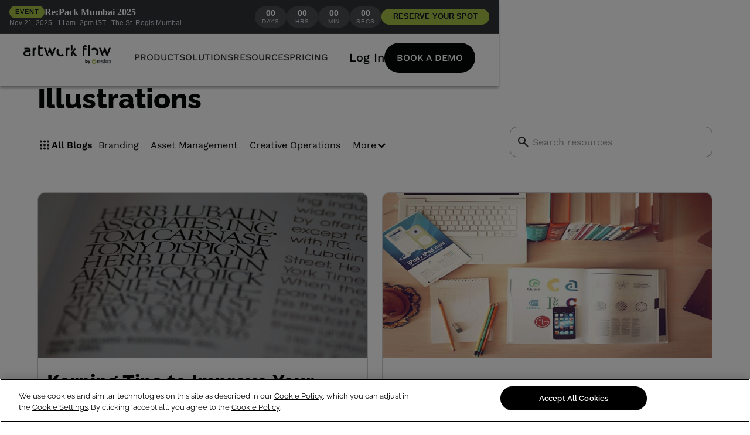

--- FILE ---
content_type: text/html
request_url: https://www.artworkflowhq.com/tags/illustrations
body_size: 64747
content:
<!DOCTYPE html><!-- Last Published: Mon Nov 17 2025 08:10:41 GMT+0000 (Coordinated Universal Time) --><html data-wf-domain="www.artworkflowhq.com" data-wf-page="66ab4f6675d4c65b05c9fded" data-wf-site="66ab4f6675d4c65b05c9fb91" lang="en" data-wf-collection="66ab4f6675d4c65b05c9fe7e" data-wf-item-slug="illustrations"><head><meta charset="utf-8"/><title>All about Illustrations</title><meta content="Here’s everything you need to know about Illustrations from Artwork Flow, a label management product." name="description"/><meta content="width=device-width, initial-scale=1" name="viewport"/><meta content="google-site-verification=FhwDz-eUcwrD7Nloy7SmcfyqWwU-Jqq5jVH-bXEF79c" name="google-site-verification"/><link href="https://cdn.prod.website-files.com/66ab4f6675d4c65b05c9fb91/css/dummyafhq.webflow.shared.0b2cf9b04.css" rel="stylesheet" type="text/css"/><script type="text/javascript">!function(o,c){var n=c.documentElement,t=" w-mod-";n.className+=t+"js",("ontouchstart"in o||o.DocumentTouch&&c instanceof DocumentTouch)&&(n.className+=t+"touch")}(window,document);</script><link href="https://cdn.prod.website-files.com/5f44d40f5c3d390e525cfca4/6391c22badceba0f0159b6d7_favicon-32x32.png" rel="shortcut icon" type="image/x-icon"/><link href="https://cdn.prod.website-files.com/5f44d40f5c3d390e525cfca4/651e567a0680c2e7af57e18c_Favicon%20(1).png" rel="apple-touch-icon"/><link href="https://www.artworkflowhq.com/tags/illustrations" rel="canonical"/><!-- Google Tag Manager -->
<!--(GTM-WFVF9XRH) Website -->
<script>(function(w,d,s,l,i){w[l]=w[l]||[];w[l].push({'gtm.start':
    new Date().getTime(),event:'gtm.js'});var f=d.getElementsByTagName(s)[0],
    j=d.createElement(s),dl=l!='dataLayer'?'&l='+l:'';j.defer=true;j.src=
    'https://www.googletagmanager.com/gtm.js?id='+i+dl;f.parentNode.insertBefore(j,f);
    })(window,document,'script','dataLayer','GTM-WFVF9XRH');
    gtag('config', 'AW-801298936');
</script>

<!-- End Google Tag Manager -->     

<link preconnect href="https://assets.website-files.com/">
<script defer src="https://tag.clearbitscripts.com/v1/pk_bc87204f1c2556040077769bcce22f99/tags.js" referrerpolicy="strict-origin-when-cross-origin"></script>
<!--
<script defer src="https://js.chargebee.com/v2/chargebee.js" data-cb-site="artwork-flow" ></script>
-->
<meta name="google-site-verification" content="4BsUWZ-o4FExETzyJVT4_oLYGACFsZqvRIJTj8FvbPY" />
<!--
<script id="jetboost-script" type="text/javascript"> window.JETBOOST_SITE_ID = "ckmuaztpd042z0tva1atih8y2"; (function(d) { var s = d.createElement("script"); s.src = "https://cdn.jetboost.io/jetboost.js"; s.async = 1; d.getElementsByTagName("head")[0].appendChild(s); })(document); </script>
-->
<meta name="google-site-verification" content="VNzrxcEOmhuiYcjHQT1BMU2Ppx1bzZYz0n71hKkM804" />
<meta name="p:domain_verify" content="0a2e1b4de9d07c6ce7dc695c30a639df"/>

<!-- [Attributes by Finsweet] CMS Slider -->
<script src="https://cdn.jsdelivr.net/npm/@finsweet/attributes-cmsslider@1/cmsslider.js"></script>


<style>
  .more{
   text-decoration-line: underline; 
  }
  .fs-slider {
pointer-events:none;
}
 .Slider3 {
pointer-events:none;
}
.slide-arrow{
pointer-events: auto;
}
  
.iti{
  display: block !important;
  
  }
 
.product-hunt-badge{
  z-index:999;
  position: fixed;
  left:24px;
  bottom:16px;
  }
  
</style>

<script defer id="jetboost-script" type="text/javascript"> window.JETBOOST_SITE_ID = "cle7wd18g02ar0lys7iuidup4"; (function(d) { var s = d.createElement("script"); s.src = "https://cdn.jetboost.io/jetboost.js"; s.defer = true; d.getElementsByTagName("head")[0].appendChild(s); })(document); </script>
<script src="https://cdnjs.cloudflare.com/ajax/libs/jquery/3.3.1/jquery.min.js"></script>

<script>window.fpsetting = {app_id: 7541703659106};</script>

<script>
  function shouldLoadScript() {
    const url = window.location.href;
    const excludedPages = [
      "https://www.artworkflowhq.com/artwork-proofing/font-finder",
      "https://www.artworkflowhq.com/nutrition-label-generator",
      "https://www.artworkflowhq.com/artwork-proofing/image-resizer",
      "https://www.artworkflowhq.com/artwork-proofing/ai-background-generator",
      "https://www.artworkflowhq.com/artwork-proofing/online-spell-checker",
      "https://www.artworkflowhq.com/artwork-proofing/artwork-pdf-compare",
      "https://www.artworkflowhq.com/artwork-proofing/color-extractor",
    ];

    return !excludedPages.includes(url);
  }
  if (shouldLoadScript()) {
    !function () {
      var reb2b = window.reb2b = window.reb2b || [];
      if (reb2b.invoked) return;
      reb2b.invoked = true;
      reb2b.methods = ["identify", "collect"];
      reb2b.factory = function (method) {
        return function () {
          var args = Array.prototype.slice.call(arguments);
          args.unshift(method);
          reb2b.push(args);
          return reb2b;
        };
      };
      for (var i = 0; i < reb2b.methods.length; i++) {
        var key = reb2b.methods[i];
        reb2b[key] = reb2b.factory(key);
      }
      reb2b.load = function (key) {
        var script = document.createElement("script");
        script.type = "text/javascript";
        script.async = true;
        script.src = "https://s3-us-west-2.amazonaws.com/b2bjsstore/b/" + key + "/reb2b.js.gz";
        var first = document.getElementsByTagName("script")[0];
        first.parentNode.insertBefore(script, first);
      };
      reb2b.SNIPPET_VERSION = "1.0.1";
      reb2b.load("1W6Z57HE72OX");
    }();
  }
</script>

<script src="https://privacyportalde-cdn.onetrust.com/privacy-notice-scripts/otnotice-1.0.min.js" type="text/javascript" charset="UTF-8" id="otprivacy-notice-script">
      settings="eyJjYWxsYmFja1VybCI6Imh0dHBzOi8vcHJpdmFjeXBvcnRhbC1kZS5vbmV0cnVzdC5jb20vcmVxdWVzdC92MS9wcml2YWN5Tm90aWNlcy9zdGF0cy92aWV3cyJ9"
</script>
  <script src="https://privacyportalde-cdn.onetrust.com/privacy-notice-scripts/otnotice-1.0.min.js" type="text/javascript" charset="UTF-8" id="otprivacy-notice-script">
      settings="eyJjYWxsYmFja1VybCI6Imh0dHBzOi8vcHJpdmFjeXBvcnRhbC1kZS5vbmV0cnVzdC5jb20vcmVxdWVzdC92MS9wcml2YWN5Tm90aWNlcy9zdGF0cy92aWV3cyJ9"
    </script>
<script async src="https://cdn.jsdelivr.net/npm/@finsweet/cookie-consent@1/fs-cc.js" fs-cc-mode="opt-in"></script>






<!-- [Attributes by Finsweet] CMS Filter -->
<script async src="https://cdn.jsdelivr.net/npm/@finsweet/attributes-cmsfilter@1/cmsfilter.js"></script>


<style>

</style></head><body><div class="page-wrapper overflow-hidden hide"><div data-w-id="b2dac2f1-8c2c-66b8-b8fd-f782b0312e25" data-animation="default" data-collapse="medium" data-duration="400" data-easing="ease" data-easing2="ease" role="banner" class="new-nav-bar w-nav"><div class="w-embed"><div id="event-banner">
  <div class="event-container">

    <!-- LEFT: Tag + Event Title + Meta -->
    <div class="event-info">
      <div class="event-title-row">
        <span class="event-tag">Event</span>
        <span class="event-title">Re:Pack Mumbai 2025</span>
      </div>
      <div class="event-subtitle">
        Nov 21, 2025 · 11am–2pm IST · The St. Regis Mumbai
      </div>
    </div>

    <!-- RIGHT: Countdown + CTA -->
    <div class="event-right">
      <div class="countdown">
        <div class="countdown-pill">
          <span id="event-days">00</span>
          <span>Days</span>
        </div>
        <div class="countdown-pill">
          <span id="event-hours">00</span>
          <span>Hrs</span>
        </div>
        <div class="countdown-pill">
          <span id="event-minutes">00</span>
          <span>Min</span>
        </div>
        <div class="countdown-pill">
          <span id="event-seconds">00</span>
          <span>Secs</span>
        </div>
      </div>

      <a href="https://www.artworkflowhq.com/events/re-pack-mumbai-2025?utm_source=banner&utm_medium=sitewide&utm_campaign=re-pack_mumbai_2025&utm_content=header_cta" class="event-btn">
        RESERVE YOUR SPOT
      </a>
    </div>

  </div>
</div>

<style>
  /* Base container */
  #event-banner {
    background: #303336;
    border-bottom: 1px solid rgba(255, 255, 255, 0.08);
    font-family: Arial, sans-serif;
  }

  .event-container {
    width: 100%;               /* ✅ ensures full width on mobile */
    max-width: 1436px;         /* ✅ limits on large screens */
    margin: 0 auto;
    padding: 10px 16px;
    display: flex;
    flex-wrap: wrap;
    align-items: center;
    justify-content: space-between;
    gap: 10px;
  }

  /* Left Section */
  .event-info {
    display: flex;
    flex-direction: column;
    gap: 4px;
    min-width: 260px;
  }

  .event-title-row {
    display: flex;
    align-items: center;
    gap: 8px;
    flex-wrap: wrap;
  }

  .event-tag {
    background: #A6C044;
    color: #111827;
    padding: 4px 10px;
    border-radius: 999px;
    font-weight: 600;
    font-size: 11px;
    letter-spacing: 0.08em;
    text-transform: uppercase;
  }

  .event-title {
    font-size: 16px;
    font-weight: 600;
    color: #FFFFFF;
    font-family: 'Times New Roman', Times, serif;
  }

  .event-subtitle {
    font-size: 12px;
    color: #D1D5DB;
    line-height: 1.4;
  }

  /* Right Section */
  .event-right {
    display: flex;
    align-items: center;
    gap: 10px;
    flex-wrap: wrap;
    justify-content: flex-end;
  }

  .countdown {
    display: flex;
    align-items: center;
    gap: 6px;
    font-size: 11px;
    color: #E5E7EB;
  }

  .countdown-pill {
    padding: 4px 10px;
    border-radius: 999px;
    background: #4A4D50;
    min-width: 54px;
    text-align: center;
    font-size: 12px;
  }

  .countdown-pill span:first-child {
    display: block;
    font-size: 14px;
    font-weight: 700;
    color: #FFFFFF;
    line-height: 1;
  }

  .countdown-pill span:last-child {
    text-transform: uppercase;
    letter-spacing: 0.08em;
    font-size: 10px;
    color: #D1D5DB;
  }

  .event-btn {
    background: #A6C044;
    color: #111827;
    padding: 6px 20px;
    border-radius: 999px;
    font-weight: 600;
    font-size: 12.5px;
    text-decoration: none;
    white-space: nowrap;
    transition: background 0.3s;
  }

  .event-btn:hover {
    background: #B3D34E;
  }

  /* ✅ Mobile Responsive Styles */
  @media (max-width: 600px) {
    .event-container {
      flex-direction: column;
      text-align: left;
      gap: 14px;
    }

    .event-right {
      justify-content: center;
      flex-direction: column;
      gap: 12px;
    }

    .countdown {
      justify-content: center;
      flex-wrap: wrap;
    }

    .event-btn {
      width: 100%;
      text-align: center;
      padding: 10px 0;
      font-size: 13px;
    }
  }
</style></div><div class="div-block-367"><div class="wrapper-1160px"><div class="product-hunt-wrapper"><div class="text-block-324">We&#x27;re going live on Product Hunt very soon. Subscribe to our teaser page now to support us! </div><a href="https://www.producthunt.com/products/artwork-flow-2" target="_blank" class="button-10">Check it out</a></div></div><img src="https://cdn.prod.website-files.com/66ab4f6675d4c65b05c9fb91/66ab4f6675d4c65b05ca05cd_close.svg" loading="lazy" data-w-id="f0aaf0f1-f021-c095-9094-bdb140cead51" alt="close icon
" class="image-298"/></div><div class="page-padding"><div class="container-new nav-contain"><a href="/" class="nav-brand w-nav-brand"><img src="https://cdn.prod.website-files.com/66ab4f6675d4c65b05c9fb91/6718d4f7ad1ca174604a240a_Artwork%20flow%20by%20ESKO%403x.webp" loading="lazy" sizes="(max-width: 479px) 98vw, (max-width: 767px) 99vw, (max-width: 3106px) 100vw, 3106px" srcset="https://cdn.prod.website-files.com/66ab4f6675d4c65b05c9fb91/6718d4f7ad1ca174604a240a_Artwork%20flow%20by%20ESKO%403x-p-500.png 500w, https://cdn.prod.website-files.com/66ab4f6675d4c65b05c9fb91/6718d4f7ad1ca174604a240a_Artwork%20flow%20by%20ESKO%403x-p-800.png 800w, https://cdn.prod.website-files.com/66ab4f6675d4c65b05c9fb91/6718d4f7ad1ca174604a240a_Artwork%20flow%20by%20ESKO%403x-p-1080.png 1080w, https://cdn.prod.website-files.com/66ab4f6675d4c65b05c9fb91/6718d4f7ad1ca174604a240a_Artwork%20flow%20by%20ESKO%403x.webp 3106w" alt="Artwork Flow logo" class="nav-logo"/></a><nav role="navigation" class="new-nav-menu w-nav-menu"><div class="nav-menu-flex"><div class="nav-menu-left"><div data-hover="true" data-delay="0" class="nav-dropdown w-dropdown"><div class="nav-link dropdown-toggle w-dropdown-toggle"><div>Product</div></div><nav class="nav-drop-menu--list w-dropdown-list"><div class="page-padding link-dropdown"><div class="container-new nav-contain work-sans"><div class="nav-menus-flex"><div class="menu-dropdown-column product-l"><div class="bottom-24"><div class="nav-menu-option-title features">Features</div></div><div class="product-feature-grid-wrap"><div class="nav-menu-grid _50 space-new-navbar"><a id="w-node-fc543332-4c74-304e-3a5d-1574d0916829-b0312e25" href="https://www.artworkflowhq.com/features/online-proofing" class="nav-menu-card p-feature w-inline-block"><div class="nav-menu-icon-wrap"><div class="embed-flex w-embed"><svg width="24" height="24" viewBox="0 0 24 24" fill="none" xmlns="https://www.w3.org/2000/svg">
<path d="M14.3996 16.7103C14.4513 16.6364 14.5081 16.5663 14.5696 16.5003L19.8796 11.1803C19.9384 11.1036 20.0141 11.0414 20.1008 10.9986C20.1875 10.9558 20.2829 10.9336 20.3796 10.9336C20.4763 10.9336 20.5716 10.9558 20.6583 10.9986C20.7451 11.0414 20.8207 11.1036 20.8796 11.1803L22.3796 12.6703C22.4563 12.7291 22.5185 12.8048 22.5613 12.8915C22.604 12.9782 22.6263 13.0736 22.6263 13.1703C22.6263 13.267 22.604 13.3624 22.5613 13.4491C22.5185 13.5358 22.4563 13.6115 22.3796 13.6703C19.8662 16.1903 17.3496 18.707 14.8296 21.2203C14.7748 21.3028 14.7005 21.3705 14.6133 21.4173C14.5261 21.4642 14.4286 21.4887 14.3296 21.4887C14.2306 21.4887 14.1331 21.4642 14.0458 21.4173C13.9586 21.3705 13.8843 21.3028 13.8296 21.2203L9.82957 17.2203C9.75103 17.1627 9.68716 17.0875 9.64314 17.0006C9.59911 16.9137 9.57617 16.8177 9.57617 16.7203C9.57617 16.6229 9.59911 16.5269 9.64314 16.44C9.68716 16.3532 9.75103 16.2779 9.82957 16.2203C10.3396 15.7103 10.8296 15.2203 11.3696 14.6803C11.4258 14.5999 11.5006 14.5342 11.5877 14.4888C11.6747 14.4434 11.7714 14.4197 11.8696 14.4197C11.9677 14.4197 12.0644 14.4434 12.1515 14.4888C12.2385 14.5342 12.3133 14.5999 12.3696 14.6803L14.3996 16.7103Z" fill="#7D69FF"/>
<path d="M10.8007 7.2593V3.2593C10.8007 2.7393 11.0207 2.5293 11.5407 2.5293C12.4807 2.5293 13.4107 2.5293 14.3407 2.5293C14.9859 2.54477 15.6101 2.7612 16.1264 3.14841C16.6427 3.53561 17.0252 4.07428 17.2207 4.6893C17.4134 5.35313 17.3565 6.06454 17.0607 6.6893C17.0274 6.73029 17.0093 6.78149 17.0093 6.8343C17.0093 6.88711 17.0274 6.9383 17.0607 6.9793C17.4511 7.36063 17.7216 7.84773 17.8388 8.38071C17.9561 8.9137 17.915 9.46933 17.7207 9.9793C17.5391 10.5078 17.2136 10.975 16.7807 11.3284C16.3478 11.6817 15.8248 11.9072 15.2707 11.9793C15.0662 12.0162 14.8585 12.0329 14.6507 12.0293H11.5107C11.414 12.0447 11.3149 12.037 11.2217 12.0068C11.1285 11.9766 11.0438 11.9247 10.9746 11.8555C10.9053 11.7862 10.8534 11.7015 10.8232 11.6083C10.793 11.5151 10.7853 11.416 10.8007 11.3193V7.2593ZM12.9007 9.9093C13.6207 9.9093 14.3207 9.9093 15.0307 9.9093C15.1446 9.90563 15.2566 9.87882 15.3598 9.8305C15.463 9.78218 15.5553 9.71336 15.6311 9.62823C15.7069 9.5431 15.7646 9.44344 15.8006 9.33531C15.8366 9.22719 15.8503 9.11286 15.8407 8.9993C15.8382 8.77637 15.7492 8.56314 15.5925 8.40456C15.4358 8.24599 15.2236 8.15447 15.0007 8.1493H12.9007V9.9093ZM12.9007 6.3393H12.9707H14.3007C14.422 6.34898 14.544 6.33339 14.659 6.29352C14.774 6.25365 14.8795 6.19037 14.9687 6.10767C15.058 6.02497 15.1292 5.92465 15.1777 5.81305C15.2262 5.70145 15.2511 5.58099 15.2507 5.4593C15.2522 5.33814 15.2289 5.21795 15.1823 5.1061C15.1357 4.99426 15.0668 4.8931 14.9797 4.80884C14.8926 4.72458 14.7893 4.65898 14.676 4.61607C14.5627 4.57316 14.4418 4.55384 14.3207 4.5593H13.0007H12.8507L12.9007 6.3393Z" fill="#7D69FF"/>
<path d="M5.47934 2.50942H5.90934C6.17404 2.5006 6.4339 2.58186 6.64643 2.73989C6.85895 2.89792 7.01158 3.12339 7.07934 3.37942C7.44934 4.51942 7.80934 5.66942 8.17934 6.80942C8.63934 8.22942 9.08934 9.64942 9.53934 11.0694C9.72934 11.6694 9.53934 11.9994 8.86934 11.9994H8.11934C7.9896 12.0044 7.86194 11.9658 7.75678 11.8896C7.65163 11.8135 7.57506 11.7042 7.53934 11.5794C7.39934 11.1794 7.25934 10.7694 7.13934 10.3694C7.13934 10.2494 7.04934 10.2094 6.92934 10.2094H3.99934C3.95087 10.206 3.90283 10.2204 3.86419 10.2498C3.82554 10.2793 3.79894 10.3218 3.78934 10.3694C3.66934 10.7494 3.53934 11.1394 3.40934 11.5194C3.38237 11.6691 3.29868 11.8025 3.17571 11.8919C3.05275 11.9814 2.90001 12.0199 2.74934 11.9994H1.99934C1.89017 12.014 1.77908 11.9987 1.67788 11.9553C1.57668 11.9118 1.48913 11.8418 1.42453 11.7526C1.35993 11.6634 1.32069 11.5583 1.31097 11.4486C1.30126 11.3389 1.32143 11.2286 1.36934 11.1294L3.16934 5.50942L3.82934 3.50942C3.87637 3.20971 4.0361 2.93927 4.27588 2.7534C4.51565 2.56753 4.81736 2.48026 5.11934 2.50942H5.47934ZM6.29934 7.83942L5.46934 5.29942L4.62934 7.83942H6.29934Z" fill="#7D69FF"/>
</svg></div></div><div class="nav-menu-content-wrap"><div class="bottom-8"><div class="nav-menu-title product-feature">Artwork Proofing<br/></div></div><p class="nav-menu-para">Accelerate your approval lifecycle with AI-powered proofing tools.</p></div></a><a id="w-node-fc543332-4c74-304e-3a5d-1574d091681f-b0312e25" href="https://www.artworkflowhq.com/features/workflow-automation" class="nav-menu-card p-feature w-inline-block"><div class="nav-menu-icon-wrap"><div class="embed-flex w-embed"><svg width="24" height="24" viewBox="0 0 24 24" fill="none" xmlns="https://www.w3.org/2000/svg">
<path d="M8.12905 22.5592C7.97097 22.4889 7.84035 22.3686 7.75725 22.2169C7.67415 22.0651 7.64316 21.8903 7.66905 21.7192C7.66905 20.3192 7.66905 18.9092 7.66905 17.4992C7.65584 17.4016 7.66537 17.3022 7.69688 17.2088C7.72839 17.1154 7.78104 17.0306 7.85073 16.9609C7.92041 16.8912 8.00525 16.8386 8.09862 16.807C8.192 16.7755 8.29139 16.766 8.38905 16.7792H15.6091C15.7067 16.766 15.8061 16.7755 15.8995 16.807C15.9929 16.8386 16.0777 16.8912 16.1474 16.9609C16.2171 17.0306 16.2697 17.1154 16.3012 17.2088C16.3327 17.3022 16.3423 17.4016 16.3291 17.4992C16.3291 18.9092 16.3291 20.3192 16.3291 21.7192C16.3501 21.8898 16.317 22.0626 16.2344 22.2133C16.1519 22.3641 16.0241 22.4851 15.8691 22.5592H8.12905Z" fill="#7D69FF"/>
<path d="M22.5601 9.68945C22.4817 10.066 22.3287 10.423 22.1101 10.7395C21.9057 11.0217 21.6385 11.2527 21.3296 11.4141C21.0207 11.5755 20.6785 11.6629 20.3301 11.6695H19.3301L19.9201 12.2595C19.9878 12.3383 20.0346 12.433 20.0562 12.5347C20.0777 12.6364 20.0734 12.7419 20.0435 12.8415C20.0136 12.9411 19.9592 13.0315 19.8852 13.1046C19.8112 13.1776 19.72 13.2309 19.6201 13.2595C19.5193 13.2843 19.4139 13.2827 19.314 13.2547C19.214 13.2266 19.1231 13.1731 19.0501 13.0995L17.4001 11.4495C17.3381 11.3941 17.2885 11.3263 17.2546 11.2505C17.2207 11.1747 17.2031 11.0925 17.2031 11.0095C17.2031 10.9264 17.2207 10.8442 17.2546 10.7684C17.2885 10.6926 17.3381 10.6248 17.4001 10.5695C17.9401 10.0195 18.4801 9.46945 19.0301 8.92945C19.084 8.86002 19.1521 8.80287 19.2299 8.76177C19.3076 8.72068 19.3932 8.6966 19.481 8.69111C19.5687 8.68563 19.6566 8.69888 19.7389 8.72998C19.8211 8.76109 19.8958 8.80933 19.958 8.8715C20.0202 8.93368 20.0684 9.00837 20.0995 9.09062C20.1306 9.17287 20.1439 9.26079 20.1384 9.34855C20.1329 9.43631 20.1088 9.52191 20.0677 9.59965C20.0266 9.67738 19.9695 9.74549 19.9001 9.79945C19.7301 9.98945 19.5301 10.1595 19.3101 10.3795C19.6965 10.3999 20.0837 10.3999 20.4701 10.3795C20.7103 10.3455 20.9301 10.2253 21.0883 10.0413C21.2465 9.85735 21.3324 9.62211 21.3301 9.37945V6.92945C21.3301 6.66424 21.2247 6.40988 21.0372 6.22235C20.8496 6.03481 20.5953 5.92945 20.3301 5.92945C19.5201 5.92945 18.7101 5.92945 17.9001 5.92945C17.7959 5.93528 17.692 5.91473 17.5979 5.86971C17.5038 5.82469 17.4225 5.75666 17.3617 5.67191C17.3009 5.58716 17.2624 5.48843 17.2499 5.38487C17.2374 5.28131 17.2512 5.17626 17.2901 5.07945C17.3339 4.96604 17.4106 4.86831 17.5104 4.79882C17.6102 4.72933 17.7285 4.69124 17.8501 4.68945C18.7301 4.68945 19.6101 4.68945 20.4901 4.68945C20.9921 4.72094 21.4693 4.91901 21.846 5.25229C22.2228 5.58557 22.4776 6.03502 22.5701 6.52945C22.5614 6.57236 22.5614 6.61655 22.5701 6.65945L22.5601 9.68945Z" fill="#7D69FF"/>
<path d="M12 7.21906H8.40004C8.30162 7.23399 8.20107 7.22575 8.1064 7.19501C8.01172 7.16426 7.92552 7.11186 7.85465 7.04196C7.78377 6.97205 7.73018 6.88659 7.69814 6.79234C7.66609 6.6981 7.65647 6.59768 7.67004 6.49906V2.14906C7.65847 2.05348 7.66896 1.95652 7.7007 1.86563C7.73245 1.77474 7.78461 1.69233 7.85316 1.62473C7.92172 1.55714 8.00486 1.50616 8.0962 1.47571C8.18753 1.44525 8.28463 1.43614 8.38004 1.44906C10.79 1.44906 13.21 1.44906 15.62 1.44906C15.7154 1.43614 15.8125 1.44525 15.9039 1.47571C15.9952 1.50616 16.0783 1.55714 16.1469 1.62473C16.2155 1.69233 16.2676 1.77474 16.2994 1.86563C16.3311 1.95652 16.3416 2.05348 16.33 2.14906V6.51906C16.3413 6.6137 16.3309 6.70965 16.2997 6.79971C16.2685 6.88976 16.2173 6.97156 16.1499 7.03895C16.0825 7.10634 16.0007 7.15756 15.9107 7.18876C15.8206 7.21996 15.7247 7.23032 15.63 7.21906H12Z" fill="#7D69FF"/>
<path d="M11.9992 14.8895H8.39922C8.29929 14.903 8.19759 14.8931 8.10216 14.8605C8.00673 14.8279 7.92019 14.7736 7.84937 14.7018C7.77856 14.6301 7.72542 14.5428 7.69415 14.4469C7.66288 14.351 7.65435 14.2492 7.66922 14.1495V9.84949C7.65435 9.74976 7.66288 9.64793 7.69415 9.55207C7.72542 9.4562 7.77856 9.36893 7.84937 9.29714C7.92019 9.22536 8.00673 9.17103 8.10216 9.13847C8.19759 9.1059 8.29929 9.09598 8.39922 9.10949H15.6092C15.7078 9.09592 15.8083 9.10554 15.9025 9.13759C15.9967 9.16964 16.0822 9.22323 16.1521 9.2941C16.222 9.36497 16.2744 9.45117 16.3052 9.54585C16.3359 9.64053 16.3441 9.74107 16.3292 9.83949V14.1595C16.3441 14.2579 16.3359 14.3585 16.3052 14.4531C16.2744 14.5478 16.222 14.634 16.1521 14.7049C16.0822 14.7758 15.9967 14.8293 15.9025 14.8614C15.8083 14.8934 15.7078 14.9031 15.6092 14.8895H11.9992Z" fill="#7D69FF"/>
<path d="M4.64032 19.3392H3.78032C3.47123 19.3475 3.16369 19.2926 2.87658 19.1778C2.58946 19.063 2.32883 18.8908 2.11065 18.6717C1.89248 18.4526 1.72137 18.1912 1.60782 17.9036C1.49427 17.616 1.44068 17.3082 1.45032 16.9992C1.45032 16.2192 1.45032 15.4292 1.45032 14.6492C1.44206 14.3409 1.49668 14.0343 1.61085 13.7478C1.72502 13.4614 1.89635 13.2013 2.11438 12.9832C2.33241 12.7652 2.59257 12.5939 2.87899 12.4797C3.16541 12.3655 3.4721 12.3109 3.78032 12.3192H6.10032C6.26476 12.3192 6.42246 12.3845 6.53873 12.5008C6.655 12.617 6.72032 12.7747 6.72032 12.9392C6.72032 13.1036 6.655 13.2613 6.53873 13.3776C6.42246 13.4939 6.26476 13.5592 6.10032 13.5592H3.78032C3.63293 13.5437 3.48394 13.5611 3.34412 13.6103C3.2043 13.6594 3.07716 13.739 2.97188 13.8434C2.86661 13.9477 2.78584 14.0741 2.73542 14.2135C2.68499 14.3528 2.66617 14.5016 2.68032 14.6492V16.9992C2.66483 17.1466 2.68228 17.2956 2.73143 17.4354C2.78058 17.5752 2.8602 17.7023 2.96451 17.8076C3.06883 17.9129 3.19524 17.9937 3.33461 18.0441C3.47397 18.0945 3.6228 18.1133 3.77032 18.0992H4.69032L4.14032 17.5392C4.01567 17.4344 3.93774 17.2844 3.92368 17.1222C3.90961 16.96 3.96056 16.7988 4.06532 16.6742C4.17008 16.5495 4.32007 16.4716 4.48229 16.4575C4.64451 16.4435 4.80567 16.4944 4.93032 16.5992C5.52032 17.1592 6.09032 17.7392 6.65032 18.3192C6.70537 18.3723 6.74914 18.436 6.77904 18.5065C6.80894 18.5769 6.82434 18.6527 6.82434 18.7292C6.82434 18.8057 6.80894 18.8814 6.77904 18.9519C6.74914 19.0223 6.70537 19.086 6.65032 19.1392C6.10032 19.7092 5.54032 20.2692 4.98032 20.8192C4.86604 20.9328 4.71145 20.9965 4.55032 20.9965C4.38919 20.9965 4.23461 20.9328 4.12032 20.8192C4.00549 20.7015 3.94121 20.5436 3.94121 20.3792C3.94121 20.2148 4.00549 20.0568 4.12032 19.9392L4.40032 19.6692L4.69032 19.4092L4.64032 19.3392Z" fill="#7D69FF"/>
</svg></div></div><div class="nav-menu-content-wrap"><div class="bottom-8"><div class="nav-menu-title product-feature">Workflow Automation<br/></div></div><p class="nav-menu-para">Build and run flexible workflows that suit your teams and their operations.</p></div></a><a id="w-node-fc543332-4c74-304e-3a5d-1574d091680b-b0312e25" href="https://www.artworkflowhq.com/features/digital-asset-management" class="nav-menu-card p-feature w-inline-block"><div class="nav-menu-icon-wrap"><div class="embed-flex w-embed"><svg width="24" height="24" viewBox="0 0 24 24" fill="none" xmlns="https://www.w3.org/2000/svg">
<mask id="mask0_3630_31014" style="mask-type:alpha" maskUnits="userSpaceOnUse" x="0" y="0" width="24" height="24">
<rect width="24" height="24" fill="#D9D9D9"/>
</mask>
<g mask="url(#mask0_3630_31014)">
<path d="M10.925 14.05L16.6 8.4L15.175 6.975L10.925 11.225L8.8 9.1L7.4 10.5L10.925 14.05ZM1 21V19H23V21H1ZM4 18C3.45 18 2.97917 17.8042 2.5875 17.4125C2.19583 17.0208 2 16.55 2 16V5C2 4.45 2.19583 3.97917 2.5875 3.5875C2.97917 3.19583 3.45 3 4 3H20C20.55 3 21.0208 3.19583 21.4125 3.5875C21.8042 3.97917 22 4.45 22 5V16C22 16.55 21.8042 17.0208 21.4125 17.4125C21.0208 17.8042 20.55 18 20 18H4ZM4 16H20V5H4V16Z" fill="#7D69FF"/>
</g>
</svg></div></div><div class="nav-menu-content-wrap"><div class="bottom-8"><div class="nav-menu-title product-feature">Digital Asset Management<br/></div></div><p class="nav-menu-para">Organise and retrieve assets faster with the power of artificial intelligence.</p></div></a><a id="w-node-_5cc8fb3f-a299-8fde-a7a7-122743821bcc-b0312e25" href="/integrations" class="nav-menu-card p-feature w-inline-block"><div class="nav-menu-icon-wrap"><img src="https://cdn.prod.website-files.com/66ab4f6675d4c65b05c9fb91/66ab4f6675d4c65b05ca0b0d_Integrations.svg" loading="lazy" alt=""/></div><div class="nav-menu-content-wrap"><div class="bottom-8"><div class="nav-menu-title product-feature">Integrations<br/></div></div><p class="nav-menu-para">Find tools and apps that you love and enjoy using every day.</p></div></a></div><div class="nav-menu-grid _50 space-new-navbar"><a id="w-node-dc361aa7-01c6-df1c-4d3e-f1c6fae8309e-b0312e25" href="https://www.artworkflowhq.com/features/complyai" class="nav-menu-card p-feature w-inline-block"><div class="nav-menu-icon-wrap"><img src="https://cdn.prod.website-files.com/66ab4f6675d4c65b05c9fb91/66ab4f6675d4c65b05ca0b0e_ComplyAI%20Nav%20Bar.svg" loading="lazy" alt=""/></div><div class="nav-menu-content-wrap"><div class="bottom-8 new-feature-tag"><div class="nav-menu-title product-feature">Smart compliance<br/></div><div class="new-feature-tag-wrap"><div class="text-block-350">New</div></div></div><p class="nav-menu-para">Automate compliance on all fronts with customizable rules and AI-powered checks.</p></div></a><a id="w-node-_55bed905-2531-1a57-4cee-d8050633bafc-b0312e25" href="https://www.artworkflowhq.com/use-cases/label-management" class="nav-menu-card p-feature w-inline-block"><div class="nav-menu-icon-wrap"><div class="embed-flex w-embed"><svg xmlns="https://www.w3.org/2000/svg" height="24" viewBox="0 96 960 960" width="48"><path d="M559 959q-18 18-43.5 18T472 959L97 584q-10-10-13.5-21T80 540V236q0-26 17-43t43-17h304q12 0 24 3.5t22 13.5l373 373q19 19 19 44.5T863 655L559 959Zm-41-41 304-304-378-378H140v304l378 378ZM245 392q21 0 36.5-15.5T297 340q0-21-15.5-36.5T245 288q-21 0-36.5 15.5T193 340q0 21 15.5 36.5T245 392ZM140 236Z" fill="#7d69ff"/></svg></div></div><div class="nav-menu-content-wrap"><div class="bottom-8"><div class="nav-menu-title product-feature">Label Management<br/></div></div><p class="nav-menu-para">Expedite packaging design and maintain creative compliance with label design software.</p></div></a><a id="w-node-_0a5f397e-9db5-acef-434c-5949ffbc36d6-b0312e25" href="https://www.artworkflowhq.com/features/brand-compliance" class="nav-menu-card p-feature w-inline-block"><div class="nav-menu-icon-wrap"><div class="embed-flex w-embed"><svg width="24" height="24" viewBox="0 0 24 24" fill="none" xmlns="https://www.w3.org/2000/svg">
<mask id="mask0_3630_30921" style="mask-type:alpha" maskUnits="userSpaceOnUse" x="0" y="0" width="24" height="24">
<rect width="24" height="24" fill="#D9D9D9"/>
</mask>
<g mask="url(#mask0_3630_30921)">
<path d="M10.6 16.05L17.65 9L16.25 7.6L10.6 13.25L7.75 10.4L6.35 11.8L10.6 16.05ZM5 21C4.45 21 3.97917 20.8042 3.5875 20.4125C3.19583 20.0208 3 19.55 3 19V5C3 4.45 3.19583 3.97917 3.5875 3.5875C3.97917 3.19583 4.45 3 5 3H9.2C9.41667 2.4 9.77917 1.91667 10.2875 1.55C10.7958 1.18333 11.3667 1 12 1C12.6333 1 13.2042 1.18333 13.7125 1.55C14.2208 1.91667 14.5833 2.4 14.8 3H19C19.55 3 20.0208 3.19583 20.4125 3.5875C20.8042 3.97917 21 4.45 21 5V19C21 19.55 20.8042 20.0208 20.4125 20.4125C20.0208 20.8042 19.55 21 19 21H5ZM5 19H19V5H5V19ZM12 4.25C12.2167 4.25 12.3958 4.17917 12.5375 4.0375C12.6792 3.89583 12.75 3.71667 12.75 3.5C12.75 3.28333 12.6792 3.10417 12.5375 2.9625C12.3958 2.82083 12.2167 2.75 12 2.75C11.7833 2.75 11.6042 2.82083 11.4625 2.9625C11.3208 3.10417 11.25 3.28333 11.25 3.5C11.25 3.71667 11.3208 3.89583 11.4625 4.0375C11.6042 4.17917 11.7833 4.25 12 4.25Z" fill="#7D69FF"/>
</g>
</svg></div></div><div class="nav-menu-content-wrap"><div class="bottom-8"><div class="nav-menu-title product-feature">Brand Compliance<br/></div></div><p class="nav-menu-para">Automate brand and legal compliance for your assets with custom or preset checklists.</p></div></a></div></div><a href="/see-all-by-role" class="see-all-feature-wrap link-feature w-inline-block"><div>See all features</div><div class="see-all-icon"><div class="embed-flex w-embed"><svg width="24" height="24" viewBox="0 0 24 24" fill="none" xmlns="http://www.w3.org/2000/svg">
<g clip-path="url(#clip0_3585_6592)">
<path d="M9.28859 8.11758L13.1686 11.9976L9.28859 15.8776C8.89859 16.2676 8.89859 16.8976 9.28859 17.2876C9.67859 17.6776 10.3086 17.6776 10.6986 17.2876L15.2886 12.6976C15.6786 12.3076 15.6786 11.6776 15.2886 11.2876L10.6986 6.69758C10.3086 6.30758 9.67859 6.30758 9.28859 6.69758C8.90859 7.08758 8.89859 7.72758 9.28859 8.11758Z" fill="currentcolor"/>
</g>
<defs>
<clipPath id="clip0_3585_6592">
<rect width="24" height="24" fill="white" transform="translate(0 24) rotate(-90)"/>
</clipPath>
</defs>
</svg></div></div></a></div><div class="menu-dropdown-column-divider products"></div><div class="menu-dropdown-column product-r"><div class="bottom-24"><div class="nav-menu-option-title application">Applications</div></div><div class="nav-menu-grid"><a id="w-node-fc543332-4c74-304e-3a5d-1574d0916853-b0312e25" href="https://www.artworkflowhq.com/applications/ai-powered-specification-management" class="nav-menu-card p-application w-inline-block"><div class="nav-menu-icon-wrap"><img src="https://cdn.prod.website-files.com/66ab4f6675d4c65b05c9fb91/66ab4f6675d4c65b05ca0d56_AI-led%20specification%20management.svg" loading="lazy" alt=""/></div><div class="nav-menu-content-wrap"><div class="bottom-8"><div class="nav-menu-title product-feature">Specification Management<br/></div></div><p class="nav-menu-para">Streamline compliance and project management with AI-led spec sheets, briefs, and more!</p></div></a><a id="w-node-fc543332-4c74-304e-3a5d-1574d0916849-b0312e25" href="https://www.artworkflowhq.com/applications/dam-with-version-control" class="nav-menu-card p-application w-inline-block"><div class="nav-menu-icon-wrap"><div class="embed-flex w-embed"><svg width="24" height="24" viewBox="0 0 24 24" fill="none" xmlns="https://www.w3.org/2000/svg">
<mask id="mask0_3630_30786" style="mask-type:alpha" maskUnits="userSpaceOnUse" x="0" y="0" width="24" height="24">
<rect width="24" height="24" fill="#D9D9D9"/>
</mask>
<g mask="url(#mask0_3630_30786)">
<path d="M19 21C18.35 21 17.7667 20.8125 17.25 20.4375C16.7333 20.0625 16.375 19.5833 16.175 19H11C9.9 19 8.95833 18.6083 8.175 17.825C7.39167 17.0417 7 16.1 7 15C7 13.9 7.39167 12.9583 8.175 12.175C8.95833 11.3917 9.9 11 11 11H13C13.55 11 14.0208 10.8042 14.4125 10.4125C14.8042 10.0208 15 9.55 15 9C15 8.45 14.8042 7.97917 14.4125 7.5875C14.0208 7.19583 13.55 7 13 7H7.825C7.60833 7.58333 7.24583 8.0625 6.7375 8.4375C6.22917 8.8125 5.65 9 5 9C4.16667 9 3.45833 8.70833 2.875 8.125C2.29167 7.54167 2 6.83333 2 6C2 5.16667 2.29167 4.45833 2.875 3.875C3.45833 3.29167 4.16667 3 5 3C5.65 3 6.22917 3.1875 6.7375 3.5625C7.24583 3.9375 7.60833 4.41667 7.825 5H13C14.1 5 15.0417 5.39167 15.825 6.175C16.6083 6.95833 17 7.9 17 9C17 10.1 16.6083 11.0417 15.825 11.825C15.0417 12.6083 14.1 13 13 13H11C10.45 13 9.97917 13.1958 9.5875 13.5875C9.19583 13.9792 9 14.45 9 15C9 15.55 9.19583 16.0208 9.5875 16.4125C9.97917 16.8042 10.45 17 11 17H16.175C16.3917 16.4167 16.7542 15.9375 17.2625 15.5625C17.7708 15.1875 18.35 15 19 15C19.8333 15 20.5417 15.2917 21.125 15.875C21.7083 16.4583 22 17.1667 22 18C22 18.8333 21.7083 19.5417 21.125 20.125C20.5417 20.7083 19.8333 21 19 21ZM5 7C5.28333 7 5.52083 6.90417 5.7125 6.7125C5.90417 6.52083 6 6.28333 6 6C6 5.71667 5.90417 5.47917 5.7125 5.2875C5.52083 5.09583 5.28333 5 5 5C4.71667 5 4.47917 5.09583 4.2875 5.2875C4.09583 5.47917 4 5.71667 4 6C4 6.28333 4.09583 6.52083 4.2875 6.7125C4.47917 6.90417 4.71667 7 5 7Z" fill="#3A70FF"/>
</g>
</svg></div></div><div class="nav-menu-content-wrap"><div class="bottom-8"><div class="nav-menu-title product-feature">Version Control<br/></div></div><p class="nav-menu-para">Every asset has its history. Track and manage asset versions with ease.</p></div></a><a id="w-node-_17fcd572-ed28-4304-ce63-9cca2274ba5b-b0312e25" href="https://www.artworkflowhq.com/applications/print-inspection-application" class="nav-menu-card p-application w-inline-block"><div class="nav-menu-icon-wrap"><img src="https://cdn.prod.website-files.com/66ab4f6675d4c65b05c9fb91/66ab4f6675d4c65b05ca0c71_Print%20inspection%20nav%20bar%20icon.svg" loading="lazy" alt=""/></div><div class="nav-menu-content-wrap"><div class="bottom-8"><div class="nav-menu-title product-feature">Print Inspection</div></div><p class="nav-menu-para">Review multi-ups files during production and avoid print errors ahead of your launch.</p></div></a><a id="w-node-fc543332-4c74-304e-3a5d-1574d091685d-b0312e25" href="https://www.artworkflowhq.com/applications/smart-search" class="nav-menu-card p-application w-inline-block"><div class="nav-menu-icon-wrap"><img src="https://cdn.prod.website-files.com/66ab4f6675d4c65b05c9fb91/66ab4f6675d4c65b05ca0b0c_Smart%20search_Nav%20bar%20(1).svg" loading="lazy" alt=""/></div><div class="nav-menu-content-wrap"><div class="bottom-8"><div class="nav-menu-title product-feature">Smart Search </div></div><p class="nav-menu-para">Find digital assets using AI-powered search and improve work efficiency.</p></div></a></div><a href="/see-all-applications" class="see-all-feature-wrap link-app w-inline-block"><div>See all applications</div><div class="see-all-icon"><div class="embed-flex w-embed"><svg width="24" height="24" viewBox="0 0 24 24" fill="none" xmlns="http://www.w3.org/2000/svg">
<g clip-path="url(#clip0_3585_6592)">
<path d="M9.28859 8.11758L13.1686 11.9976L9.28859 15.8776C8.89859 16.2676 8.89859 16.8976 9.28859 17.2876C9.67859 17.6776 10.3086 17.6776 10.6986 17.2876L15.2886 12.6976C15.6786 12.3076 15.6786 11.6776 15.2886 11.2876L10.6986 6.69758C10.3086 6.30758 9.67859 6.30758 9.28859 6.69758C8.90859 7.08758 8.89859 7.72758 9.28859 8.11758Z" fill="currentcolor"/>
</g>
<defs>
<clipPath id="clip0_3585_6592">
<rect width="24" height="24" fill="white" transform="translate(0 24) rotate(-90)"/>
</clipPath>
</defs>
</svg></div></div></a></div></div></div></div></nav></div><div data-hover="true" data-delay="0" class="nav-dropdown w-dropdown"><div class="nav-link dropdown-toggle w-dropdown-toggle"><div class="text-block-112">Solutions</div></div><nav class="nav-drop-menu--list w-dropdown-list"><div class="page-padding link-dropdown"><div class="container-new nav-contain work-sans"><div class="nav-menus-flex"><div class="menu-dropdown-column product-r"><div class="bottom-24"><div class="nav-menu-option-title role">By ROLE</div></div><div class="nav-menu-grid"><a id="w-node-c6d4ee54-63c4-dbee-bcc1-c4b84f0f9515-b0312e25" href="https://www.artworkflowhq.com/designation/project-management" class="nav-menu-card s-role w-inline-block"><div class="nav-menu-icon-wrap"><div class="embed-flex w-embed"><svg width="24" height="24" viewBox="0 0 24 24" fill="none" xmlns="http://www.w3.org/2000/svg">
<g clip-path="url(#clip0_3624_30314)">
<path d="M14 10.5V11H11V10.5C11 9.67 10.33 9 9.5 9H8.5V7H9.5C10.33 7 11 6.33 11 5.5V2.5C11 1.67 10.33 1 9.5 1H5.5C4.67 1 4 1.67 4 2.5V5.5C4 6.33 4.67 7 5.5 7H6.5V9H5.5C4.67 9 4 9.67 4 10.5V13.5C4 14.33 4.67 15 5.5 15H6.5V17H5.5C4.67 17 4 17.67 4 18.5V21.5C4 22.33 4.67 23 5.5 23H9.5C10.33 23 11 22.33 11 21.5V18.5C11 17.67 10.33 17 9.5 17H8.5V15H9.5C10.33 15 11 14.33 11 13.5V13H14V13.5C14 14.33 14.67 15 15.5 15H19.5C20.33 15 21 14.33 21 13.5V10.5C21 9.67 20.33 9 19.5 9H15.5C14.67 9 14 9.67 14 10.5Z" fill="#FEBD54"/>
</g>
<defs>
<clipPath id="clip0_3624_30314">
<rect width="24" height="24" fill="white"/>
</clipPath>
</defs>
</svg></div></div><div class="nav-menu-content-wrap"><div class="bottom-8"><div class="nav-menu-title product-feature">New Product Development<br/></div></div><p class="nav-menu-para">Address bottlenecks in real time and streamline project workflows to beat your deadlines by a mile.</p></div></a><a id="w-node-c6d4ee54-63c4-dbee-bcc1-c4b84f0f951f-b0312e25" href="https://www.artworkflowhq.com/designation/marketing-heads-and-cmos" class="nav-menu-card s-role w-inline-block"><div class="nav-menu-icon-wrap"><img src="https://cdn.prod.website-files.com/66ab4f6675d4c65b05c9fb91/66ab4f6675d4c65b05ca05d3_CMO.png" loading="lazy" alt=""/></div><div class="nav-menu-content-wrap"><div class="bottom-8"><div class="nav-menu-title product-feature">Marketing Heads and CMOs<br/></div></div><p class="nav-menu-para">Enhance your marketing efforts and drive higher ROI with an AI-powered creative lifecycle.</p></div></a><a id="w-node-c6d4ee54-63c4-dbee-bcc1-c4b84f0f9529-b0312e25" href="https://www.artworkflowhq.com/designation/brand-managers" class="nav-menu-card s-role w-inline-block"><div class="nav-menu-icon-wrap"><div class="embed-flex w-embed"><svg width="24" height="24" viewBox="0 0 24 24" fill="none" xmlns="https://www.w3.org/2000/svg">
<g clip-path="url(#clip0_3624_30226)">
<path d="M18 12C18 12.55 18.45 13 19 13H21C21.55 13 22 12.55 22 12C22 11.45 21.55 11 21 11H19C18.45 11 18 11.45 18 12Z" fill="#FEBD54"/>
<path d="M16.5896 16.8199C16.2596 17.2599 16.3496 17.8699 16.7896 18.1899C17.3196 18.5799 17.8796 18.9999 18.4096 19.3999C18.8496 19.7299 19.4696 19.6399 19.7896 19.1999C19.7896 19.1899 19.7996 19.1899 19.7996 19.1799C20.1296 18.7399 20.0396 18.1199 19.5996 17.7999C19.0696 17.3999 18.5096 16.9799 17.9896 16.5899C17.5496 16.2599 16.9296 16.3599 16.5996 16.7999C16.5996 16.8099 16.5896 16.8199 16.5896 16.8199Z" fill="#FEBD54"/>
<path d="M19.8108 4.80956C19.8108 4.79956 19.8008 4.79956 19.8008 4.78956C19.4708 4.34956 18.8508 4.25956 18.4208 4.58956C17.8908 4.98956 17.3208 5.40956 16.8008 5.80956C16.3608 6.13956 16.2808 6.75956 16.6108 7.18956C16.6108 7.19956 16.6208 7.19956 16.6208 7.20956C16.9508 7.64956 17.5608 7.73956 18.0008 7.40956C18.5308 7.01956 19.0908 6.58956 19.6208 6.18956C20.0508 5.86956 20.1308 5.24956 19.8108 4.80956Z" fill="#FEBD54"/>
<path d="M8 9H4C2.9 9 2 9.9 2 11V13C2 14.1 2.9 15 4 15H5V18C5 18.55 5.45 19 6 19C6.55 19 7 18.55 7 18V15H8L13 18V6L8 9Z" fill="#FEBD54"/>
<path d="M15.5 12.0004C15.5 10.6704 14.92 9.47039 14 8.65039V15.3404C14.92 14.5304 15.5 13.3304 15.5 12.0004Z" fill="#FEBD54"/>
</g>
<defs>
<clipPath id="clip0_3624_30226">
<rect width="24" height="24" fill="white"/>
</clipPath>
</defs>
</svg></div></div><div class="nav-menu-content-wrap"><div class="bottom-8"><div class="nav-menu-title product-feature">Brand Managers<br/></div></div><p class="nav-menu-para">Automate and streamline brand compliance and never go off-brand again.</p></div></a><a id="w-node-_3f46ef06-c8bf-acad-b86e-ae33f24db556-b0312e25" href="https://www.artworkflowhq.com/designation/regulatory-affairs" class="nav-menu-card s-role w-inline-block"><div class="nav-menu-icon-wrap"><div class="embed-flex w-embed"><svg width="24" height="24" viewBox="0 0 24 24" fill="none" xmlns="http://www.w3.org/2000/svg">
<g clip-path="url(#clip0_3624_30350)">
<path d="M18.85 10.39L19.91 9.33C20.69 8.55 20.69 7.28 19.91 6.5L18.5 5.09C17.72 4.31 16.45 4.31 15.67 5.09L14.61 6.15L18.85 10.39ZM13.19 7.56L4.14 16.61C4.05 16.7 4 16.83 4 16.96V20.5C4 20.78 4.22 21 4.5 21H8.04C8.17 21 8.3 20.95 8.39 20.85L17.44 11.8L13.19 7.56ZM19 17.5C19 19.69 16.46 21 14 21C13.45 21 13 20.55 13 20C13 19.45 13.45 19 14 19C15.54 19 17 18.27 17 17.5C17 17.03 16.52 16.63 15.77 16.3L17.25 14.82C18.32 15.45 19 16.29 19 17.5ZM4.58 13.35C3.61 12.79 3 12.06 3 11C3 9.2 4.89 8.37 6.56 7.64C7.59 7.18 9 6.56 9 6C9 5.59 8.22 5 7 5C5.74 5 5.2 5.61 5.17 5.64C4.82 6.05 4.19 6.1 3.77 5.76C3.36 5.42 3.28 4.81 3.62 4.38C3.73 4.24 4.76 3 7 3C9.24 3 11 4.32 11 6C11 7.87 9.07 8.72 7.36 9.47C6.42 9.88 5 10.5 5 11C5 11.31 5.43 11.6 6.07 11.86L4.58 13.35Z" fill="#FEBD54"/>
</g>
<defs>
<clipPath id="clip0_3624_30350">
<rect width="24" height="24" fill="white"/>
</clipPath>
</defs>
</svg></div></div><div class="nav-menu-content-wrap"><div class="bottom-8"><div class="nav-menu-title product-feature">Regulatory Affairs<br/></div></div><p class="nav-menu-para">Eliminate product recalls and bring transparency to workflows.</p></div></a></div><a href="/see-all-by-role" class="see-all-feature-wrap link-role w-inline-block"><div>See all roles</div><div class="see-all-icon"><div class="embed-flex w-embed"><svg width="24" height="24" viewBox="0 0 24 24" fill="none" xmlns="http://www.w3.org/2000/svg">
<g clip-path="url(#clip0_3585_6592)">
<path d="M9.28859 8.11758L13.1686 11.9976L9.28859 15.8776C8.89859 16.2676 8.89859 16.8976 9.28859 17.2876C9.67859 17.6776 10.3086 17.6776 10.6986 17.2876L15.2886 12.6976C15.6786 12.3076 15.6786 11.6776 15.2886 11.2876L10.6986 6.69758C10.3086 6.30758 9.67859 6.30758 9.28859 6.69758C8.90859 7.08758 8.89859 7.72758 9.28859 8.11758Z" fill="currentcolor"/>
</g>
<defs>
<clipPath id="clip0_3585_6592">
<rect width="24" height="24" fill="white" transform="translate(0 24) rotate(-90)"/>
</clipPath>
</defs>
</svg></div></div></a></div><div class="menu-dropdown-column-divider solutions"></div><div class="menu-dropdown-column product-r"><div class="bottom-24"><div class="nav-menu-option-title features">By INDUSTRY</div></div><div class="nav-menu-grid"><a id="w-node-_135a25e1-24e9-6d5a-66d6-643c118b6185-b0312e25" href="https://www.artworkflowhq.com/by-industries/pharma-packaging" class="nav-menu-card p-feature w-inline-block"><div class="nav-menu-icon-wrap"><img src="https://cdn.prod.website-files.com/66ab4f6675d4c65b05c9fb91/66ab4f6675d4c65b05ca0bc9_Pharma%20industry%20page_Nav%20bar.svg" loading="lazy" alt=""/></div><div class="nav-menu-content-wrap"><div class="bottom-8"><div class="nav-menu-title product-feature">Pharma<br/></div></div><p class="nav-menu-para">Go to market faster with 100% compliant and error-free pharma packaging.</p></div></a><a id="w-node-c6d4ee54-63c4-dbee-bcc1-c4b84f0f955c-b0312e25" href="https://www.artworkflowhq.com/by-industries/food-and-beverage" class="nav-menu-card p-feature w-inline-block"><div class="nav-menu-icon-wrap"><div class="embed-flex w-embed"><svg width="24" height="24" viewBox="0 0 24 24" fill="none" xmlns="https://www.w3.org/2000/svg">
<mask id="mask0_3630_30645" style="mask-type:alpha" maskUnits="userSpaceOnUse" x="0" y="0" width="24" height="24">
<rect width="24" height="24" fill="#D9D9D9"/>
</mask>
<g mask="url(#mask0_3630_30645)">
<path d="M13.325 13C12.8417 12.3333 12.1625 11.8333 11.2875 11.5C10.4125 11.1667 9.48333 11 8.5 11C7.51667 11 6.5875 11.1667 5.7125 11.5C4.8375 11.8333 4.15833 12.3333 3.675 13H13.325ZM1 15C1 14 1.21667 13.125 1.65 12.375C2.08333 11.625 2.65 11 3.35 10.5C4.05 10 4.85 9.625 5.75 9.375C6.65 9.125 7.56667 9 8.5 9C9.43333 9 10.35 9.125 11.25 9.375C12.15 9.625 12.95 10 13.65 10.5C14.35 11 14.9167 11.625 15.35 12.375C15.7833 13.125 16 14 16 15H1ZM1 19V17H16V19H1ZM18 23V21H19.4L20.8 7H11.25L11 5H16V1H18V5H23L21.35 21.55C21.3 21.95 21.1208 22.2917 20.8125 22.575C20.5042 22.8583 20.1333 23 19.7 23H18ZM2 23C1.71667 23 1.47917 22.9042 1.2875 22.7125C1.09583 22.5208 1 22.2833 1 22V21H16V22C16 22.2833 15.9042 22.5208 15.7125 22.7125C15.5208 22.9042 15.2833 23 15 23H2Z" fill="#7D69FF"/>
</g>
</svg></div></div><div class="nav-menu-content-wrap"><div class="bottom-8"><div class="nav-menu-title product-feature">Food &amp; Beverages<br/></div></div><p class="nav-menu-para">Ensure seamless compliance and collaboration to complete projects faster.</p></div></a><a id="w-node-c6d4ee54-63c4-dbee-bcc1-c4b84f0f9566-b0312e25" href="https://www.artworkflowhq.com/by-industries/cosmetics" class="nav-menu-card p-feature w-inline-block"><div class="nav-menu-icon-wrap"><div class="embed-flex w-embed"><svg width="24" height="24" viewBox="0 0 24 24" fill="none" xmlns="https://www.w3.org/2000/svg">
<mask id="mask0_3630_30612" style="mask-type:alpha" maskUnits="userSpaceOnUse" x="0" y="0" width="24" height="24">
<rect width="48" height="48" fill="#D9D9D9"/>
</mask>
<g mask="url(#mask0_3630_30612)">
<path d="M16 23C15.7167 23 15.4792 22.9042 15.2875 22.7125C15.0958 22.5208 15 22.2833 15 22C15 21.7167 15.0958 21.4792 15.2875 21.2875C15.4792 21.0958 15.7167 21 16 21H19V20H16C15.7167 20 15.4792 19.9042 15.2875 19.7125C15.0958 19.5208 15 19.2833 15 19C15 18.7167 15.0958 18.4792 15.2875 18.2875C15.4792 18.0958 15.7167 18 16 18H19V17H16C15.7167 17 15.4792 16.9042 15.2875 16.7125C15.0958 16.5208 15 16.2833 15 16C15 15.7167 15.0958 15.4792 15.2875 15.2875C15.4792 15.0958 15.7167 15 16 15H19V14H16C15.7167 14 15.4792 13.9042 15.2875 13.7125C15.0958 13.5208 15 13.2833 15 13C15 12.7167 15.0958 12.4792 15.2875 12.2875C15.4792 12.0958 15.7167 12 16 12H19V11H16C15.7167 11 15.4792 10.9042 15.2875 10.7125C15.0958 10.5208 15 10.2833 15 10C15 9.71667 15.0958 9.47917 15.2875 9.2875C15.4792 9.09583 15.7167 9 16 9H19V8H16C15.7167 8 15.4792 7.90417 15.2875 7.7125C15.0958 7.52083 15 7.28333 15 7C15 6.71667 15.0958 6.47917 15.2875 6.2875C15.4792 6.09583 15.7167 6 16 6H20C20.55 6 21.0208 6.19583 21.4125 6.5875C21.8042 6.97917 22 7.45 22 8V21C22 21.55 21.8042 22.0208 21.4125 22.4125C21.0208 22.8042 20.55 23 20 23H16ZM8 15C9.1 15 10.0417 14.4583 10.825 13.375C11.6083 12.2917 12 11 12 9.5C12 8 11.6083 6.70833 10.825 5.625C10.0417 4.54167 9.1 4 8 4C6.9 4 5.95833 4.54167 5.175 5.625C4.39167 6.70833 4 8 4 9.5C4 11 4.39167 12.2917 5.175 13.375C5.95833 14.4583 6.9 15 8 15ZM8 23C7.2 23 6.54167 22.7042 6.025 22.1125C5.50833 21.5208 5.30833 20.825 5.425 20.025L5.825 16.5C4.69167 15.95 3.77083 15.0458 3.0625 13.7875C2.35417 12.5292 2 11.1 2 9.5C2 7.41667 2.58333 5.64583 3.75 4.1875C4.91667 2.72917 6.33333 2 8 2C9.66667 2 11.0833 2.72917 12.25 4.1875C13.4167 5.64583 14 7.41667 14 9.5C14 11.1 13.6458 12.5292 12.9375 13.7875C12.2292 15.0458 11.3083 15.95 10.175 16.5L10.575 20.025C10.6917 20.825 10.4917 21.5208 9.975 22.1125C9.45833 22.7042 8.8 23 8 23Z" fill="#7D69FF"/>
</g>
</svg></div></div><div class="nav-menu-content-wrap"><div class="bottom-8"><div class="nav-menu-title product-feature">Cosmetics<br/></div></div><p class="nav-menu-para">Manage labels with online proofing tools and flexible workflows to launch ahead of time.</p></div></a><a id="w-node-c6d4ee54-63c4-dbee-bcc1-c4b84f0f9548-b0312e25" href="https://www.artworkflowhq.com/by-industries/alcoholic-beverages" class="nav-menu-card p-feature w-inline-block"><div class="nav-menu-icon-wrap"><img src="https://cdn.prod.website-files.com/66ab4f6675d4c65b05c9fb91/66bab708d6fd394193066d6c_Alco%20bev%20(1).svg" loading="lazy" alt=""/></div><div class="nav-menu-content-wrap"><div class="bottom-8"><div class="nav-menu-title product-feature">Alcoholic Beverages<br/></div></div><p class="nav-menu-para">Comply easily with alco- bev packaging regulations and streamline reviews faster.</p></div></a></div><a href="/see-all-industries" class="see-all-feature-wrap link-role all-industries w-inline-block"><div>See all industries</div><div class="see-all-icon"><div class="embed-flex w-embed"><svg width="24" height="24" viewBox="0 0 24 24" fill="none" xmlns="http://www.w3.org/2000/svg">
<g clip-path="url(#clip0_3585_6592)">
<path d="M9.28859 8.11758L13.1686 11.9976L9.28859 15.8776C8.89859 16.2676 8.89859 16.8976 9.28859 17.2876C9.67859 17.6776 10.3086 17.6776 10.6986 17.2876L15.2886 12.6976C15.6786 12.3076 15.6786 11.6776 15.2886 11.2876L10.6986 6.69758C10.3086 6.30758 9.67859 6.30758 9.28859 6.69758C8.90859 7.08758 8.89859 7.72758 9.28859 8.11758Z" fill="currentcolor"/>
</g>
<defs>
<clipPath id="clip0_3585_6592">
<rect width="24" height="24" fill="white" transform="translate(0 24) rotate(-90)"/>
</clipPath>
</defs>
</svg></div></div></a></div><div class="menu-dropdown-column-divider solutions"></div><div class="menu-dropdown-column product-r"><div class="bottom-24"><div class="nav-menu-option-title u-cases">By USE CASES</div></div><div class="nav-menu-grid"><a id="w-node-c6d4ee54-63c4-dbee-bcc1-c4b84f0f9585-b0312e25" href="https://www.artworkflowhq.com/use-cases/label-management" class="nav-menu-card s-uc w-inline-block"><div class="nav-menu-icon-wrap"><img src="https://cdn.prod.website-files.com/66ab4f6675d4c65b05c9fb91/66ab4f6675d4c65b05ca05de_Label%20management%201.svg" loading="lazy" alt=""/></div><div class="nav-menu-content-wrap"><div class="bottom-8"><div class="nav-menu-title product-feature">Label Management<br/></div></div><p class="nav-menu-para">Expedite packaging design and maintain creative compliance with our label design software.</p></div></a><a id="w-node-c6d4ee54-63c4-dbee-bcc1-c4b84f0f957b-b0312e25" href="https://www.artworkflowhq.com/use-cases/artwork-approval" class="nav-menu-card s-uc w-inline-block"><div class="nav-menu-icon-wrap"><img src="https://cdn.prod.website-files.com/66ab4f6675d4c65b05c9fb91/66d6b9091c4b8f818ca8d6b7_Artwork%20approval.svg" loading="lazy" alt=""/></div><div class="nav-menu-content-wrap"><div class="bottom-8"><div class="nav-menu-title product-feature">Artwork Approval</div></div><p class="nav-menu-para">Quickly approve packaging designs and simplify your entire artwork approval process.</p></div></a><a id="w-node-f9c66b1c-73b6-f3c0-cf1c-b97cef1a59bf-b0312e25" href="https://www.artworkflowhq.com/use-cases/product-extension" class="nav-menu-card s-uc w-inline-block"><div class="nav-menu-icon-wrap"><div class="w-embed"><svg width="24" height="24" viewBox="0 0 48 48" fill="none" xmlns="https://www.w3.org/2000/svg">
<path d="M6.15 36.0001L4 33.8501L18.6 19.3001L26.95 27.6501L39 15.6001H32.65V12.6001H44V23.9501H41.05V17.8001L26.9 31.9501L18.55 23.6001L6.15 36.0001Z" fill="#70C78E"/>
</svg></div></div><div class="nav-menu-content-wrap"><div class="bottom-8"><div class="nav-menu-title product-feature">Product Extension</div></div><p class="nav-menu-para">Make new product launches smooth and stress-free with seamless label management</p></div></a><a id="w-node-d059356f-2148-1480-7af2-04894b3cf702-b0312e25" href="https://www.artworkflowhq.com/use-cases/geographic-expansion" class="nav-menu-card s-uc w-inline-block"><div class="nav-menu-icon-wrap"><div class="w-embed"><svg width="24" height="24" viewBox="0 0 48 48" fill="none" xmlns="https://www.w3.org/2000/svg">
<path d="M22.9 43.95C20.2667 43.8167 17.8 43.2 15.5 42.1C13.2 41 11.2 39.5583 9.5 37.775C7.8 35.9917 6.45833 33.9205 5.475 31.5615C4.49167 29.2026 4 26.6821 4 24C4 21.2333 4.525 18.6333 5.575 16.2C6.625 13.7667 8.05 11.65 9.85 9.85C11.65 8.05 13.7667 6.625 16.2 5.575C18.6333 4.525 21.2333 4 24 4C28.9667 4 33.2833 5.56667 36.95 8.7C40.6167 11.8333 42.8667 15.7667 43.7 20.5H40.65C40.0833 17.7 38.9 15.2 37.1 13C35.3 10.8 33.05 9.15 30.35 8.05V8.95C30.35 10.1167 29.95 11.1333 29.15 12C28.35 12.8667 27.3667 13.3 26.2 13.3H21.85V17.65C21.85 18.2025 21.625 18.6656 21.175 19.0393C20.725 19.4131 20.2167 19.6 19.65 19.6H15.5V24H21V30.25H17.65L7.45 20.05C7.28333 20.7167 7.16667 21.3778 7.1 22.0333C7.03333 22.6889 7 23.3444 7 24C7 28.5 8.51667 32.3833 11.55 35.65C14.5833 38.9167 18.3667 40.6833 22.9 40.95V43.95ZM42.5 42.65L35.8 35.95C35.1 36.45 34.3417 36.8333 33.525 37.1C32.7083 37.3667 31.8739 37.5 31.0218 37.5C28.6546 37.5 26.6425 36.673 24.9855 35.0191C23.3285 33.3652 22.5 31.3569 22.5 28.9941C22.5 26.6314 23.327 24.625 24.9809 22.975C26.6348 21.325 28.6431 20.5 31.0059 20.5C33.3686 20.5 35.375 21.3285 37.025 22.9855C38.675 24.6425 39.5 26.6546 39.5 29.0218C39.5 29.8739 39.3583 30.7083 39.075 31.525C38.7917 32.3417 38.4167 33.1167 37.95 33.85L44.65 40.5L42.5 42.65ZM30.993 34.5C32.531 34.5 33.8333 33.969 34.9 32.907C35.9667 31.8451 36.5 30.5451 36.5 29.007C36.5 27.469 35.969 26.1667 34.9071 25.1C33.8451 24.0333 32.5451 23.5 31.007 23.5C29.469 23.5 28.1667 24.031 27.1 25.093C26.0333 26.1549 25.5 27.4549 25.5 28.993C25.5 30.531 26.031 31.8333 27.093 32.9C28.1549 33.9667 29.4549 34.5 30.993 34.5Z" fill="#70C78E"/>
</svg></div></div><div class="nav-menu-content-wrap"><div class="bottom-8"><div class="nav-menu-title product-feature">Geographic Expansion</div></div><p class="nav-menu-para">Go global effortlessly with automated workflows and label compliance.</p></div></a></div><a href="https://www.artworkflowhq.com/see-all-by-use-case" class="see-all-feature-wrap link-u-cases use-case w-inline-block"><div>See all use cases</div><div class="see-all-icon"><div class="embed-flex w-embed"><svg width="24" height="24" viewBox="0 0 24 24" fill="none" xmlns="http://www.w3.org/2000/svg">
<g clip-path="url(#clip0_3585_6592)">
<path d="M9.28859 8.11758L13.1686 11.9976L9.28859 15.8776C8.89859 16.2676 8.89859 16.8976 9.28859 17.2876C9.67859 17.6776 10.3086 17.6776 10.6986 17.2876L15.2886 12.6976C15.6786 12.3076 15.6786 11.6776 15.2886 11.2876L10.6986 6.69758C10.3086 6.30758 9.67859 6.30758 9.28859 6.69758C8.90859 7.08758 8.89859 7.72758 9.28859 8.11758Z" fill="currentcolor"/>
</g>
<defs>
<clipPath id="clip0_3585_6592">
<rect width="24" height="24" fill="white" transform="translate(0 24) rotate(-90)"/>
</clipPath>
</defs>
</svg></div></div></a></div></div></div></div></nav></div><div data-hover="true" data-delay="0" class="nav-dropdown w-dropdown"><div class="nav-link dropdown-toggle w-dropdown-toggle"><div>Resources</div></div><nav class="nav-drop-menu--list w-dropdown-list"><div class="page-padding link-dropdown"><div class="container-new nav-contain work-sans"><div class="nav-menus-flex"><div class="menu-dropdown-column product-l"><div class="bottom-24"><div class="nav-menu-option-title features">Learn</div></div><div class="product-feature-grid-wrap"><div class="nav-menu-grid _50"><a id="w-node-b6c2c428-6445-b591-902d-48948081f58b-b0312e25" href="/resources" class="nav-menu-card p-feature w-inline-block"><div class="nav-menu-icon-wrap"><img src="https://cdn.prod.website-files.com/66ab4f6675d4c65b05c9fb91/66ab4f6675d4c65b05ca09c8_Blog.svg" loading="lazy" alt=""/></div><div class="nav-menu-content-wrap"><div class="bottom-8"><div class="nav-menu-title product-feature">Blogs<br/></div></div><p class="nav-menu-para">Get the latest on industry insights and Artwork Flow product updates.</p></div></a><a id="w-node-b6c2c428-6445-b591-902d-48948081f595-b0312e25" href="/guides" class="nav-menu-card p-feature w-inline-block"><div class="nav-menu-icon-wrap"><img src="https://cdn.prod.website-files.com/66ab4f6675d4c65b05c9fb91/66ab4f6675d4c65b05ca09cc_Guide.svg" loading="lazy" alt=""/></div><div class="nav-menu-content-wrap"><div class="bottom-8"><div class="nav-menu-title product-feature">Guides<br/></div></div><p class="nav-menu-para">Discover tips, tricks, and in-depth knowledge on creative operations and beyond.</p></div></a><a id="w-node-b6c2c428-6445-b591-902d-48948081f59f-b0312e25" href="/customer-stories" class="nav-menu-card p-feature w-inline-block"><div class="nav-menu-icon-wrap"><img src="https://cdn.prod.website-files.com/66ab4f6675d4c65b05c9fb91/66ab4f6675d4c65b05ca09ca_Customer%20stories.svg" loading="lazy" alt=""/></div><div class="nav-menu-content-wrap"><div class="bottom-8"><div class="nav-menu-title product-feature">Customer stories<br/></div></div><p class="nav-menu-para">Find out how Artwork Flow boosts efficiency and ROI for our customers.</p></div></a><a id="w-node-b6c2c428-6445-b591-902d-48948081f5a9-b0312e25" href="/webinars" class="nav-menu-card p-feature w-inline-block"><div class="nav-menu-icon-wrap"><img src="https://cdn.prod.website-files.com/66ab4f6675d4c65b05c9fb91/66ab4f6675d4c65b05ca09ce_Webinars.svg" loading="lazy" alt=""/></div><div class="nav-menu-content-wrap"><div class="bottom-8"><div class="nav-menu-title product-feature">Webinars<br/></div></div><p class="nav-menu-para">Learn from industry experts as they share their knowledge on all things brand.</p></div></a></div><div class="nav-menu-grid _50"><a id="w-node-_11d7b2e2-150a-c864-5f8c-d5abdcae97e0-b0312e25" href="/podcast" class="nav-menu-card p-feature w-inline-block"><div class="nav-menu-icon-wrap"><img src="https://cdn.prod.website-files.com/66ab4f6675d4c65b05c9fb91/66ab4f6675d4c65b05ca09cd_Podcast.svg" loading="lazy" alt=""/></div><div class="nav-menu-content-wrap"><div class="bottom-8"><div class="nav-menu-title product-feature">Podcast<br/></div></div><p class="nav-menu-para">Watch, listen, and discover the world of creative operations straight from marketers and creative leaders around the world.</p></div></a><a id="w-node-_71028445-93bc-6674-61e7-fa3696d4f8ec-b0312e25" href="/events" class="nav-menu-card p-feature w-inline-block"><div class="nav-menu-icon-wrap"><img src="https://cdn.prod.website-files.com/66ab4f6675d4c65b05c9fb91/66ab4f6675d4c65b05ca09cb_Event.svg" loading="lazy" alt=""/></div><div class="nav-menu-content-wrap"><div class="bottom-8"><div class="nav-menu-title product-feature">Events<br/></div></div><p class="nav-menu-para">Stay informed and never miss out on upcoming events throughout the year.</p></div></a><a id="w-node-ab8503a3-c7a1-7690-530d-813d4d186e6a-b0312e25" href="/community" class="nav-menu-card p-feature w-inline-block"><div class="nav-menu-icon-wrap"><img src="https://cdn.prod.website-files.com/66ab4f6675d4c65b05c9fb91/66ab4f6675d4c65b05ca09ea_Community.svg.svg" loading="lazy" alt=""/></div><div class="nav-menu-content-wrap"><div class="bottom-8"><div class="nav-menu-title product-feature">Community<br/></div></div><p class="nav-menu-para">Join a dynamic community that brings together creative minds, brand leaders, and designers.</p></div></a><a id="w-node-_3e0881af-6c11-ec5d-1e0c-f26349a8ad5f-b0312e25" href="/comparison" class="nav-menu-card p-feature w-inline-block"><div class="nav-menu-icon-wrap"><img src="https://cdn.prod.website-files.com/66ab4f6675d4c65b05c9fb91/66ab4f6675d4c65b05ca09c9_Comparison.svg" loading="lazy" alt=""/></div><div class="nav-menu-content-wrap"><div class="bottom-8"><div class="nav-menu-title product-feature">Comparisons<br/></div></div><p class="nav-menu-para">See how Artwork Flow compares to other platforms to find the right tool for your team.</p></div></a></div></div><a href="/see-all-by-role" class="see-all-feature-wrap link-feature w-inline-block"><div>See all features</div><div class="see-all-icon"><div class="embed-flex w-embed"><svg width="24" height="24" viewBox="0 0 24 24" fill="none" xmlns="http://www.w3.org/2000/svg">
<g clip-path="url(#clip0_3585_6592)">
<path d="M9.28859 8.11758L13.1686 11.9976L9.28859 15.8776C8.89859 16.2676 8.89859 16.8976 9.28859 17.2876C9.67859 17.6776 10.3086 17.6776 10.6986 17.2876L15.2886 12.6976C15.6786 12.3076 15.6786 11.6776 15.2886 11.2876L10.6986 6.69758C10.3086 6.30758 9.67859 6.30758 9.28859 6.69758C8.90859 7.08758 8.89859 7.72758 9.28859 8.11758Z" fill="currentcolor"/>
</g>
<defs>
<clipPath id="clip0_3585_6592">
<rect width="24" height="24" fill="white" transform="translate(0 24) rotate(-90)"/>
</clipPath>
</defs>
</svg></div></div></a></div><div class="menu-dropdown-column-divider products"></div><div class="menu-dropdown-column product-r"><div class="resources-column"><div class="resource-links-title ft"><div>PROOFING TOOLS</div></div><div class="resources-link-grid"><a href="https://www.artworkflowhq.com/artwork-proofing/font-finder" class="resource-link free-tool w-inline-block"><div class="nav-menu-icon-wrap"><img src="https://cdn.prod.website-files.com/66ab4f6675d4c65b05c9fb91/66ab4f6675d4c65b05ca047d_border_color.png" loading="lazy" alt=""/></div><div> Font finder</div></a><a href="https://www.artworkflowhq.com/nutrition-label-generator" class="resource-link free-tool w-inline-block"><div class="nav-menu-icon-wrap"><img src="https://cdn.prod.website-files.com/66ab4f6675d4c65b05c9fb91/66ab4f6675d4c65b05ca047c_square_foot.webp" loading="lazy" alt=""/></div><div>Nutrition Label Generator</div><div class="new-feature-tag-wrap chnage-bg"><div class="text-block-365">New</div></div></a><a href="https://www.artworkflowhq.com/artwork-proofing/online-measurement-scale" class="resource-link free-tool w-inline-block"><div class="nav-menu-icon-wrap"><img loading="lazy" src="https://cdn.prod.website-files.com/66ab4f6675d4c65b05c9fb91/66ab4f6675d4c65b05ca047e_spellcheck.webp" alt=""/></div><div>Online Measurement Scale</div></a></div></div><a href="/artwork-proofing-tool" class="see-all-feature-wrap link-role see-all-proofing w-inline-block"><div>See all proofing tools</div><div class="see-all-icon"><div class="embed-flex w-embed"><svg width="24" height="24" viewBox="0 0 24 24" fill="none" xmlns="http://www.w3.org/2000/svg">
<g clip-path="url(#clip0_3585_6592)">
<path d="M9.28859 8.11758L13.1686 11.9976L9.28859 15.8776C8.89859 16.2676 8.89859 16.8976 9.28859 17.2876C9.67859 17.6776 10.3086 17.6776 10.6986 17.2876L15.2886 12.6976C15.6786 12.3076 15.6786 11.6776 15.2886 11.2876L10.6986 6.69758C10.3086 6.30758 9.67859 6.30758 9.28859 6.69758C8.90859 7.08758 8.89859 7.72758 9.28859 8.11758Z" fill="currentcolor"/>
</g>
<defs>
<clipPath id="clip0_3585_6592">
<rect width="24" height="24" fill="white" transform="translate(0 24) rotate(-90)"/>
</clipPath>
</defs>
</svg></div></div></a><div class="resources-column"><div class="resource-links-title mr"><div>MORE RESOURCES</div></div><div class="resources-link-grid"><a href="https://www.artworkflowhq.com/trust-center" class="resource-link more-resource w-inline-block"><div class="nav-menu-icon-wrap"><div class="embed-flex w-embed"><svg width="24" height="24" viewBox="0 0 24 24" fill="none" xmlns="http://www.w3.org/2000/svg">
<mask id="mask0_3619_5080" style="mask-type:alpha" maskUnits="userSpaceOnUse" x="0" y="0" width="24" height="24">
<rect width="24" height="24" fill="#D9D9D9"/>
</mask>
<g mask="url(#mask0_3619_5080)">
<path d="M10.95 12.7004L9.575 11.3004C9.375 11.1004 9.1375 11.0004 8.8625 11.0004C8.5875 11.0004 8.35 11.1004 8.15 11.3004C7.95 11.5004 7.84583 11.7379 7.8375 12.0129C7.82917 12.2879 7.925 12.5254 8.125 12.7254L10.25 14.8504C10.45 15.0504 10.6833 15.1504 10.95 15.1504C11.2167 15.1504 11.45 15.0504 11.65 14.8504L15.9 10.6004C16.1 10.4004 16.2 10.1629 16.2 9.88789C16.2 9.61289 16.1 9.37539 15.9 9.17539C15.7 8.97539 15.4625 8.87539 15.1875 8.87539C14.9125 8.87539 14.675 8.97539 14.475 9.17539L10.95 12.7004ZM12 21.9254H11.75C11.6667 21.9254 11.5917 21.9087 11.525 21.8754C9.34167 21.1921 7.54167 19.8379 6.125 17.8129C4.70833 15.7879 4 13.5504 4 11.1004V6.37539C4 5.95872 4.12083 5.58372 4.3625 5.25039C4.60417 4.91706 4.91667 4.67539 5.3 4.52539L11.3 2.27539C11.5333 2.19206 11.7667 2.15039 12 2.15039C12.2333 2.15039 12.4667 2.19206 12.7 2.27539L18.7 4.52539C19.0833 4.67539 19.3958 4.91706 19.6375 5.25039C19.8792 5.58372 20 5.95872 20 6.37539V11.1004C20 13.5504 19.2917 15.7879 17.875 17.8129C16.4583 19.8379 14.6583 21.1921 12.475 21.8754C12.3917 21.9087 12.2333 21.9254 12 21.9254Z" fill="#FEBD54"/>
</g>
</svg></div></div><div>Trust Center</div></a><a href="/release-notes" class="resource-link more-resource w-inline-block"><div class="nav-menu-icon-wrap"><div class="embed-flex w-embed"><svg width="24" height="24" viewBox="0 0 24 24" fill="none" xmlns="http://www.w3.org/2000/svg">
<g clip-path="url(#clip0_601_306)">
<path d="M8.44618 17.3335H15.5573V15.5558H8.44618V17.3335ZM8.44618 13.778H15.5573V12.0002H8.44618V13.778ZM6.6684 20.8891C6.17951 20.8891 5.761 20.715 5.41285 20.3669C5.0647 20.0187 4.89062 19.6002 4.89062 19.1113V4.88911C4.89062 4.40022 5.0647 3.9817 5.41285 3.63355C5.761 3.2854 6.17951 3.11133 6.6684 3.11133H13.7795L19.1128 8.44466V19.1113C19.1128 19.6002 18.9388 20.0187 18.5906 20.3669C18.2425 20.715 17.824 20.8891 17.3351 20.8891H6.6684ZM12.8906 9.33355V4.88911H6.6684V19.1113H17.3351V9.33355H12.8906Z" fill="#FEBD54"/>
</g>
<defs>
<clipPath id="clip0_601_306">
<rect width="24" height="24" fill="white"/>
</clipPath>
</defs>
</svg></div></div><div>Release Notes</div></a></div></div></div></div></div></div><div class="page-padding link-dropdown resources-old-dropdown"><div class="container-new nav-contain work-sans"><div class="nav-menus-flex"><div class="resources-left"><div class="resources-grid"><a href="https://www.artworkflowhq.com/resources" class="resource-link-card w-inline-block"><div class="resource-image-wrap"><img src="https://cdn.prod.website-files.com/66ab4f6675d4c65b05c9fb91/66ab4f6675d4c65b05ca03e0_Blogs%20(1).svg" loading="lazy" alt="" class="image-100"/></div><div class="resourcee-content-wrap"><div class="bottom-4"><div class="resource-title">Blogs</div></div><p class="nav-menu-para no-max">Explore the latest trends and thoughts on creative collaboration and brand asset management.</p></div></a><a href="https://www.artworkflowhq.com/guides" class="resource-link-card w-inline-block"><div class="resource-image-wrap"><img src="https://cdn.prod.website-files.com/66ab4f6675d4c65b05c9fb91/66ab4f6675d4c65b05ca03e5_Guides%20(1).svg" loading="lazy" alt="" class="image-100"/></div><div class="resourcee-content-wrap"><div class="bottom-4"><div class="resource-title">Guides</div></div><p class="nav-menu-para no-max">Get valuable resources, in-depth industry insights, and tips and tricks from the world of creative operations.</p></div></a><a href="/customer-stories" class="resource-link-card w-inline-block"><div class="resource-image-wrap"><img src="https://cdn.prod.website-files.com/66ab4f6675d4c65b05c9fb91/66ab4f6675d4c65b05ca03e1_Customer%20Stories%20(1).svg" loading="lazy" alt="" class="image-100"/></div><div class="resourcee-content-wrap"><div class="bottom-4"><div class="resource-title">Customer stories</div></div><p class="nav-menu-para no-max">Hear from our customers on how Artwork Flow has helped shape their efficiencies and returns on investment.</p></div></a><a href="/webinars" class="resource-link-card w-inline-block"><div class="resource-image-wrap"><img src="https://cdn.prod.website-files.com/66ab4f6675d4c65b05c9fb91/66ab4f6675d4c65b05ca03e6_Webinars.svg" loading="lazy" alt="" class="image-100"/></div><div class="resourcee-content-wrap"><div class="bottom-4"><div class="resource-title">Webinars</div></div><p class="nav-menu-para no-max">Learn from industry experts as they share their knowledge and experience on all things brand.</p></div></a></div></div><div class="menu-dropdown-column-divider solutions"></div><div class="resources-right"><div class="resources-column"><div class="resource-links-title ft"><div>FREE TOOLS</div></div><div class="resources-link-grid"><a href="https://www.artworkflowhq.com/artwork-proofing-tool" class="resource-link free-tool w-inline-block"><div class="nav-menu-icon-wrap"><div class="embed-flex w-embed"><svg width="24" height="24" viewBox="0 0 24 24" fill="none" xmlns="http://www.w3.org/2000/svg">
<g clip-path="url(#clip0_3630_30437)">
<path d="M23 12L20.56 9.21L20.9 5.52L17.29 4.7L15.4 1.5L12 2.96L8.6 1.5L6.71 4.69L3.1 5.5L3.44 9.2L1 12L3.44 14.79L3.1 18.49L6.71 19.31L8.6 22.5L12 21.03L15.4 22.49L17.29 19.3L20.9 18.48L20.56 14.79L23 12ZM9.38 16.01L7 13.61C6.61 13.22 6.61 12.59 7 12.2L7.07 12.13C7.46 11.74 8.1 11.74 8.49 12.13L10.1 13.75L15.25 8.59C15.64 8.2 16.28 8.2 16.67 8.59L16.74 8.66C17.13 9.05 17.13 9.68 16.74 10.07L10.82 16.01C10.41 16.4 9.78 16.4 9.38 16.01Z" fill="#3A70FF"/>
</g>
<defs>
<clipPath id="clip0_3630_30437">
<rect width="24" height="24" fill="white"/>
</clipPath>
</defs>
</svg></div></div><div>Artwork Proofing Tool</div></a><a href="https://www.artworkflowhq.com/artwork-proofing/font-finder" class="resource-link free-tool w-inline-block"><div class="nav-menu-icon-wrap"><div class="embed-flex w-embed"><svg width="24" height="24" viewBox="0 0 24 24" fill="none" xmlns="http://www.w3.org/2000/svg">
<g clip-path="url(#clip0_3630_30461)">
<path d="M2.5 5.5C2.5 6.33 3.17 7 4 7H7.5V17.5C7.5 18.33 8.17 19 9 19C9.83 19 10.5 18.33 10.5 17.5V7H14C14.83 7 15.5 6.33 15.5 5.5C15.5 4.67 14.83 4 14 4H4C3.17 4 2.5 4.67 2.5 5.5ZM20 9H14C13.17 9 12.5 9.67 12.5 10.5C12.5 11.33 13.17 12 14 12H15.5V17.5C15.5 18.33 16.17 19 17 19C17.83 19 18.5 18.33 18.5 17.5V12H20C20.83 12 21.5 11.33 21.5 10.5C21.5 9.67 20.83 9 20 9Z" fill="#3A70FF"/>
</g>
<defs>
<clipPath id="clip0_3630_30461">
<rect width="24" height="24" fill="white"/>
</clipPath>
</defs>
</svg></div></div><div>Font Finder</div></a><a href="https://www.artworkflowhq.com/artwork-proofing/online-measurement-scale" class="resource-link free-tool w-inline-block"><div class="nav-menu-icon-wrap"><div class="embed-flex w-embed"><svg width="24" height="24" viewBox="0 0 24 24" fill="none" xmlns="http://www.w3.org/2000/svg">
<g clip-path="url(#clip0_3630_30488)">
<path d="M18 12C17.45 12 17 12.45 17 13V15H15C14.45 15 14 15.45 14 16C14 16.55 14.45 17 15 17H18C18.55 17 19 16.55 19 16V13C19 12.45 18.55 12 18 12ZM7 9H9C9.55 9 10 8.55 10 8C10 7.45 9.55 7 9 7H6C5.45 7 5 7.45 5 8V11C5 11.55 5.45 12 6 12C6.55 12 7 11.55 7 11V9ZM21 3H3C1.9 3 1 3.9 1 5V19C1 20.1 1.9 21 3 21H21C22.1 21 23 20.1 23 19V5C23 3.9 22.1 3 21 3ZM20 19.01H4C3.45 19.01 3 18.56 3 18.01V5.99C3 5.44 3.45 4.99 4 4.99H20C20.55 4.99 21 5.44 21 5.99V18.01C21 18.56 20.55 19.01 20 19.01Z" fill="#3A70FF"/>
</g>
<defs>
<clipPath id="clip0_3630_30488">
<rect width="24" height="24" fill="white"/>
</clipPath>
</defs>
</svg></div></div><div>Measurement Scale</div></a></div></div><div class="resources-column"><div class="resource-links-title mr"><div>MORE RESOURCES</div></div><div class="resources-link-grid"><a href="https://www.artworkflowhq.com/trust-center" class="resource-link more-resource w-inline-block"><div class="nav-menu-icon-wrap"><div class="embed-flex w-embed"><svg width="24" height="24" viewBox="0 0 24 24" fill="none" xmlns="http://www.w3.org/2000/svg">
<mask id="mask0_3619_5080" style="mask-type:alpha" maskUnits="userSpaceOnUse" x="0" y="0" width="24" height="24">
<rect width="24" height="24" fill="#D9D9D9"/>
</mask>
<g mask="url(#mask0_3619_5080)">
<path d="M10.95 12.7004L9.575 11.3004C9.375 11.1004 9.1375 11.0004 8.8625 11.0004C8.5875 11.0004 8.35 11.1004 8.15 11.3004C7.95 11.5004 7.84583 11.7379 7.8375 12.0129C7.82917 12.2879 7.925 12.5254 8.125 12.7254L10.25 14.8504C10.45 15.0504 10.6833 15.1504 10.95 15.1504C11.2167 15.1504 11.45 15.0504 11.65 14.8504L15.9 10.6004C16.1 10.4004 16.2 10.1629 16.2 9.88789C16.2 9.61289 16.1 9.37539 15.9 9.17539C15.7 8.97539 15.4625 8.87539 15.1875 8.87539C14.9125 8.87539 14.675 8.97539 14.475 9.17539L10.95 12.7004ZM12 21.9254H11.75C11.6667 21.9254 11.5917 21.9087 11.525 21.8754C9.34167 21.1921 7.54167 19.8379 6.125 17.8129C4.70833 15.7879 4 13.5504 4 11.1004V6.37539C4 5.95872 4.12083 5.58372 4.3625 5.25039C4.60417 4.91706 4.91667 4.67539 5.3 4.52539L11.3 2.27539C11.5333 2.19206 11.7667 2.15039 12 2.15039C12.2333 2.15039 12.4667 2.19206 12.7 2.27539L18.7 4.52539C19.0833 4.67539 19.3958 4.91706 19.6375 5.25039C19.8792 5.58372 20 5.95872 20 6.37539V11.1004C20 13.5504 19.2917 15.7879 17.875 17.8129C16.4583 19.8379 14.6583 21.1921 12.475 21.8754C12.3917 21.9087 12.2333 21.9254 12 21.9254Z" fill="#FEBD54"/>
</g>
</svg></div></div><div>Trust Center</div></a><a href="https://www.artworkflowhq.com/support" class="resource-link more-resource w-inline-block"><div class="nav-menu-icon-wrap"><div class="embed-flex w-embed"><svg width="24" height="24" viewBox="0 0 24 24" fill="none" xmlns="http://www.w3.org/2000/svg">
<mask id="mask0_3620_25739" style="mask-type:alpha" maskUnits="userSpaceOnUse" x="0" y="0" width="24" height="24">
<rect width="24" height="24" fill="#D9D9D9"/>
</mask>
<g mask="url(#mask0_3620_25739)">
<path d="M13 23C12.7167 23 12.4792 22.9042 12.2875 22.7125C12.0958 22.5208 12 22.2833 12 22C12 21.7167 12.0958 21.4792 12.2875 21.2875C12.4792 21.0958 12.7167 21 13 21H19V20H17C16.45 20 15.9792 19.8042 15.5875 19.4125C15.1958 19.0208 15 18.55 15 18V14C15 13.45 15.1958 12.9792 15.5875 12.5875C15.9792 12.1958 16.45 12 17 12H19V11C19 9.06667 18.3167 7.41667 16.95 6.05C15.5833 4.68333 13.9333 4 12 4C10.0667 4 8.41667 4.68333 7.05 6.05C5.68333 7.41667 5 9.06667 5 11V12H7C7.55 12 8.02083 12.1958 8.4125 12.5875C8.80417 12.9792 9 13.45 9 14V18C9 18.55 8.80417 19.0208 8.4125 19.4125C8.02083 19.8042 7.55 20 7 20H5C4.45 20 3.97917 19.8042 3.5875 19.4125C3.19583 19.0208 3 18.55 3 18V11C3 9.76667 3.2375 8.60417 3.7125 7.5125C4.1875 6.42083 4.83333 5.46667 5.65 4.65C6.46667 3.83333 7.42083 3.1875 8.5125 2.7125C9.60417 2.2375 10.7667 2 12 2C13.2333 2 14.3958 2.2375 15.4875 2.7125C16.5792 3.1875 17.5333 3.83333 18.35 4.65C19.1667 5.46667 19.8125 6.42083 20.2875 7.5125C20.7625 8.60417 21 9.76667 21 11V21C21 21.55 20.8042 22.0208 20.4125 22.4125C20.0208 22.8042 19.55 23 19 23H13Z" fill="#FEBD54"/>
</g>
</svg></div></div><div>Support</div></a></div></div></div></div></div></div></nav></div><a href="/pricing" class="nav-link w-nav-link">Pricing</a></div><div class="div-block-316"><a data-w-id="920853e0-a316-fca1-6469-cab22ede3377" href="https://app.artworkflowhq.com/login" class="dam-login-text">Log In</a><a data-w-id="3822ce88-fadc-83e4-a643-78538159e249" href="/get-a-demo" class="button-2 w-button">BOOK A DEMO</a></div><div class="nav-menu-right"><a href="https://artworkflow.bizongo.com/login" class="user-button w-inline-block"><div class="embed-flex w-embed"><svg width="24" height="24" viewBox="0 0 24 24" fill="none" xmlns="http://www.w3.org/2000/svg">
<path d="M20.1202 17.8969C19.6781 16.8496 19.0365 15.8984 18.2311 15.0961C17.4282 14.2915 16.4771 13.65 15.4303 13.207C15.421 13.2023 15.4116 13.2 15.4022 13.1953C16.8624 12.1406 17.8116 10.4227 17.8116 8.48438C17.8116 5.27344 15.21 2.67188 11.9991 2.67188C8.78815 2.67188 6.18658 5.27344 6.18658 8.48438C6.18658 10.4227 7.1358 12.1406 8.59596 13.1977C8.58658 13.2023 8.57721 13.2047 8.56783 13.2094C7.51783 13.6523 6.57564 14.2875 5.76705 15.0984C4.96246 15.9013 4.32097 16.8524 3.87799 17.8992C3.44281 18.924 3.2081 20.0228 3.18658 21.1359C3.18596 21.161 3.19034 21.1858 3.19949 21.2091C3.20863 21.2324 3.22234 21.2537 3.23981 21.2716C3.25729 21.2895 3.27817 21.3037 3.30123 21.3134C3.32429 21.3231 3.34906 21.3281 3.37408 21.3281H4.78033C4.88346 21.3281 4.96549 21.2461 4.96783 21.1453C5.01471 19.3359 5.74127 17.6414 7.02564 16.357C8.35455 15.0281 10.1194 14.2969 11.9991 14.2969C13.8788 14.2969 15.6436 15.0281 16.9725 16.357C18.2569 17.6414 18.9835 19.3359 19.0303 21.1453C19.0327 21.2484 19.1147 21.3281 19.2178 21.3281H20.6241C20.6491 21.3281 20.6739 21.3231 20.6969 21.3134C20.72 21.3037 20.7409 21.2895 20.7584 21.2716C20.7758 21.2537 20.7895 21.2324 20.7987 21.2091C20.8078 21.1858 20.8122 21.161 20.8116 21.1359C20.7881 20.0156 20.5561 18.9258 20.1202 17.8969ZM11.9991 12.5156C10.9233 12.5156 9.9108 12.0961 9.14908 11.3344C8.38736 10.5727 7.96783 9.56016 7.96783 8.48438C7.96783 7.40859 8.38736 6.39609 9.14908 5.63437C9.9108 4.87266 10.9233 4.45312 11.9991 4.45312C13.0749 4.45312 14.0874 4.87266 14.8491 5.63437C15.6108 6.39609 16.0303 7.40859 16.0303 8.48438C16.0303 9.56016 15.6108 10.5727 14.8491 11.3344C14.0874 12.0961 13.0749 12.5156 11.9991 12.5156Z" fill="white"/>
</svg></div></a></div></div></nav><div class="menu-button w-nav-button"><div class="lottie-animation" data-w-id="fc543332-4c74-304e-3a5d-1574d0916974" data-animation-type="lottie" data-src="https://cdn.prod.website-files.com/5f44d40f5c3d390e525cfca4/63815c7d3a69e98fcac1854b_lf20_xbp7888d.json" data-loop="0" data-direction="1" data-autoplay="1" data-is-ix2-target="0" data-renderer="svg" data-default-duration="1.9833333333333334" data-duration="0"></div></div></div></div></div><main class="main-wrapper"><div class="tag-section"><div class="wrapper-1160px"><div class="tag-list-wrapper"><h1 class="tag-heading">Posts tagged </h1><h1 class="tag-heading">Illustrations</h1></div><div class="category-filter-wrapper"><a href="/resources" class="link-block-15 w-inline-block"><h1 class="heading-114">All</h1></a><div class="w-dyn-list"><div role="list" class="collection-list-25 w-dyn-items"><div role="listitem" class="collection-item-21 w-dyn-item"><a href="/category/artwork-management" class="link-block-14 w-inline-block"><h1 class="heading-114">Artwork Management </h1></a></div><div role="listitem" class="collection-item-21 w-dyn-item"><a href="/category/advertising" class="link-block-14 w-inline-block"><h1 class="heading-114">Advertising</h1></a></div></div></div><div data-hover="true" data-delay="0" class="dropdown-3 w-dropdown"><div class="dropdown-toggle-4 w-dropdown-toggle"><div class="heading-114">More</div><div class="icon-8 w-icon-dropdown-toggle"></div></div><nav class="dropdown-list-4 w-dropdown-list"><div class="w-dyn-list"><div role="list" class="w-dyn-items"><div role="listitem" class="w-dyn-item"><a href="/category/digital-marketing" class="dropdown-link-5 w-dropdown-link">Digital Marketing</a></div><div role="listitem" class="w-dyn-item"><a href="/category/creative-automation" class="dropdown-link-5 w-dropdown-link">Creative Automation</a></div><div role="listitem" class="w-dyn-item"><a href="/category/creative-intelligence" class="dropdown-link-5 w-dropdown-link">Creative Intelligence</a></div><div role="listitem" class="w-dyn-item"><a href="/category/industry-insights" class="dropdown-link-5 w-dropdown-link">Industry Insights</a></div><div role="listitem" class="w-dyn-item"><a href="/category/design" class="dropdown-link-5 w-dropdown-link">Design</a></div><div role="listitem" class="w-dyn-item"><a href="/category/compliance" class="dropdown-link-5 w-dropdown-link">Compliance</a></div><div role="listitem" class="w-dyn-item"><a href="/category/creative-operations" class="dropdown-link-5 w-dropdown-link">Creative Operations</a></div><div role="listitem" class="w-dyn-item"><a href="/category/proofing" class="dropdown-link-5 w-dropdown-link">Packaging Proofing </a></div><div role="listitem" class="w-dyn-item"><a href="/category/asset-management" class="dropdown-link-5 w-dropdown-link">Asset Management</a></div><div role="listitem" class="w-dyn-item"><a href="/category/branding" class="dropdown-link-5 w-dropdown-link">Branding</a></div><div role="listitem" class="w-dyn-item"><a href="/category/inside-artwork-flow" class="dropdown-link-5 w-dropdown-link">Inside Artwork Flow</a></div></div></div></nav></div></div><div class="collection-list-wrapper-13 w-dyn-list"><div role="list" class="collection-list-24 w-dyn-items"><div role="listitem" class="collection-item-6 w-dyn-item"><a href="/resources/kerning-tips-to-improve-your-typography" class="blog-link-block w-inline-block"><div class="div-block-99"><img loading="lazy" height="320" alt="Kerning Tips to Improve Your Typography" src="https://cdn.prod.website-files.com/66ab4f6675d4c65b05c9fbb2/66ab4f6675d4c65b05ca16bf_Kerning%20(Thumbnail).jpg" sizes="100vw" srcset="https://cdn.prod.website-files.com/66ab4f6675d4c65b05c9fbb2/66ab4f6675d4c65b05ca16bf_Kerning%2520(Thumbnail)-p-500.jpg 500w, https://cdn.prod.website-files.com/66ab4f6675d4c65b05c9fbb2/66ab4f6675d4c65b05ca16bf_Kerning%2520(Thumbnail)-p-800.jpg 800w, https://cdn.prod.website-files.com/66ab4f6675d4c65b05c9fbb2/66ab4f6675d4c65b05ca16bf_Kerning%2520(Thumbnail)-p-1080.jpg 1080w, https://cdn.prod.website-files.com/66ab4f6675d4c65b05c9fbb2/66ab4f6675d4c65b05ca16bf_Kerning%20(Thumbnail).jpg 1600w" class="image-27"/></div><h3 class="resource-header">Kerning Tips to Improve Your Typography</h3><p class="paragraph-3 tag-para">Small changes can have a big impact and nothing typifies this better than kerning your text. Pick up on these quick tips to improve your kerning and change the way your text looks in every design.</p><div class="resource-created-date">August 1, 2024</div></a></div><div role="listitem" class="collection-item-6 w-dyn-item"><a href="/resources/seven-types-of-graphic-designs" class="blog-link-block w-inline-block"><div class="div-block-99"><img loading="lazy" height="320" alt="7 Types of Graphic Design You Need to Know" src="https://cdn.prod.website-files.com/66ab4f6675d4c65b05c9fbb2/66ab4f6675d4c65b05ca1670_aleks-dorohovich-nJdwUHmaY8A-unsplashFI.jpg" sizes="100vw" srcset="https://cdn.prod.website-files.com/66ab4f6675d4c65b05c9fbb2/66ab4f6675d4c65b05ca1670_aleks-dorohovich-nJdwUHmaY8A-unsplashFI-p-500.jpg 500w, https://cdn.prod.website-files.com/66ab4f6675d4c65b05c9fbb2/66ab4f6675d4c65b05ca1670_aleks-dorohovich-nJdwUHmaY8A-unsplashFI-p-800.jpg 800w, https://cdn.prod.website-files.com/66ab4f6675d4c65b05c9fbb2/66ab4f6675d4c65b05ca1670_aleks-dorohovich-nJdwUHmaY8A-unsplashFI-p-1080.jpg 1080w, https://cdn.prod.website-files.com/66ab4f6675d4c65b05c9fbb2/66ab4f6675d4c65b05ca1670_aleks-dorohovich-nJdwUHmaY8A-unsplashFI.jpg 1600w" class="image-27"/></div><h3 class="resource-header">7 Types of Graphic Design You Need to Know</h3><p class="paragraph-3 tag-para">As a graphic designer, you should be able to create visuals for varied requirements, whether it is for a website or packaging. Here, we delve into the seven types of graphic design one should know.</p><div class="resource-created-date">October 13, 2024</div></a></div><div role="listitem" class="collection-item-6 w-dyn-item"><a href="/resources/the-power-of-pastel-colors-in-designing" class="blog-link-block w-inline-block"><div class="div-block-99"><img loading="lazy" height="320" alt="The Power of Pastel Colors in Designing" src="https://cdn.prod.website-files.com/66ab4f6675d4c65b05c9fbb2/66ab4f6675d4c65b05ca1668_Pastel%20(Thumbnail).jpg" sizes="100vw" srcset="https://cdn.prod.website-files.com/66ab4f6675d4c65b05c9fbb2/66ab4f6675d4c65b05ca1668_Pastel%2520(Thumbnail)-p-500.jpg 500w, https://cdn.prod.website-files.com/66ab4f6675d4c65b05c9fbb2/66ab4f6675d4c65b05ca1668_Pastel%2520(Thumbnail)-p-800.jpg 800w, https://cdn.prod.website-files.com/66ab4f6675d4c65b05c9fbb2/66ab4f6675d4c65b05ca1668_Pastel%2520(Thumbnail)-p-1080.jpg 1080w, https://cdn.prod.website-files.com/66ab4f6675d4c65b05c9fbb2/66ab4f6675d4c65b05ca1668_Pastel%20(Thumbnail).jpg 1600w" class="image-27"/></div><h3 class="resource-header">The Power of Pastel Colors in Designing</h3><p class="paragraph-3 tag-para">Pastel colors have seen a resurgence in recent years, with applications across marketing and UX designs. In this blog, we explore how you can make the most of pastel colors in your designs.</p><div class="resource-created-date">September 18, 2024</div></a></div><div role="listitem" class="collection-item-6 w-dyn-item"><a href="/resources/ten-famous-square-logos" class="blog-link-block w-inline-block"><div class="div-block-99"><img loading="lazy" height="320" alt="10 Famous Square Logos to Inspire Your Design" src="https://cdn.prod.website-files.com/66ab4f6675d4c65b05c9fbb2/66ab4f6675d4c65b05ca1655_turag-photography-1uQe5BIiH8w-unsplashFI.jpg" sizes="100vw" srcset="https://cdn.prod.website-files.com/66ab4f6675d4c65b05c9fbb2/66ab4f6675d4c65b05ca1655_turag-photography-1uQe5BIiH8w-unsplashFI-p-500.jpg 500w, https://cdn.prod.website-files.com/66ab4f6675d4c65b05c9fbb2/66ab4f6675d4c65b05ca1655_turag-photography-1uQe5BIiH8w-unsplashFI-p-800.jpg 800w, https://cdn.prod.website-files.com/66ab4f6675d4c65b05c9fbb2/66ab4f6675d4c65b05ca1655_turag-photography-1uQe5BIiH8w-unsplashFI-p-1080.jpg 1080w, https://cdn.prod.website-files.com/66ab4f6675d4c65b05c9fbb2/66ab4f6675d4c65b05ca1655_turag-photography-1uQe5BIiH8w-unsplashFI.jpg 1600w" class="image-27"/></div><h3 class="resource-header">10 Famous Square Logos to Inspire Your Design</h3><p class="paragraph-3 tag-para">If you want your logo to exude stability and structure, a square logo design might be what you&#x27;re looking for. Get inspired by ten famous brands that have used square logos in their design.</p><div class="resource-created-date">August 1, 2024</div></a></div><div role="listitem" class="collection-item-6 w-dyn-item"><a href="/resources/understanding-color-dominant-vs-recessive-colors" class="blog-link-block w-inline-block"><div class="div-block-99"><img loading="lazy" height="320" alt="Understanding Color: Dominant vs. Recessive Colors" src="https://cdn.prod.website-files.com/66ab4f6675d4c65b05c9fbb2/66ab4f6675d4c65b05ca162d_ilnur-kalimullin-kP1AxmCyEXM-unsplashFI.jpg" sizes="100vw" srcset="https://cdn.prod.website-files.com/66ab4f6675d4c65b05c9fbb2/66ab4f6675d4c65b05ca162d_ilnur-kalimullin-kP1AxmCyEXM-unsplashFI-p-500.jpg 500w, https://cdn.prod.website-files.com/66ab4f6675d4c65b05c9fbb2/66ab4f6675d4c65b05ca162d_ilnur-kalimullin-kP1AxmCyEXM-unsplashFI-p-800.jpg 800w, https://cdn.prod.website-files.com/66ab4f6675d4c65b05c9fbb2/66ab4f6675d4c65b05ca162d_ilnur-kalimullin-kP1AxmCyEXM-unsplashFI-p-1080.jpg 1080w, https://cdn.prod.website-files.com/66ab4f6675d4c65b05c9fbb2/66ab4f6675d4c65b05ca162d_ilnur-kalimullin-kP1AxmCyEXM-unsplashFI.jpg 1600w" class="image-27"/></div><h3 class="resource-header">Understanding Color: Dominant vs. Recessive Colors</h3><p class="paragraph-3 tag-para">Color is crucial to design. Dominant colors pop out, whereas recessive colors fade into the background. Here, we explore how you can play around with these colors for your design and branding needs.</p><div class="resource-created-date">October 11, 2024</div></a></div><div role="listitem" class="collection-item-6 w-dyn-item"><a href="/resources/guide-to-retro-logo-design" class="blog-link-block w-inline-block"><div class="div-block-99"><img loading="lazy" height="320" alt="A Guide to Retro Logo Design" src="https://cdn.prod.website-files.com/66ab4f6675d4c65b05c9fbb2/66ab4f6675d4c65b05ca160d_tim-mossholder-iXFCE37pASE-unsplash_FI.jpg" sizes="100vw" srcset="https://cdn.prod.website-files.com/66ab4f6675d4c65b05c9fbb2/66ab4f6675d4c65b05ca160d_tim-mossholder-iXFCE37pASE-unsplash_FI-p-500.jpg 500w, https://cdn.prod.website-files.com/66ab4f6675d4c65b05c9fbb2/66ab4f6675d4c65b05ca160d_tim-mossholder-iXFCE37pASE-unsplash_FI-p-800.jpg 800w, https://cdn.prod.website-files.com/66ab4f6675d4c65b05c9fbb2/66ab4f6675d4c65b05ca160d_tim-mossholder-iXFCE37pASE-unsplash_FI-p-1080.jpg 1080w, https://cdn.prod.website-files.com/66ab4f6675d4c65b05c9fbb2/66ab4f6675d4c65b05ca160d_tim-mossholder-iXFCE37pASE-unsplash_FI.jpg 1600w" class="image-27"/></div><h3 class="resource-header">A Guide to Retro Logo Design</h3><p class="paragraph-3 tag-para">A retro logo is the right fit if you are inching towards a classic design. Discover the nitty-gritty when creating a retro logo and learn from the top brands who aced the retro logo style.</p><div class="resource-created-date">August 1, 2024</div></a></div><div role="listitem" class="collection-item-6 w-dyn-item"><a href="/resources/purple-logo-the-power-of-purple-color-in-designing" class="blog-link-block w-inline-block"><div class="div-block-99"><img loading="lazy" height="320" alt="Purple Logo: The Power of Purple Color in Designing" src="https://cdn.prod.website-files.com/66ab4f6675d4c65b05c9fbb2/66ab4f6675d4c65b05ca15ef_Purple%20logos%20(Thumbnail).jpg" sizes="100vw" srcset="https://cdn.prod.website-files.com/66ab4f6675d4c65b05c9fbb2/66ab4f6675d4c65b05ca15ef_Purple%2520logos%2520(Thumbnail)-p-500.jpg 500w, https://cdn.prod.website-files.com/66ab4f6675d4c65b05c9fbb2/66ab4f6675d4c65b05ca15ef_Purple%2520logos%2520(Thumbnail)-p-800.jpg 800w, https://cdn.prod.website-files.com/66ab4f6675d4c65b05c9fbb2/66ab4f6675d4c65b05ca15ef_Purple%2520logos%2520(Thumbnail)-p-1080.jpg 1080w, https://cdn.prod.website-files.com/66ab4f6675d4c65b05c9fbb2/66ab4f6675d4c65b05ca15ef_Purple%20logos%20(Thumbnail).jpg 1600w" class="image-27"/></div><h3 class="resource-header">Purple Logo: The Power of Purple Color in Designing</h3><p class="paragraph-3 tag-para">Your choice of color for your logo can say a lot about your brand. In this blog, we explore how the color purple in your logo can be used to express everything from luxury to spirituality.</p><div class="resource-created-date">February 10, 2025</div></a></div><div role="listitem" class="collection-item-6 w-dyn-item"><a href="/resources/principles-of-design-with-examples" class="blog-link-block w-inline-block"><div class="div-block-99"><img loading="lazy" height="320" alt="Principles of Design Examples to Boost Your Design Skills" src="https://cdn.prod.website-files.com/66ab4f6675d4c65b05c9fbb2/66ab4f6675d4c65b05ca15b5_Design%20principles%20(Thumbnail).jpg" sizes="100vw" srcset="https://cdn.prod.website-files.com/66ab4f6675d4c65b05c9fbb2/66ab4f6675d4c65b05ca15b5_Design%2520principles%2520(Thumbnail)-p-500.jpg 500w, https://cdn.prod.website-files.com/66ab4f6675d4c65b05c9fbb2/66ab4f6675d4c65b05ca15b5_Design%2520principles%2520(Thumbnail)-p-800.jpg 800w, https://cdn.prod.website-files.com/66ab4f6675d4c65b05c9fbb2/66ab4f6675d4c65b05ca15b5_Design%2520principles%2520(Thumbnail)-p-1080.jpg 1080w, https://cdn.prod.website-files.com/66ab4f6675d4c65b05c9fbb2/66ab4f6675d4c65b05ca15b5_Design%20principles%20(Thumbnail).jpg 1600w" class="image-27"/></div><h3 class="resource-header">Principles of Design Examples to Boost Your Design Skills</h3><p class="paragraph-3 tag-para">How do you make sure your designs are consistently geared for impact? In this blog, we take you through the most commonly applied principles that will take your designs from ordinary to extraordinary.</p><div class="resource-created-date">September 18, 2024</div></a></div><div role="listitem" class="collection-item-6 w-dyn-item"><a href="/resources/how-to-become-a-self-taught-graphic-designer" class="blog-link-block w-inline-block"><div class="div-block-99"><img loading="lazy" height="320" alt="How to Become a Self-Taught Graphic Designer" src="https://cdn.prod.website-files.com/66ab4f6675d4c65b05c9fbb2/66ab4f6675d4c65b05ca158f_Designer%20(Thumbnail).jpg" sizes="100vw" srcset="https://cdn.prod.website-files.com/66ab4f6675d4c65b05c9fbb2/66ab4f6675d4c65b05ca158f_Designer%2520(Thumbnail)-p-500.jpg 500w, https://cdn.prod.website-files.com/66ab4f6675d4c65b05c9fbb2/66ab4f6675d4c65b05ca158f_Designer%2520(Thumbnail)-p-800.jpg 800w, https://cdn.prod.website-files.com/66ab4f6675d4c65b05c9fbb2/66ab4f6675d4c65b05ca158f_Designer%2520(Thumbnail)-p-1080.jpg 1080w, https://cdn.prod.website-files.com/66ab4f6675d4c65b05c9fbb2/66ab4f6675d4c65b05ca158f_Designer%20(Thumbnail).jpg 1600w" class="image-27"/></div><h3 class="resource-header">How to Become a Self-Taught Graphic Designer</h3><p class="paragraph-3 tag-para">Feel like you have what it takes to be a designer but don&#x27;t know where to begin? Find out how you can get started and shape your career as a professional graphic designer today.</p><div class="resource-created-date">August 1, 2024</div></a></div><div role="listitem" class="collection-item-6 w-dyn-item"><a href="/resources/the-complete-guide-to-coffee-packaging-design" class="blog-link-block w-inline-block"><div class="div-block-99"><img loading="lazy" height="320" alt="The Complete Guide to Coffee Packaging Design - Artwork Flow" src="https://cdn.prod.website-files.com/66ab4f6675d4c65b05c9fbb2/66ab4f6675d4c65b05ca1500_Coffee%20Packaging%20(Thumbnail).jpg" sizes="100vw" srcset="https://cdn.prod.website-files.com/66ab4f6675d4c65b05c9fbb2/66ab4f6675d4c65b05ca1500_Coffee%2520Packaging%2520(Thumbnail)-p-500.jpg 500w, https://cdn.prod.website-files.com/66ab4f6675d4c65b05c9fbb2/66ab4f6675d4c65b05ca1500_Coffee%2520Packaging%2520(Thumbnail)-p-800.jpg 800w, https://cdn.prod.website-files.com/66ab4f6675d4c65b05c9fbb2/66ab4f6675d4c65b05ca1500_Coffee%2520Packaging%2520(Thumbnail)-p-1080.jpg 1080w, https://cdn.prod.website-files.com/66ab4f6675d4c65b05c9fbb2/66ab4f6675d4c65b05ca1500_Coffee%20Packaging%20(Thumbnail).jpg 1600w" class="image-27"/></div><h3 class="resource-header">The Complete Guide to Coffee Packaging Design - Artwork Flow</h3><p class="paragraph-3 tag-para">It&#x27;s everyone&#x27;s favorite drink, but with every coffee maker vying for attention, how does your brand stand out? In this blog, we explore the science behind exceptional coffee packaging design.</p><div class="resource-created-date">September 5, 2024</div></a></div><div role="listitem" class="collection-item-6 w-dyn-item"><a href="/resources/packaging-design-color-guide" class="blog-link-block w-inline-block"><div class="div-block-99"><img loading="lazy" height="320" alt="The Packaging Designer’s Guide to Color Mastery - Artwork Flow" src="https://cdn.prod.website-files.com/66ab4f6675d4c65b05c9fbb2/66ab4f6675d4c65b05ca14c8_Packaging%20colors%20(Thumbnail).jpg" sizes="100vw" srcset="https://cdn.prod.website-files.com/66ab4f6675d4c65b05c9fbb2/66ab4f6675d4c65b05ca14c8_Packaging%2520colors%2520(Thumbnail)-p-500.jpg 500w, https://cdn.prod.website-files.com/66ab4f6675d4c65b05c9fbb2/66ab4f6675d4c65b05ca14c8_Packaging%2520colors%2520(Thumbnail)-p-800.jpg 800w, https://cdn.prod.website-files.com/66ab4f6675d4c65b05c9fbb2/66ab4f6675d4c65b05ca14c8_Packaging%2520colors%2520(Thumbnail)-p-1080.jpg 1080w, https://cdn.prod.website-files.com/66ab4f6675d4c65b05c9fbb2/66ab4f6675d4c65b05ca14c8_Packaging%20colors%20(Thumbnail).jpg 1600w" class="image-27"/></div><h3 class="resource-header">The Packaging Designer’s Guide to Color Mastery - Artwork Flow</h3><p class="paragraph-3 tag-para">Do you make a splash with bold color combinations or take a more conventional route on your packaging? In this blog, we lay down everything you need to know about colors in packaging design.</p><div class="resource-created-date">October 10, 2024</div></a></div><div role="listitem" class="collection-item-6 w-dyn-item"><a href="/resources/the-ultimate-guide-to-the-graphic-design-workflow" class="blog-link-block w-inline-block"><div class="div-block-99"><img loading="lazy" height="320" alt="The Ultimate Guide to the Graphic Design Workflow - Artwork Flow" src="https://cdn.prod.website-files.com/66ab4f6675d4c65b05c9fbb2/66ab4f6675d4c65b05ca148c_Graphic%20design%20workflow%20(Thumbnail).jpg" sizes="100vw" srcset="https://cdn.prod.website-files.com/66ab4f6675d4c65b05c9fbb2/66ab4f6675d4c65b05ca148c_Graphic%2520design%2520workflow%2520(Thumbnail)-p-500.jpg 500w, https://cdn.prod.website-files.com/66ab4f6675d4c65b05c9fbb2/66ab4f6675d4c65b05ca148c_Graphic%2520design%2520workflow%2520(Thumbnail)-p-800.jpg 800w, https://cdn.prod.website-files.com/66ab4f6675d4c65b05c9fbb2/66ab4f6675d4c65b05ca148c_Graphic%2520design%2520workflow%2520(Thumbnail)-p-1080.jpg 1080w, https://cdn.prod.website-files.com/66ab4f6675d4c65b05c9fbb2/66ab4f6675d4c65b05ca148c_Graphic%20design%20workflow%20(Thumbnail).jpg 1600w" class="image-27"/></div><h3 class="resource-header">The Ultimate Guide to the Graphic Design Workflow - Artwork Flow</h3><p class="paragraph-3 tag-para">Are you looking for a strategy to refine your team&#x27;s design process? Check out our step-by-step guide to discover how you can optimize operations and polish your output at the same time!</p><div class="resource-created-date">August 1, 2024</div></a></div><div role="listitem" class="collection-item-6 w-dyn-item"><a href="/resources/packaging-psychology" class="blog-link-block w-inline-block"><div class="div-block-99"><img loading="lazy" height="320" alt="Packaging Psychology: How Top Brands do it and What You Can Learn From Them" src="https://cdn.prod.website-files.com/66ab4f6675d4c65b05c9fbb2/66ab4f6675d4c65b05ca1470_Packaging%20psychology%20(Thumbnail).jpg" sizes="100vw" srcset="https://cdn.prod.website-files.com/66ab4f6675d4c65b05c9fbb2/66ab4f6675d4c65b05ca1470_Packaging%2520psychology%2520(Thumbnail)-p-500.jpg 500w, https://cdn.prod.website-files.com/66ab4f6675d4c65b05c9fbb2/66ab4f6675d4c65b05ca1470_Packaging%2520psychology%2520(Thumbnail)-p-800.jpg 800w, https://cdn.prod.website-files.com/66ab4f6675d4c65b05c9fbb2/66ab4f6675d4c65b05ca1470_Packaging%2520psychology%2520(Thumbnail)-p-1080.jpg 1080w, https://cdn.prod.website-files.com/66ab4f6675d4c65b05c9fbb2/66ab4f6675d4c65b05ca1470_Packaging%20psychology%20(Thumbnail).jpg 1600w" class="image-27"/></div><h3 class="resource-header">Packaging Psychology: How Top Brands do it and What You Can Learn From Them</h3><p class="paragraph-3 tag-para">Aesthetic packaging designs may catch the eye, but the right use of consumer psychology can transform your designs from a marketing standpoint. In this article, we show you how.</p><div class="resource-created-date">August 1, 2024</div></a></div><div role="listitem" class="collection-item-6 w-dyn-item"><a href="/resources/the-role-of-packaging-design-in-branding-your-product" class="blog-link-block w-inline-block"><div class="div-block-99"><img loading="lazy" height="320" alt="The Role of Packaging Design in Branding Your Product - Artwork Flow" src="https://cdn.prod.website-files.com/66ab4f6675d4c65b05c9fbb2/66ab4f6675d4c65b05ca145b_Packaging%20and%20branding%20(Thumbnail).jpg" sizes="100vw" srcset="https://cdn.prod.website-files.com/66ab4f6675d4c65b05c9fbb2/66ab4f6675d4c65b05ca145b_Packaging%2520and%2520branding%2520(Thumbnail)-p-500.jpg 500w, https://cdn.prod.website-files.com/66ab4f6675d4c65b05c9fbb2/66ab4f6675d4c65b05ca145b_Packaging%2520and%2520branding%2520(Thumbnail)-p-800.jpg 800w, https://cdn.prod.website-files.com/66ab4f6675d4c65b05c9fbb2/66ab4f6675d4c65b05ca145b_Packaging%2520and%2520branding%2520(Thumbnail)-p-1080.jpg 1080w, https://cdn.prod.website-files.com/66ab4f6675d4c65b05c9fbb2/66ab4f6675d4c65b05ca145b_Packaging%20and%20branding%20(Thumbnail).jpg 1600w" class="image-27"/></div><h3 class="resource-header">The Role of Packaging Design in Branding Your Product - Artwork Flow</h3><p class="paragraph-3 tag-para">An eye-catching package can add to your product value, but what does it say about your brand? In this blog, we explore the growing relationship between branding and packaging design.</p><div class="resource-created-date">October 13, 2024</div></a></div><div role="listitem" class="collection-item-6 w-dyn-item"><a href="/resources/new-front-of-the-package-labeling-regulations-in-canada" class="blog-link-block w-inline-block"><div class="div-block-99"><img loading="lazy" height="320" alt="Everything You Need to Know About Canada’s New Front of the Package Labeling Regulations" src="https://cdn.prod.website-files.com/66ab4f6675d4c65b05c9fbb2/66ab4f6675d4c65b05ca1409_Compliance%20(Thumbnail).jpg" sizes="100vw" srcset="https://cdn.prod.website-files.com/66ab4f6675d4c65b05c9fbb2/66ab4f6675d4c65b05ca1409_Compliance%2520(Thumbnail)-p-500.jpg 500w, https://cdn.prod.website-files.com/66ab4f6675d4c65b05c9fbb2/66ab4f6675d4c65b05ca1409_Compliance%2520(Thumbnail)-p-800.jpg 800w, https://cdn.prod.website-files.com/66ab4f6675d4c65b05c9fbb2/66ab4f6675d4c65b05ca1409_Compliance%2520(Thumbnail)-p-1080.jpg 1080w, https://cdn.prod.website-files.com/66ab4f6675d4c65b05c9fbb2/66ab4f6675d4c65b05ca1409_Compliance%2520(Thumbnail)-p-1600.jpg 1600w, https://cdn.prod.website-files.com/66ab4f6675d4c65b05c9fbb2/66ab4f6675d4c65b05ca1409_Compliance%20(Thumbnail).jpg 1800w" class="image-27"/></div><h3 class="resource-header">Everything You Need to Know About Canada’s New Front of the Package Labeling Regulations</h3><p class="paragraph-3 tag-para">We bring you the latest updates on Canada&#x27;s new front of the package labeling requirements and how you could best brace your brand for the change lying ahead.</p><div class="resource-created-date">August 1, 2024</div></a></div><div role="listitem" class="collection-item-6 w-dyn-item"><a href="/resources/top-10-world-famous-logos-and-what-you-can-learn-from-them" class="blog-link-block w-inline-block"><div class="div-block-99"><img loading="lazy" height="320" alt="Top 10 World-famous Logos and What you can Learn From Them" src="https://cdn.prod.website-files.com/66ab4f6675d4c65b05c9fbb2/66ab4f6675d4c65b05ca13f6_Logos%20(Thumbnail).jpg" sizes="100vw" srcset="https://cdn.prod.website-files.com/66ab4f6675d4c65b05c9fbb2/66ab4f6675d4c65b05ca13f6_Logos%2520(Thumbnail)-p-500.jpg 500w, https://cdn.prod.website-files.com/66ab4f6675d4c65b05c9fbb2/66ab4f6675d4c65b05ca13f6_Logos%2520(Thumbnail)-p-800.jpg 800w, https://cdn.prod.website-files.com/66ab4f6675d4c65b05c9fbb2/66ab4f6675d4c65b05ca13f6_Logos%2520(Thumbnail)-p-1080.jpg 1080w, https://cdn.prod.website-files.com/66ab4f6675d4c65b05c9fbb2/66ab4f6675d4c65b05ca13f6_Logos%2520(Thumbnail)-p-1600.jpg 1600w, https://cdn.prod.website-files.com/66ab4f6675d4c65b05c9fbb2/66ab4f6675d4c65b05ca13f6_Logos%20(Thumbnail).jpg 1800w" class="image-27"/></div><h3 class="resource-header">Top 10 World-famous Logos and What you can Learn From Them</h3><p class="paragraph-3 tag-para">Getting your logo right could make all the difference to your brand&#x27;s growth. In this article, you&#x27;ll find some of the world&#x27;s most popular logos and what you can take away from their designs.</p><div class="resource-created-date">September 13, 2024</div></a></div><div role="listitem" class="collection-item-6 w-dyn-item"><a href="/resources/piping-hot-food-packaging-trends-to-sample" class="blog-link-block w-inline-block"><div class="div-block-99"><img loading="lazy" height="320" alt="Piping Hot Food Packaging Trends to Sample in 2025 - Artwork Flow" src="https://cdn.prod.website-files.com/66ab4f6675d4c65b05c9fbb2/66ab4f6675d4c65b05ca13c9_Food%20Packaging%20(Thumbnail).jpg" sizes="100vw" srcset="https://cdn.prod.website-files.com/66ab4f6675d4c65b05c9fbb2/66ab4f6675d4c65b05ca13c9_Food%2520Packaging%2520(Thumbnail)-p-500.jpg 500w, https://cdn.prod.website-files.com/66ab4f6675d4c65b05c9fbb2/66ab4f6675d4c65b05ca13c9_Food%2520Packaging%2520(Thumbnail)-p-800.jpg 800w, https://cdn.prod.website-files.com/66ab4f6675d4c65b05c9fbb2/66ab4f6675d4c65b05ca13c9_Food%2520Packaging%2520(Thumbnail)-p-1080.jpg 1080w, https://cdn.prod.website-files.com/66ab4f6675d4c65b05c9fbb2/66ab4f6675d4c65b05ca13c9_Food%2520Packaging%2520(Thumbnail)-p-1600.jpg 1600w, https://cdn.prod.website-files.com/66ab4f6675d4c65b05c9fbb2/66ab4f6675d4c65b05ca13c9_Food%20Packaging%20(Thumbnail).jpg 1800w" class="image-27"/></div><h3 class="resource-header">Piping Hot Food Packaging Trends to Sample in 2025 - Artwork Flow</h3><p class="paragraph-3 tag-para">What does it take for food packaging designs to stand out this year? Read our article on the trends dominating the food packaging industry and give your next design project a big boost!</p><div class="resource-created-date">January 7, 2025</div></a></div><div role="listitem" class="collection-item-6 w-dyn-item"><a href="/resources/top-typography-trends" class="blog-link-block w-inline-block"><div class="div-block-99"><img loading="lazy" height="320" alt="Top 10 Typography Trends in 2025 - Artwork Flow" src="https://cdn.prod.website-files.com/66ab4f6675d4c65b05c9fbb2/66ab4f6675d4c65b05ca13a4_Typography%20(Thumbnail).jpg" sizes="100vw" srcset="https://cdn.prod.website-files.com/66ab4f6675d4c65b05c9fbb2/66ab4f6675d4c65b05ca13a4_Typography%2520(Thumbnail)-p-500.jpg 500w, https://cdn.prod.website-files.com/66ab4f6675d4c65b05c9fbb2/66ab4f6675d4c65b05ca13a4_Typography%2520(Thumbnail)-p-800.jpg 800w, https://cdn.prod.website-files.com/66ab4f6675d4c65b05c9fbb2/66ab4f6675d4c65b05ca13a4_Typography%2520(Thumbnail)-p-1080.jpg 1080w, https://cdn.prod.website-files.com/66ab4f6675d4c65b05c9fbb2/66ab4f6675d4c65b05ca13a4_Typography%2520(Thumbnail)-p-1600.jpg 1600w, https://cdn.prod.website-files.com/66ab4f6675d4c65b05c9fbb2/66ab4f6675d4c65b05ca13a4_Typography%20(Thumbnail).jpg 1800w" class="image-27"/></div><h3 class="resource-header">Top 10 Typography Trends in 2025 - Artwork Flow</h3><p class="paragraph-3 tag-para">As typography styles keep evolving, it&#x27;s important to evolve with them to keep your designs relevant. We pick out the top typography trends of the year to help you educate your upcoming designs.</p><div class="resource-created-date">January 7, 2025</div></a></div><div role="listitem" class="collection-item-6 w-dyn-item"><a href="/resources/15-free-illustration-sites-for-your-next-creative-project" class="blog-link-block w-inline-block"><div class="div-block-99"><img loading="lazy" height="320" alt="15 Free Illustration Sites For Your Next Creative Project" src="https://cdn.prod.website-files.com/66ab4f6675d4c65b05c9fbb2/66ab4f6675d4c65b05ca1389_Illustrations%20(Thumbnail).jpg" sizes="100vw" srcset="https://cdn.prod.website-files.com/66ab4f6675d4c65b05c9fbb2/66ab4f6675d4c65b05ca1389_Illustrations%2520(Thumbnail)-p-500.jpg 500w, https://cdn.prod.website-files.com/66ab4f6675d4c65b05c9fbb2/66ab4f6675d4c65b05ca1389_Illustrations%2520(Thumbnail)-p-800.jpg 800w, https://cdn.prod.website-files.com/66ab4f6675d4c65b05c9fbb2/66ab4f6675d4c65b05ca1389_Illustrations%2520(Thumbnail)-p-1080.jpg 1080w, https://cdn.prod.website-files.com/66ab4f6675d4c65b05c9fbb2/66ab4f6675d4c65b05ca1389_Illustrations%2520(Thumbnail)-p-1600.jpg 1600w, https://cdn.prod.website-files.com/66ab4f6675d4c65b05c9fbb2/66ab4f6675d4c65b05ca1389_Illustrations%20(Thumbnail).jpg 1800w" class="image-27"/></div><h3 class="resource-header">15 Free Illustration Sites For Your Next Creative Project</h3><p class="paragraph-3 tag-para">Bring your artwork to life with the right illustration! We have curated the best free illustration websites that will help you get the best out of your next project.</p><div class="resource-created-date">August 1, 2024</div></a></div><div role="listitem" class="collection-item-6 w-dyn-item"><a href="/resources/top-google-fonts-for-graphic-designers" class="blog-link-block w-inline-block"><div class="div-block-99"><img loading="lazy" height="320" alt="Top 10 Google Fonts for Graphic Designers - Artwork Flow" src="https://cdn.prod.website-files.com/66ab4f6675d4c65b05c9fbb2/66ab4f6675d4c65b05ca1349_Top%20Google%20Fonts%20(Thumbnail).png" sizes="100vw" srcset="https://cdn.prod.website-files.com/66ab4f6675d4c65b05c9fbb2/66ab4f6675d4c65b05ca1349_Top%2520Google%2520Fonts%2520(Thumbnail)-p-500.png 500w, https://cdn.prod.website-files.com/66ab4f6675d4c65b05c9fbb2/66ab4f6675d4c65b05ca1349_Top%2520Google%2520Fonts%2520(Thumbnail)-p-800.png 800w, https://cdn.prod.website-files.com/66ab4f6675d4c65b05c9fbb2/66ab4f6675d4c65b05ca1349_Top%2520Google%2520Fonts%2520(Thumbnail)-p-1080.png 1080w, https://cdn.prod.website-files.com/66ab4f6675d4c65b05c9fbb2/66ab4f6675d4c65b05ca1349_Top%2520Google%2520Fonts%2520(Thumbnail)-p-1600.png 1600w, https://cdn.prod.website-files.com/66ab4f6675d4c65b05c9fbb2/66ab4f6675d4c65b05ca1349_Top%20Google%20Fonts%20(Thumbnail).png 1800w" class="image-27"/></div><h3 class="resource-header">Top 10 Google Fonts for Graphic Designers - Artwork Flow</h3><p class="paragraph-3 tag-para">Good typography is essential to a great design. In this blog, we talk about some of the top Google fonts that can take your packaging design from ordinary to extraordinary.</p><div class="resource-created-date">September 26, 2024</div></a></div><div role="listitem" class="collection-item-6 w-dyn-item"><a href="/resources/what-is-a-creative-brief-and-how-to-write-it" class="blog-link-block w-inline-block"><div class="div-block-99"><img loading="lazy" height="320" alt="What Is A Creative Brief And How To Write It - Artwork Flow" src="https://cdn.prod.website-files.com/66ab4f6675d4c65b05c9fbb2/66ab4f6675d4c65b05ca1308_Blog%20Feature%20Image%20(Creative%20brief).jpg" sizes="100vw" srcset="https://cdn.prod.website-files.com/66ab4f6675d4c65b05c9fbb2/66ab4f6675d4c65b05ca1308_Blog%2520Feature%2520Image%2520(Creative%2520brief)-p-500.jpg 500w, https://cdn.prod.website-files.com/66ab4f6675d4c65b05c9fbb2/66ab4f6675d4c65b05ca1308_Blog%2520Feature%2520Image%2520(Creative%2520brief)-p-800.jpg 800w, https://cdn.prod.website-files.com/66ab4f6675d4c65b05c9fbb2/66ab4f6675d4c65b05ca1308_Blog%2520Feature%2520Image%2520(Creative%2520brief)-p-1080.jpg 1080w, https://cdn.prod.website-files.com/66ab4f6675d4c65b05c9fbb2/66ab4f6675d4c65b05ca1308_Blog%20Feature%20Image%20(Creative%20brief).jpg 1600w" class="image-27"/></div><h3 class="resource-header">What Is A Creative Brief And How To Write It - Artwork Flow</h3><p class="paragraph-3 tag-para">Every project&#x27;s success hinges on how well you can deliver your message to your target audience. Read the full blog to find out how a creative brief can help you do that effectively.</p><div class="resource-created-date">August 1, 2024</div></a></div><div role="listitem" class="collection-item-6 w-dyn-item"><a href="/resources/reduce-drug-labeling-errors-pharma" class="blog-link-block w-inline-block"><div class="div-block-99"><img loading="lazy" height="320" alt="Your 2025 Guide To Reducing Drug Labeling Errors In The Pharma Industry" src="https://cdn.prod.website-files.com/66ab4f6675d4c65b05c9fbb2/66ab4f6675d4c65b05ca1302_Drug%20labeling%20errors%20featured.png" sizes="100vw" srcset="https://cdn.prod.website-files.com/66ab4f6675d4c65b05c9fbb2/66ab4f6675d4c65b05ca1302_Drug%2520labeling%2520errors%2520featured-p-500.png 500w, https://cdn.prod.website-files.com/66ab4f6675d4c65b05c9fbb2/66ab4f6675d4c65b05ca1302_Drug%2520labeling%2520errors%2520featured-p-800.png 800w, https://cdn.prod.website-files.com/66ab4f6675d4c65b05c9fbb2/66ab4f6675d4c65b05ca1302_Drug%2520labeling%2520errors%2520featured-p-1080.png 1080w, https://cdn.prod.website-files.com/66ab4f6675d4c65b05c9fbb2/66ab4f6675d4c65b05ca1302_Drug%20labeling%20errors%20featured.png 1600w" class="image-27"/></div><h3 class="resource-header">Your 2025 Guide To Reducing Drug Labeling Errors In The Pharma Industry</h3><p class="paragraph-3 tag-para">Pharmaceutical labeling errors have dire consequences. Read this article to understand the most common errors and how you can avoid their costly repercussions.</p><div class="resource-created-date">January 7, 2025</div></a></div><div role="listitem" class="collection-item-6 w-dyn-item"><a href="/resources/redesigning-packaging-label-tips" class="blog-link-block w-inline-block"><div class="div-block-99"><img loading="lazy" height="320" alt="11 Tips for Revamping Your Packaging Label Design - Artwork Flow" src="https://cdn.prod.website-files.com/66ab4f6675d4c65b05c9fbb2/66ab4f6675d4c65b05ca12b9_Redesign%20label%20featured%20image.jpeg" sizes="100vw" srcset="https://cdn.prod.website-files.com/66ab4f6675d4c65b05c9fbb2/66ab4f6675d4c65b05ca12b9_Redesign%2520label%2520featured%2520image-p-500.jpeg 500w, https://cdn.prod.website-files.com/66ab4f6675d4c65b05c9fbb2/66ab4f6675d4c65b05ca12b9_Redesign%2520label%2520featured%2520image-p-800.jpeg 800w, https://cdn.prod.website-files.com/66ab4f6675d4c65b05c9fbb2/66ab4f6675d4c65b05ca12b9_Redesign%2520label%2520featured%2520image-p-1080.jpeg 1080w, https://cdn.prod.website-files.com/66ab4f6675d4c65b05c9fbb2/66ab4f6675d4c65b05ca12b9_Redesign%20label%20featured%20image.jpeg 1600w" class="image-27"/></div><h3 class="resource-header">11 Tips for Revamping Your Packaging Label Design - Artwork Flow</h3><p class="paragraph-3 tag-para">Redesigning packaging labels can be a hit or miss. Learn the best practices to redesign artwork without compromising on branding and customer retention.</p><div class="resource-created-date">November 15, 2024</div></a></div><div role="listitem" class="collection-item-6 w-dyn-item"><a href="/resources/translating-packaging-labels" class="blog-link-block w-inline-block"><div class="div-block-99"><img loading="lazy" height="320" alt="3 Tips on How to Translate Your Packaging Labels" src="https://cdn.prod.website-files.com/66ab4f6675d4c65b05c9fbb2/66ab4f6675d4c65b05ca12b7_Product%20label%20translation%20best%20practices%20-%20featured.jpeg" sizes="100vw" srcset="https://cdn.prod.website-files.com/66ab4f6675d4c65b05c9fbb2/66ab4f6675d4c65b05ca12b7_Product%2520label%2520translation%2520best%2520practices%2520-%2520featured-p-500.jpeg 500w, https://cdn.prod.website-files.com/66ab4f6675d4c65b05c9fbb2/66ab4f6675d4c65b05ca12b7_Product%2520label%2520translation%2520best%2520practices%2520-%2520featured-p-800.jpeg 800w, https://cdn.prod.website-files.com/66ab4f6675d4c65b05c9fbb2/66ab4f6675d4c65b05ca12b7_Product%2520label%2520translation%2520best%2520practices%2520-%2520featured-p-1080.jpeg 1080w, https://cdn.prod.website-files.com/66ab4f6675d4c65b05c9fbb2/66ab4f6675d4c65b05ca12b7_Product%20label%20translation%20best%20practices%20-%20featured.jpeg 1600w" class="image-27"/></div><h3 class="resource-header">3 Tips on How to Translate Your Packaging Labels</h3><p class="paragraph-3 tag-para">Find out how you can overcome the challenges of translating labels and make sure your products sell just as well overseas and in new markets.</p><div class="resource-created-date">November 27, 2024</div></a></div><div role="listitem" class="collection-item-6 w-dyn-item"><a href="/resources/online-alcohol-packaging-how-to-prepare-your-wine-and-spirits-labels-for-ecommerce-success" class="blog-link-block w-inline-block"><div class="div-block-99"><img loading="lazy" height="320" alt="Online Alcohol Packaging: How To Prepare Your Wine And Spirits Labels For Ecommerce Success" src="https://cdn.prod.website-files.com/66ab4f6675d4c65b05c9fbb2/66ab4f6675d4c65b05ca1255_alcohol%20label%20feature.jpg" sizes="100vw" srcset="https://cdn.prod.website-files.com/66ab4f6675d4c65b05c9fbb2/66ab4f6675d4c65b05ca1255_alcohol%2520label%2520feature-p-500.jpeg 500w, https://cdn.prod.website-files.com/66ab4f6675d4c65b05c9fbb2/66ab4f6675d4c65b05ca1255_alcohol%2520label%2520feature-p-800.jpeg 800w, https://cdn.prod.website-files.com/66ab4f6675d4c65b05c9fbb2/66ab4f6675d4c65b05ca1255_alcohol%2520label%2520feature-p-1080.jpeg 1080w, https://cdn.prod.website-files.com/66ab4f6675d4c65b05c9fbb2/66ab4f6675d4c65b05ca1255_alcohol%20label%20feature.jpg 1600w" class="image-27"/></div><h3 class="resource-header">Online Alcohol Packaging: How To Prepare Your Wine And Spirits Labels For Ecommerce Success</h3><p class="paragraph-3 tag-para">Thinking about growing in ecommerce using alcohol labels? In this article, we’ll discuss the points that make your alcohol labels sell while ensuring compliance</p><div class="resource-created-date">August 1, 2024</div></a></div><div role="listitem" class="collection-item-6 w-dyn-item"><a href="/resources/packaging-sustainability-eco-friendly-packaging-for-a-greener-future" class="blog-link-block w-inline-block"><div class="div-block-99"><img loading="lazy" height="320" alt="Packaging Sustainability – Eco Friendly Packaging for a Greener Future + Free Checklist" src="https://cdn.prod.website-files.com/66ab4f6675d4c65b05c9fbb2/66ab4f6675d4c65b05ca1244_sustainable%20packaging%20feature%20image.jpg" sizes="100vw" srcset="https://cdn.prod.website-files.com/66ab4f6675d4c65b05c9fbb2/66ab4f6675d4c65b05ca1244_sustainable%2520packaging%2520feature%2520image-p-800.jpeg 800w, https://cdn.prod.website-files.com/66ab4f6675d4c65b05c9fbb2/66ab4f6675d4c65b05ca1244_sustainable%2520packaging%2520feature%2520image-p-1080.jpeg 1080w, https://cdn.prod.website-files.com/66ab4f6675d4c65b05c9fbb2/66ab4f6675d4c65b05ca1244_sustainable%20packaging%20feature%20image.jpg 1600w" class="image-27"/></div><h3 class="resource-header">Packaging Sustainability – Eco Friendly Packaging for a Greener Future + Free Checklist</h3><p class="paragraph-3 tag-para">Now is the right time to move your business towards sustainability. In this article, with numbers, examples and tips, we’ll talk about how to move forward towards a greener future.</p><div class="resource-created-date">September 5, 2024</div></a></div><div role="listitem" class="collection-item-6 w-dyn-item"><a href="/resources/trends-which-defined-the-beauty-industry" class="blog-link-block w-inline-block"><div class="div-block-99"><img loading="lazy" height="320" alt="Trends which defined the Beauty Industry in 2025 - Artwork Flow" src="https://cdn.prod.website-files.com/66ab4f6675d4c65b05c9fbb2/66ab4f6675d4c65b05ca11b3_Beauty_Industry-Image.jpg" sizes="100vw" srcset="https://cdn.prod.website-files.com/66ab4f6675d4c65b05c9fbb2/66ab4f6675d4c65b05ca11b3_Beauty_Industry-Image-p-500.jpeg 500w, https://cdn.prod.website-files.com/66ab4f6675d4c65b05c9fbb2/66ab4f6675d4c65b05ca11b3_Beauty_Industry-Image-p-800.jpeg 800w, https://cdn.prod.website-files.com/66ab4f6675d4c65b05c9fbb2/66ab4f6675d4c65b05ca11b3_Beauty_Industry-Image-p-1080.jpeg 1080w, https://cdn.prod.website-files.com/66ab4f6675d4c65b05c9fbb2/66ab4f6675d4c65b05ca11b3_Beauty_Industry-Image.jpg 1600w" class="image-27"/></div><h3 class="resource-header">Trends which defined the Beauty Industry in 2025 - Artwork Flow</h3><p class="paragraph-3 tag-para">Before the pandemic, 85% of beauty products were sold in stores. In-store purchases still exist largely, but beauty brands have also shifted a large section of their operations online.</p><div class="resource-created-date">January 7, 2025</div></a></div><div role="listitem" class="collection-item-6 w-dyn-item"><a href="/resources/product-launch-examples-to-inspire-you" class="blog-link-block w-inline-block"><div class="div-block-99"><img loading="lazy" height="320" alt="7 Successful Product Launch Examples That&#x27;ll Inspire You" src="https://cdn.prod.website-files.com/66ab4f6675d4c65b05c9fbb2/66ab4f6675d4c65b05ca10fc_blog%207%201600X800.jpg" sizes="100vw" srcset="https://cdn.prod.website-files.com/66ab4f6675d4c65b05c9fbb2/66ab4f6675d4c65b05ca10fc_blog%25207%25201600X800-p-500.jpeg 500w, https://cdn.prod.website-files.com/66ab4f6675d4c65b05c9fbb2/66ab4f6675d4c65b05ca10fc_blog%25207%25201600X800-p-800.jpeg 800w, https://cdn.prod.website-files.com/66ab4f6675d4c65b05c9fbb2/66ab4f6675d4c65b05ca10fc_blog%25207%25201600X800-p-1080.jpeg 1080w, https://cdn.prod.website-files.com/66ab4f6675d4c65b05c9fbb2/66ab4f6675d4c65b05ca10fc_blog%207%201600X800.jpg 1600w" class="image-27"/></div><h3 class="resource-header">7 Successful Product Launch Examples That&#x27;ll Inspire You</h3><p class="paragraph-3 tag-para">Looking for product launch inspiration? Here are 7 brands that nailed their product launches, impressed customers, and made an impact among the crowd.</p><div class="resource-created-date">September 13, 2024</div></a></div><div role="listitem" class="collection-item-6 w-dyn-item"><a href="/resources/labeling-requirements-for-alcoholic-beverages" class="blog-link-block w-inline-block"><div class="div-block-99"><img loading="lazy" height="320" alt="The Beginners Guide to Labeling Requirements for Alcoholic Beverages" src="https://cdn.prod.website-files.com/66ab4f6675d4c65b05c9fbb2/66ab4f6675d4c65b05ca108f_1600X800-Blog-10.jpg" sizes="100vw" srcset="https://cdn.prod.website-files.com/66ab4f6675d4c65b05c9fbb2/66ab4f6675d4c65b05ca108f_1600X800-Blog-10-p-500.jpg 500w, https://cdn.prod.website-files.com/66ab4f6675d4c65b05c9fbb2/66ab4f6675d4c65b05ca108f_1600X800-Blog-10-p-800.jpg 800w, https://cdn.prod.website-files.com/66ab4f6675d4c65b05c9fbb2/66ab4f6675d4c65b05ca108f_1600X800-Blog-10-p-1080.jpg 1080w, https://cdn.prod.website-files.com/66ab4f6675d4c65b05c9fbb2/66ab4f6675d4c65b05ca108f_1600X800-Blog-10.jpg 1600w" class="image-27"/></div><h3 class="resource-header">The Beginners Guide to Labeling Requirements for Alcoholic Beverages</h3><p class="paragraph-3 tag-para">Reports say that alcohol consumption is on the rise during the ongoing pandemic. It&#x27;s essential for alcohol brands to get every part of the label just right. Here&#x27;s a quick read to begin with! </p><div class="resource-created-date">August 1, 2024</div></a></div><div role="listitem" class="collection-item-6 w-dyn-item"><a href="/resources/packaging-redesign-food-brands-success-stories" class="blog-link-block w-inline-block"><div class="div-block-99"><img loading="lazy" height="320" alt="Packaging Redesign: 5 Food Brands that Refreshed their Look" src="https://cdn.prod.website-files.com/66ab4f6675d4c65b05c9fbb2/66ab4f6675d4c65b05ca1083_1600X800-Blog-7.jpg" sizes="100vw" srcset="https://cdn.prod.website-files.com/66ab4f6675d4c65b05c9fbb2/66ab4f6675d4c65b05ca1083_1600X800-Blog-7-p-800.jpeg 800w, https://cdn.prod.website-files.com/66ab4f6675d4c65b05c9fbb2/66ab4f6675d4c65b05ca1083_1600X800-Blog-7-p-1080.jpeg 1080w, https://cdn.prod.website-files.com/66ab4f6675d4c65b05c9fbb2/66ab4f6675d4c65b05ca1083_1600X800-Blog-7.jpg 1600w" class="image-27"/></div><h3 class="resource-header">Packaging Redesign: 5 Food Brands that Refreshed their Look</h3><p class="paragraph-3 tag-para">Packaging redesigns allow brands to stay relevant, boost sales and keep up with regulatory changes. Here are 5 examples of how brands redesigned their product packaging, what you can learn from them.</p><div class="resource-created-date">February 5, 2025</div></a></div><div role="listitem" class="collection-item-6 w-dyn-item"><a href="/resources/product-label-design-ideas-to-inspire-you" class="blog-link-block w-inline-block"><div class="div-block-99"><img loading="lazy" height="320" alt="9 Product Label Design Ideas to Inspire You [2025 Edition] - Artwork Flow" src="https://cdn.prod.website-files.com/66ab4f6675d4c65b05c9fbb2/66ab4f6675d4c65b05ca1074_1600X800-Blog-5.jpg" sizes="100vw" srcset="https://cdn.prod.website-files.com/66ab4f6675d4c65b05c9fbb2/66ab4f6675d4c65b05ca1074_1600X800-Blog-5-p-800.jpeg 800w, https://cdn.prod.website-files.com/66ab4f6675d4c65b05c9fbb2/66ab4f6675d4c65b05ca1074_1600X800-Blog-5-p-1080.jpeg 1080w, https://cdn.prod.website-files.com/66ab4f6675d4c65b05c9fbb2/66ab4f6675d4c65b05ca1074_1600X800-Blog-5.jpg 1600w" class="image-27"/></div><h3 class="resource-header">9 Product Label Design Ideas to Inspire You [2025 Edition] - Artwork Flow</h3><p class="paragraph-3 tag-para">Explore the latest label design trends and gain insights on how to create eye-catching labels for your products. Our blog on label design ideas provides helpful tips for effective brand representation</p><div class="resource-created-date">January 7, 2025</div></a></div><div role="listitem" class="collection-item-6 w-dyn-item"><a href="/resources/viral-marketing-insights-for-packaging-design" class="blog-link-block w-inline-block"><div class="div-block-99"><img loading="lazy" height="320" alt="5 Packaging Design Insights From Viral Marketing (with examples)" src="https://cdn.prod.website-files.com/66ab4f6675d4c65b05c9fbb2/66ab4f6675d4c65b05ca0ffd_viral%20marketing%201600X800-1.jpg" sizes="100vw" srcset="https://cdn.prod.website-files.com/66ab4f6675d4c65b05c9fbb2/66ab4f6675d4c65b05ca0ffd_viral%2520marketing%25201600X800-1-p-800.jpeg 800w, https://cdn.prod.website-files.com/66ab4f6675d4c65b05c9fbb2/66ab4f6675d4c65b05ca0ffd_viral%2520marketing%25201600X800-1-p-1080.jpeg 1080w, https://cdn.prod.website-files.com/66ab4f6675d4c65b05c9fbb2/66ab4f6675d4c65b05ca0ffd_viral%20marketing%201600X800-1.jpg 1600w" class="image-27"/></div><h3 class="resource-header">5 Packaging Design Insights From Viral Marketing (with examples)</h3><p class="paragraph-3 tag-para">Learn from viral marketing examples by Coca-Cola, Kitkat, Fenty Beauty, and others to gain valuable insights and create packaging designs that go viral! </p><div class="resource-created-date">August 1, 2024</div></a></div><div role="listitem" class="collection-item-6 w-dyn-item"><a href="/resources/ultimate-pre-launch-checklist-for-your-food-packaging-design" class="blog-link-block w-inline-block"><div class="div-block-99"><img loading="lazy" height="320" alt="The Ultimate Pre-launch Checklist For Your Food Packaging Design" src="https://cdn.prod.website-files.com/66ab4f6675d4c65b05c9fbb2/66ab4f6675d4c65b05ca0fd9_1600X800-FOOD-PACKAGING.jpg" sizes="100vw" srcset="https://cdn.prod.website-files.com/66ab4f6675d4c65b05c9fbb2/66ab4f6675d4c65b05ca0fd9_1600X800-FOOD-PACKAGING-p-500.jpeg 500w, https://cdn.prod.website-files.com/66ab4f6675d4c65b05c9fbb2/66ab4f6675d4c65b05ca0fd9_1600X800-FOOD-PACKAGING-p-800.jpeg 800w, https://cdn.prod.website-files.com/66ab4f6675d4c65b05c9fbb2/66ab4f6675d4c65b05ca0fd9_1600X800-FOOD-PACKAGING-p-1080.jpeg 1080w, https://cdn.prod.website-files.com/66ab4f6675d4c65b05c9fbb2/66ab4f6675d4c65b05ca0fd9_1600X800-FOOD-PACKAGING.jpg 1600w" class="image-27"/></div><h3 class="resource-header">The Ultimate Pre-launch Checklist For Your Food Packaging Design</h3><p class="paragraph-3 tag-para">Food packaging design should attract instant attention on the shelf, including virtual shelves. Here&#x27;s a pre-launch packaging design checklist to get you started! Share it with your teams today!</p><div class="resource-created-date">December 27, 2024</div></a></div><div role="listitem" class="collection-item-6 w-dyn-item"><a href="/resources/packaging-design-ideas-for-ecommerce-brands" class="blog-link-block w-inline-block"><div class="div-block-99"><img loading="lazy" height="320" alt="3 Packaging Design Ideas For E-commerce Brands In 2025 - Artwork Flow" src="https://cdn.prod.website-files.com/66ab4f6675d4c65b05c9fbb2/66ab4f6675d4c65b05ca0f97_1600X800.jpg" sizes="100vw" srcset="https://cdn.prod.website-files.com/66ab4f6675d4c65b05c9fbb2/66ab4f6675d4c65b05ca0f97_1600X800-p-500.jpeg 500w, https://cdn.prod.website-files.com/66ab4f6675d4c65b05c9fbb2/66ab4f6675d4c65b05ca0f97_1600X800-p-800.jpeg 800w, https://cdn.prod.website-files.com/66ab4f6675d4c65b05c9fbb2/66ab4f6675d4c65b05ca0f97_1600X800-p-1080.jpeg 1080w, https://cdn.prod.website-files.com/66ab4f6675d4c65b05c9fbb2/66ab4f6675d4c65b05ca0f97_1600X800.jpg 1600w" class="image-27"/></div><h3 class="resource-header">3 Packaging Design Ideas For E-commerce Brands In 2025 - Artwork Flow</h3><p class="paragraph-3 tag-para">Ecommerce packaging needs to be designed with a lot of thought. Here are 3 effective packaging design ideas for e-commerce brands to follow in 2025. </p><div class="resource-created-date">January 7, 2025</div></a></div><div role="listitem" class="collection-item-6 w-dyn-item"><a href="/resources/packaging-development-strategies-for-rural-marketing" class="blog-link-block w-inline-block"><div class="div-block-99"><img loading="lazy" height="320" alt="Top 3 Packaging Development Strategies For Rural Marketing" src="https://cdn.prod.website-files.com/66ab4f6675d4c65b05c9fbb2/66ab4f6675d4c65b05ca0f92_1600X800%20(1).jpg" sizes="100vw" srcset="https://cdn.prod.website-files.com/66ab4f6675d4c65b05c9fbb2/66ab4f6675d4c65b05ca0f92_1600X800%2520(1)-p-800.jpeg 800w, https://cdn.prod.website-files.com/66ab4f6675d4c65b05c9fbb2/66ab4f6675d4c65b05ca0f92_1600X800%2520(1)-p-1080.jpeg 1080w, https://cdn.prod.website-files.com/66ab4f6675d4c65b05c9fbb2/66ab4f6675d4c65b05ca0f92_1600X800%20(1).jpg 1600w" class="image-27"/></div><h3 class="resource-header">Top 3 Packaging Development Strategies For Rural Marketing</h3><p class="paragraph-3 tag-para">Rural markets are experiencing a boom in demand. Looking to develop packaging to launch products in rural markets? Read on to uncover 3 packaging development strategies with pro tips!</p><div class="resource-created-date">August 1, 2024</div></a></div><div role="listitem" class="collection-item-6 w-dyn-item"><a href="/resources/rapid-prototyping-guide-for-new-packaging-development" class="blog-link-block w-inline-block"><div class="div-block-99"><img loading="lazy" height="320" alt="Rapid Prototyping: Advantage &amp; Best Practices For New Packaging Design" src="https://cdn.prod.website-files.com/66ab4f6675d4c65b05c9fbb2/66ab4f6675d4c65b05ca0f8e_1600X800.jpg" sizes="100vw" srcset="https://cdn.prod.website-files.com/66ab4f6675d4c65b05c9fbb2/66ab4f6675d4c65b05ca0f8e_1600X800-p-800.jpeg 800w, https://cdn.prod.website-files.com/66ab4f6675d4c65b05c9fbb2/66ab4f6675d4c65b05ca0f8e_1600X800-p-1080.jpeg 1080w, https://cdn.prod.website-files.com/66ab4f6675d4c65b05c9fbb2/66ab4f6675d4c65b05ca0f8e_1600X800.jpg 1600w" class="image-27"/></div><h3 class="resource-header">Rapid Prototyping: Advantage &amp; Best Practices For New Packaging Design</h3><p class="paragraph-3 tag-para">Explore the definition of rapid prototyping with advantages and best practices. Understand how rapid prototyping brands identify bottlenecks.</p><div class="resource-created-date">August 22, 2024</div></a></div><div role="listitem" class="collection-item-6 w-dyn-item"><a href="/resources/role-of-packaging-design-in-go-to-market-strategy" class="blog-link-block w-inline-block"><div class="div-block-99"><img loading="lazy" height="320" alt="3 Ways Packaging Design Can Help You Go-to-market Faster" src="https://cdn.prod.website-files.com/66ab4f6675d4c65b05c9fbb2/66ab4f6675d4c65b05ca0f8a_1600X800.jpg" sizes="100vw" srcset="https://cdn.prod.website-files.com/66ab4f6675d4c65b05c9fbb2/66ab4f6675d4c65b05ca0f8a_1600X800-p-500.jpeg 500w, https://cdn.prod.website-files.com/66ab4f6675d4c65b05c9fbb2/66ab4f6675d4c65b05ca0f8a_1600X800-p-800.jpeg 800w, https://cdn.prod.website-files.com/66ab4f6675d4c65b05c9fbb2/66ab4f6675d4c65b05ca0f8a_1600X800-p-1080.jpeg 1080w, https://cdn.prod.website-files.com/66ab4f6675d4c65b05c9fbb2/66ab4f6675d4c65b05ca0f8a_1600X800.jpg 1600w" class="image-27"/></div><h3 class="resource-header">3 Ways Packaging Design Can Help You Go-to-market Faster</h3><p class="paragraph-3 tag-para">Develop a go-to-market strategy with packaging design strategies that&#x27;ll accelerate the launch of your product. Get expert insights from our designers. Bonus: See how Chaayos did it!</p><div class="resource-created-date">August 1, 2024</div></a></div><div role="listitem" class="collection-item-6 w-dyn-item"><a href="/resources/update-labels-with-changes-in-labeling-requirements" class="blog-link-block w-inline-block"><div class="div-block-99"><img loading="lazy" height="320" alt="Labeling Requirements In 2025: Recent Changes By FDA &amp; FSSAI" src="https://cdn.prod.website-files.com/66ab4f6675d4c65b05c9fbb2/66ab4f6675d4c65b05ca0f7e_1600X800-Blog-6.jpg" sizes="100vw" srcset="https://cdn.prod.website-files.com/66ab4f6675d4c65b05c9fbb2/66ab4f6675d4c65b05ca0f7e_1600X800-Blog-6-p-800.jpeg 800w, https://cdn.prod.website-files.com/66ab4f6675d4c65b05c9fbb2/66ab4f6675d4c65b05ca0f7e_1600X800-Blog-6-p-1080.jpeg 1080w, https://cdn.prod.website-files.com/66ab4f6675d4c65b05c9fbb2/66ab4f6675d4c65b05ca0f7e_1600X800-Blog-6.jpg 1600w" class="image-27"/></div><h3 class="resource-header">Labeling Requirements In 2025: Recent Changes By FDA &amp; FSSAI</h3><p class="paragraph-3 tag-para">Revise your product labels with a seamless workflow &amp; roll out compliant products faster. Here are updated labeling requirements by FDA &amp; FSSAI. </p><div class="resource-created-date">January 13, 2025</div></a></div><div role="listitem" class="collection-item-6 w-dyn-item"><a href="/resources/packaging-artwork-colours-branding" class="blog-link-block w-inline-block"><div class="div-block-99"><img loading="lazy" height="320" alt="A Detailed Look at Packaging Artwork Colors &amp; Their Impact on Branding" src="https://cdn.prod.website-files.com/66ab4f6675d4c65b05c9fbb2/66ab4f6675d4c65b05ca0277_shutterstock_497200312-min.jpg" sizes="100vw" srcset="https://cdn.prod.website-files.com/66ab4f6675d4c65b05c9fbb2/66ab4f6675d4c65b05ca0277_shutterstock_497200312-min-p-1080.jpeg 1080w, https://cdn.prod.website-files.com/66ab4f6675d4c65b05c9fbb2/66ab4f6675d4c65b05ca0277_shutterstock_497200312-min-p-1600.jpeg 1600w, https://cdn.prod.website-files.com/66ab4f6675d4c65b05c9fbb2/66ab4f6675d4c65b05ca0277_shutterstock_497200312-min-p-2000.jpeg 2000w, https://cdn.prod.website-files.com/66ab4f6675d4c65b05c9fbb2/66ab4f6675d4c65b05ca0277_shutterstock_497200312-min-p-2600.jpeg 2600w, https://cdn.prod.website-files.com/66ab4f6675d4c65b05c9fbb2/66ab4f6675d4c65b05ca0277_shutterstock_497200312-min-p-3200.jpeg 3200w, https://cdn.prod.website-files.com/66ab4f6675d4c65b05c9fbb2/66ab4f6675d4c65b05ca0277_shutterstock_497200312-min.jpg 5760w" class="image-27"/></div><h3 class="resource-header">A Detailed Look at Packaging Artwork Colors &amp; Their Impact on Branding</h3><p class="paragraph-3 tag-para">Product packaging design is part of your branding. Know how colors of the product packaging can make or break your product’s presence in stores. </p><div class="resource-created-date">October 11, 2024</div></a></div><div role="listitem" class="collection-item-6 w-dyn-item"><a href="/resources/packaging-color-psychology" class="blog-link-block w-inline-block"><div class="div-block-99"><img loading="lazy" height="320" alt="A Comprehensive Guide To Choosing Packaging Colors - Artwork Flow" src="https://cdn.prod.website-files.com/66ab4f6675d4c65b05c9fbb2/66ab4f6675d4c65b05ca00d2_shutterstock_482102539%20(wecompress.com).jpg" sizes="100vw" srcset="https://cdn.prod.website-files.com/66ab4f6675d4c65b05c9fbb2/66ab4f6675d4c65b05ca00d2_shutterstock_482102539%2520(wecompress.com)-p-500.jpeg 500w, https://cdn.prod.website-files.com/66ab4f6675d4c65b05c9fbb2/66ab4f6675d4c65b05ca00d2_shutterstock_482102539%2520(wecompress.com)-p-1080.jpeg 1080w, https://cdn.prod.website-files.com/66ab4f6675d4c65b05c9fbb2/66ab4f6675d4c65b05ca00d2_shutterstock_482102539%2520(wecompress.com)-p-2000.jpeg 2000w, https://cdn.prod.website-files.com/66ab4f6675d4c65b05c9fbb2/66ab4f6675d4c65b05ca00d2_shutterstock_482102539%2520(wecompress.com)-p-2600.jpeg 2600w, https://cdn.prod.website-files.com/66ab4f6675d4c65b05c9fbb2/66ab4f6675d4c65b05ca00d2_shutterstock_482102539%2520(wecompress.com)-p-3200.jpeg 3200w, https://cdn.prod.website-files.com/66ab4f6675d4c65b05c9fbb2/66ab4f6675d4c65b05ca00d2_shutterstock_482102539%20(wecompress.com).jpg 5907w" class="image-27"/></div><h3 class="resource-header">A Comprehensive Guide To Choosing Packaging Colors - Artwork Flow</h3><p class="paragraph-3 tag-para">Color— a visual representation of your brand— is an integral part of product packaging. It can trigger thoughts, feelings, and emotions about your product; and, directly impact purchasing decision.</p><div class="resource-created-date">August 1, 2024</div></a></div></div></div></div></div></main><div class="div-block-429"><div data-w-id="b2dac2f1-8c2c-66b8-b8fd-f782b0312e25" data-animation="default" data-collapse="medium" data-duration="400" data-easing="ease" data-easing2="ease" role="banner" class="new-nav-bar w-nav"><div class="w-embed"><div id="event-banner">
  <div class="event-container">

    <!-- LEFT: Tag + Event Title + Meta -->
    <div class="event-info">
      <div class="event-title-row">
        <span class="event-tag">Event</span>
        <span class="event-title">Re:Pack Mumbai 2025</span>
      </div>
      <div class="event-subtitle">
        Nov 21, 2025 · 11am–2pm IST · The St. Regis Mumbai
      </div>
    </div>

    <!-- RIGHT: Countdown + CTA -->
    <div class="event-right">
      <div class="countdown">
        <div class="countdown-pill">
          <span id="event-days">00</span>
          <span>Days</span>
        </div>
        <div class="countdown-pill">
          <span id="event-hours">00</span>
          <span>Hrs</span>
        </div>
        <div class="countdown-pill">
          <span id="event-minutes">00</span>
          <span>Min</span>
        </div>
        <div class="countdown-pill">
          <span id="event-seconds">00</span>
          <span>Secs</span>
        </div>
      </div>

      <a href="https://www.artworkflowhq.com/events/re-pack-mumbai-2025?utm_source=banner&utm_medium=sitewide&utm_campaign=re-pack_mumbai_2025&utm_content=header_cta" class="event-btn">
        RESERVE YOUR SPOT
      </a>
    </div>

  </div>
</div>

<style>
  /* Base container */
  #event-banner {
    background: #303336;
    border-bottom: 1px solid rgba(255, 255, 255, 0.08);
    font-family: Arial, sans-serif;
  }

  .event-container {
    width: 100%;               /* ✅ ensures full width on mobile */
    max-width: 1436px;         /* ✅ limits on large screens */
    margin: 0 auto;
    padding: 10px 16px;
    display: flex;
    flex-wrap: wrap;
    align-items: center;
    justify-content: space-between;
    gap: 10px;
  }

  /* Left Section */
  .event-info {
    display: flex;
    flex-direction: column;
    gap: 4px;
    min-width: 260px;
  }

  .event-title-row {
    display: flex;
    align-items: center;
    gap: 8px;
    flex-wrap: wrap;
  }

  .event-tag {
    background: #A6C044;
    color: #111827;
    padding: 4px 10px;
    border-radius: 999px;
    font-weight: 600;
    font-size: 11px;
    letter-spacing: 0.08em;
    text-transform: uppercase;
  }

  .event-title {
    font-size: 16px;
    font-weight: 600;
    color: #FFFFFF;
    font-family: 'Times New Roman', Times, serif;
  }

  .event-subtitle {
    font-size: 12px;
    color: #D1D5DB;
    line-height: 1.4;
  }

  /* Right Section */
  .event-right {
    display: flex;
    align-items: center;
    gap: 10px;
    flex-wrap: wrap;
    justify-content: flex-end;
  }

  .countdown {
    display: flex;
    align-items: center;
    gap: 6px;
    font-size: 11px;
    color: #E5E7EB;
  }

  .countdown-pill {
    padding: 4px 10px;
    border-radius: 999px;
    background: #4A4D50;
    min-width: 54px;
    text-align: center;
    font-size: 12px;
  }

  .countdown-pill span:first-child {
    display: block;
    font-size: 14px;
    font-weight: 700;
    color: #FFFFFF;
    line-height: 1;
  }

  .countdown-pill span:last-child {
    text-transform: uppercase;
    letter-spacing: 0.08em;
    font-size: 10px;
    color: #D1D5DB;
  }

  .event-btn {
    background: #A6C044;
    color: #111827;
    padding: 6px 20px;
    border-radius: 999px;
    font-weight: 600;
    font-size: 12.5px;
    text-decoration: none;
    white-space: nowrap;
    transition: background 0.3s;
  }

  .event-btn:hover {
    background: #B3D34E;
  }

  /* ✅ Mobile Responsive Styles */
  @media (max-width: 600px) {
    .event-container {
      flex-direction: column;
      text-align: left;
      gap: 14px;
    }

    .event-right {
      justify-content: center;
      flex-direction: column;
      gap: 12px;
    }

    .countdown {
      justify-content: center;
      flex-wrap: wrap;
    }

    .event-btn {
      width: 100%;
      text-align: center;
      padding: 10px 0;
      font-size: 13px;
    }
  }
</style></div><div class="div-block-367"><div class="wrapper-1160px"><div class="product-hunt-wrapper"><div class="text-block-324">We&#x27;re going live on Product Hunt very soon. Subscribe to our teaser page now to support us! </div><a href="https://www.producthunt.com/products/artwork-flow-2" target="_blank" class="button-10">Check it out</a></div></div><img src="https://cdn.prod.website-files.com/66ab4f6675d4c65b05c9fb91/66ab4f6675d4c65b05ca05cd_close.svg" loading="lazy" data-w-id="f0aaf0f1-f021-c095-9094-bdb140cead51" alt="close icon
" class="image-298"/></div><div class="page-padding"><div class="container-new nav-contain"><a href="/" class="nav-brand w-nav-brand"><img src="https://cdn.prod.website-files.com/66ab4f6675d4c65b05c9fb91/6718d4f7ad1ca174604a240a_Artwork%20flow%20by%20ESKO%403x.webp" loading="lazy" sizes="(max-width: 479px) 98vw, (max-width: 767px) 99vw, (max-width: 3106px) 100vw, 3106px" srcset="https://cdn.prod.website-files.com/66ab4f6675d4c65b05c9fb91/6718d4f7ad1ca174604a240a_Artwork%20flow%20by%20ESKO%403x-p-500.png 500w, https://cdn.prod.website-files.com/66ab4f6675d4c65b05c9fb91/6718d4f7ad1ca174604a240a_Artwork%20flow%20by%20ESKO%403x-p-800.png 800w, https://cdn.prod.website-files.com/66ab4f6675d4c65b05c9fb91/6718d4f7ad1ca174604a240a_Artwork%20flow%20by%20ESKO%403x-p-1080.png 1080w, https://cdn.prod.website-files.com/66ab4f6675d4c65b05c9fb91/6718d4f7ad1ca174604a240a_Artwork%20flow%20by%20ESKO%403x.webp 3106w" alt="Artwork Flow logo" class="nav-logo"/></a><nav role="navigation" class="new-nav-menu w-nav-menu"><div class="nav-menu-flex"><div class="nav-menu-left"><div data-hover="true" data-delay="0" class="nav-dropdown w-dropdown"><div class="nav-link dropdown-toggle w-dropdown-toggle"><div>Product</div></div><nav class="nav-drop-menu--list w-dropdown-list"><div class="page-padding link-dropdown"><div class="container-new nav-contain work-sans"><div class="nav-menus-flex"><div class="menu-dropdown-column product-l"><div class="bottom-24"><div class="nav-menu-option-title features">Features</div></div><div class="product-feature-grid-wrap"><div class="nav-menu-grid _50 space-new-navbar"><a id="w-node-fc543332-4c74-304e-3a5d-1574d0916829-b0312e25" href="https://www.artworkflowhq.com/features/online-proofing" class="nav-menu-card p-feature w-inline-block"><div class="nav-menu-icon-wrap"><div class="embed-flex w-embed"><svg width="24" height="24" viewBox="0 0 24 24" fill="none" xmlns="https://www.w3.org/2000/svg">
<path d="M14.3996 16.7103C14.4513 16.6364 14.5081 16.5663 14.5696 16.5003L19.8796 11.1803C19.9384 11.1036 20.0141 11.0414 20.1008 10.9986C20.1875 10.9558 20.2829 10.9336 20.3796 10.9336C20.4763 10.9336 20.5716 10.9558 20.6583 10.9986C20.7451 11.0414 20.8207 11.1036 20.8796 11.1803L22.3796 12.6703C22.4563 12.7291 22.5185 12.8048 22.5613 12.8915C22.604 12.9782 22.6263 13.0736 22.6263 13.1703C22.6263 13.267 22.604 13.3624 22.5613 13.4491C22.5185 13.5358 22.4563 13.6115 22.3796 13.6703C19.8662 16.1903 17.3496 18.707 14.8296 21.2203C14.7748 21.3028 14.7005 21.3705 14.6133 21.4173C14.5261 21.4642 14.4286 21.4887 14.3296 21.4887C14.2306 21.4887 14.1331 21.4642 14.0458 21.4173C13.9586 21.3705 13.8843 21.3028 13.8296 21.2203L9.82957 17.2203C9.75103 17.1627 9.68716 17.0875 9.64314 17.0006C9.59911 16.9137 9.57617 16.8177 9.57617 16.7203C9.57617 16.6229 9.59911 16.5269 9.64314 16.44C9.68716 16.3532 9.75103 16.2779 9.82957 16.2203C10.3396 15.7103 10.8296 15.2203 11.3696 14.6803C11.4258 14.5999 11.5006 14.5342 11.5877 14.4888C11.6747 14.4434 11.7714 14.4197 11.8696 14.4197C11.9677 14.4197 12.0644 14.4434 12.1515 14.4888C12.2385 14.5342 12.3133 14.5999 12.3696 14.6803L14.3996 16.7103Z" fill="#7D69FF"/>
<path d="M10.8007 7.2593V3.2593C10.8007 2.7393 11.0207 2.5293 11.5407 2.5293C12.4807 2.5293 13.4107 2.5293 14.3407 2.5293C14.9859 2.54477 15.6101 2.7612 16.1264 3.14841C16.6427 3.53561 17.0252 4.07428 17.2207 4.6893C17.4134 5.35313 17.3565 6.06454 17.0607 6.6893C17.0274 6.73029 17.0093 6.78149 17.0093 6.8343C17.0093 6.88711 17.0274 6.9383 17.0607 6.9793C17.4511 7.36063 17.7216 7.84773 17.8388 8.38071C17.9561 8.9137 17.915 9.46933 17.7207 9.9793C17.5391 10.5078 17.2136 10.975 16.7807 11.3284C16.3478 11.6817 15.8248 11.9072 15.2707 11.9793C15.0662 12.0162 14.8585 12.0329 14.6507 12.0293H11.5107C11.414 12.0447 11.3149 12.037 11.2217 12.0068C11.1285 11.9766 11.0438 11.9247 10.9746 11.8555C10.9053 11.7862 10.8534 11.7015 10.8232 11.6083C10.793 11.5151 10.7853 11.416 10.8007 11.3193V7.2593ZM12.9007 9.9093C13.6207 9.9093 14.3207 9.9093 15.0307 9.9093C15.1446 9.90563 15.2566 9.87882 15.3598 9.8305C15.463 9.78218 15.5553 9.71336 15.6311 9.62823C15.7069 9.5431 15.7646 9.44344 15.8006 9.33531C15.8366 9.22719 15.8503 9.11286 15.8407 8.9993C15.8382 8.77637 15.7492 8.56314 15.5925 8.40456C15.4358 8.24599 15.2236 8.15447 15.0007 8.1493H12.9007V9.9093ZM12.9007 6.3393H12.9707H14.3007C14.422 6.34898 14.544 6.33339 14.659 6.29352C14.774 6.25365 14.8795 6.19037 14.9687 6.10767C15.058 6.02497 15.1292 5.92465 15.1777 5.81305C15.2262 5.70145 15.2511 5.58099 15.2507 5.4593C15.2522 5.33814 15.2289 5.21795 15.1823 5.1061C15.1357 4.99426 15.0668 4.8931 14.9797 4.80884C14.8926 4.72458 14.7893 4.65898 14.676 4.61607C14.5627 4.57316 14.4418 4.55384 14.3207 4.5593H13.0007H12.8507L12.9007 6.3393Z" fill="#7D69FF"/>
<path d="M5.47934 2.50942H5.90934C6.17404 2.5006 6.4339 2.58186 6.64643 2.73989C6.85895 2.89792 7.01158 3.12339 7.07934 3.37942C7.44934 4.51942 7.80934 5.66942 8.17934 6.80942C8.63934 8.22942 9.08934 9.64942 9.53934 11.0694C9.72934 11.6694 9.53934 11.9994 8.86934 11.9994H8.11934C7.9896 12.0044 7.86194 11.9658 7.75678 11.8896C7.65163 11.8135 7.57506 11.7042 7.53934 11.5794C7.39934 11.1794 7.25934 10.7694 7.13934 10.3694C7.13934 10.2494 7.04934 10.2094 6.92934 10.2094H3.99934C3.95087 10.206 3.90283 10.2204 3.86419 10.2498C3.82554 10.2793 3.79894 10.3218 3.78934 10.3694C3.66934 10.7494 3.53934 11.1394 3.40934 11.5194C3.38237 11.6691 3.29868 11.8025 3.17571 11.8919C3.05275 11.9814 2.90001 12.0199 2.74934 11.9994H1.99934C1.89017 12.014 1.77908 11.9987 1.67788 11.9553C1.57668 11.9118 1.48913 11.8418 1.42453 11.7526C1.35993 11.6634 1.32069 11.5583 1.31097 11.4486C1.30126 11.3389 1.32143 11.2286 1.36934 11.1294L3.16934 5.50942L3.82934 3.50942C3.87637 3.20971 4.0361 2.93927 4.27588 2.7534C4.51565 2.56753 4.81736 2.48026 5.11934 2.50942H5.47934ZM6.29934 7.83942L5.46934 5.29942L4.62934 7.83942H6.29934Z" fill="#7D69FF"/>
</svg></div></div><div class="nav-menu-content-wrap"><div class="bottom-8"><div class="nav-menu-title product-feature">Artwork Proofing<br/></div></div><p class="nav-menu-para">Accelerate your approval lifecycle with AI-powered proofing tools.</p></div></a><a id="w-node-fc543332-4c74-304e-3a5d-1574d091681f-b0312e25" href="https://www.artworkflowhq.com/features/workflow-automation" class="nav-menu-card p-feature w-inline-block"><div class="nav-menu-icon-wrap"><div class="embed-flex w-embed"><svg width="24" height="24" viewBox="0 0 24 24" fill="none" xmlns="https://www.w3.org/2000/svg">
<path d="M8.12905 22.5592C7.97097 22.4889 7.84035 22.3686 7.75725 22.2169C7.67415 22.0651 7.64316 21.8903 7.66905 21.7192C7.66905 20.3192 7.66905 18.9092 7.66905 17.4992C7.65584 17.4016 7.66537 17.3022 7.69688 17.2088C7.72839 17.1154 7.78104 17.0306 7.85073 16.9609C7.92041 16.8912 8.00525 16.8386 8.09862 16.807C8.192 16.7755 8.29139 16.766 8.38905 16.7792H15.6091C15.7067 16.766 15.8061 16.7755 15.8995 16.807C15.9929 16.8386 16.0777 16.8912 16.1474 16.9609C16.2171 17.0306 16.2697 17.1154 16.3012 17.2088C16.3327 17.3022 16.3423 17.4016 16.3291 17.4992C16.3291 18.9092 16.3291 20.3192 16.3291 21.7192C16.3501 21.8898 16.317 22.0626 16.2344 22.2133C16.1519 22.3641 16.0241 22.4851 15.8691 22.5592H8.12905Z" fill="#7D69FF"/>
<path d="M22.5601 9.68945C22.4817 10.066 22.3287 10.423 22.1101 10.7395C21.9057 11.0217 21.6385 11.2527 21.3296 11.4141C21.0207 11.5755 20.6785 11.6629 20.3301 11.6695H19.3301L19.9201 12.2595C19.9878 12.3383 20.0346 12.433 20.0562 12.5347C20.0777 12.6364 20.0734 12.7419 20.0435 12.8415C20.0136 12.9411 19.9592 13.0315 19.8852 13.1046C19.8112 13.1776 19.72 13.2309 19.6201 13.2595C19.5193 13.2843 19.4139 13.2827 19.314 13.2547C19.214 13.2266 19.1231 13.1731 19.0501 13.0995L17.4001 11.4495C17.3381 11.3941 17.2885 11.3263 17.2546 11.2505C17.2207 11.1747 17.2031 11.0925 17.2031 11.0095C17.2031 10.9264 17.2207 10.8442 17.2546 10.7684C17.2885 10.6926 17.3381 10.6248 17.4001 10.5695C17.9401 10.0195 18.4801 9.46945 19.0301 8.92945C19.084 8.86002 19.1521 8.80287 19.2299 8.76177C19.3076 8.72068 19.3932 8.6966 19.481 8.69111C19.5687 8.68563 19.6566 8.69888 19.7389 8.72998C19.8211 8.76109 19.8958 8.80933 19.958 8.8715C20.0202 8.93368 20.0684 9.00837 20.0995 9.09062C20.1306 9.17287 20.1439 9.26079 20.1384 9.34855C20.1329 9.43631 20.1088 9.52191 20.0677 9.59965C20.0266 9.67738 19.9695 9.74549 19.9001 9.79945C19.7301 9.98945 19.5301 10.1595 19.3101 10.3795C19.6965 10.3999 20.0837 10.3999 20.4701 10.3795C20.7103 10.3455 20.9301 10.2253 21.0883 10.0413C21.2465 9.85735 21.3324 9.62211 21.3301 9.37945V6.92945C21.3301 6.66424 21.2247 6.40988 21.0372 6.22235C20.8496 6.03481 20.5953 5.92945 20.3301 5.92945C19.5201 5.92945 18.7101 5.92945 17.9001 5.92945C17.7959 5.93528 17.692 5.91473 17.5979 5.86971C17.5038 5.82469 17.4225 5.75666 17.3617 5.67191C17.3009 5.58716 17.2624 5.48843 17.2499 5.38487C17.2374 5.28131 17.2512 5.17626 17.2901 5.07945C17.3339 4.96604 17.4106 4.86831 17.5104 4.79882C17.6102 4.72933 17.7285 4.69124 17.8501 4.68945C18.7301 4.68945 19.6101 4.68945 20.4901 4.68945C20.9921 4.72094 21.4693 4.91901 21.846 5.25229C22.2228 5.58557 22.4776 6.03502 22.5701 6.52945C22.5614 6.57236 22.5614 6.61655 22.5701 6.65945L22.5601 9.68945Z" fill="#7D69FF"/>
<path d="M12 7.21906H8.40004C8.30162 7.23399 8.20107 7.22575 8.1064 7.19501C8.01172 7.16426 7.92552 7.11186 7.85465 7.04196C7.78377 6.97205 7.73018 6.88659 7.69814 6.79234C7.66609 6.6981 7.65647 6.59768 7.67004 6.49906V2.14906C7.65847 2.05348 7.66896 1.95652 7.7007 1.86563C7.73245 1.77474 7.78461 1.69233 7.85316 1.62473C7.92172 1.55714 8.00486 1.50616 8.0962 1.47571C8.18753 1.44525 8.28463 1.43614 8.38004 1.44906C10.79 1.44906 13.21 1.44906 15.62 1.44906C15.7154 1.43614 15.8125 1.44525 15.9039 1.47571C15.9952 1.50616 16.0783 1.55714 16.1469 1.62473C16.2155 1.69233 16.2676 1.77474 16.2994 1.86563C16.3311 1.95652 16.3416 2.05348 16.33 2.14906V6.51906C16.3413 6.6137 16.3309 6.70965 16.2997 6.79971C16.2685 6.88976 16.2173 6.97156 16.1499 7.03895C16.0825 7.10634 16.0007 7.15756 15.9107 7.18876C15.8206 7.21996 15.7247 7.23032 15.63 7.21906H12Z" fill="#7D69FF"/>
<path d="M11.9992 14.8895H8.39922C8.29929 14.903 8.19759 14.8931 8.10216 14.8605C8.00673 14.8279 7.92019 14.7736 7.84937 14.7018C7.77856 14.6301 7.72542 14.5428 7.69415 14.4469C7.66288 14.351 7.65435 14.2492 7.66922 14.1495V9.84949C7.65435 9.74976 7.66288 9.64793 7.69415 9.55207C7.72542 9.4562 7.77856 9.36893 7.84937 9.29714C7.92019 9.22536 8.00673 9.17103 8.10216 9.13847C8.19759 9.1059 8.29929 9.09598 8.39922 9.10949H15.6092C15.7078 9.09592 15.8083 9.10554 15.9025 9.13759C15.9967 9.16964 16.0822 9.22323 16.1521 9.2941C16.222 9.36497 16.2744 9.45117 16.3052 9.54585C16.3359 9.64053 16.3441 9.74107 16.3292 9.83949V14.1595C16.3441 14.2579 16.3359 14.3585 16.3052 14.4531C16.2744 14.5478 16.222 14.634 16.1521 14.7049C16.0822 14.7758 15.9967 14.8293 15.9025 14.8614C15.8083 14.8934 15.7078 14.9031 15.6092 14.8895H11.9992Z" fill="#7D69FF"/>
<path d="M4.64032 19.3392H3.78032C3.47123 19.3475 3.16369 19.2926 2.87658 19.1778C2.58946 19.063 2.32883 18.8908 2.11065 18.6717C1.89248 18.4526 1.72137 18.1912 1.60782 17.9036C1.49427 17.616 1.44068 17.3082 1.45032 16.9992C1.45032 16.2192 1.45032 15.4292 1.45032 14.6492C1.44206 14.3409 1.49668 14.0343 1.61085 13.7478C1.72502 13.4614 1.89635 13.2013 2.11438 12.9832C2.33241 12.7652 2.59257 12.5939 2.87899 12.4797C3.16541 12.3655 3.4721 12.3109 3.78032 12.3192H6.10032C6.26476 12.3192 6.42246 12.3845 6.53873 12.5008C6.655 12.617 6.72032 12.7747 6.72032 12.9392C6.72032 13.1036 6.655 13.2613 6.53873 13.3776C6.42246 13.4939 6.26476 13.5592 6.10032 13.5592H3.78032C3.63293 13.5437 3.48394 13.5611 3.34412 13.6103C3.2043 13.6594 3.07716 13.739 2.97188 13.8434C2.86661 13.9477 2.78584 14.0741 2.73542 14.2135C2.68499 14.3528 2.66617 14.5016 2.68032 14.6492V16.9992C2.66483 17.1466 2.68228 17.2956 2.73143 17.4354C2.78058 17.5752 2.8602 17.7023 2.96451 17.8076C3.06883 17.9129 3.19524 17.9937 3.33461 18.0441C3.47397 18.0945 3.6228 18.1133 3.77032 18.0992H4.69032L4.14032 17.5392C4.01567 17.4344 3.93774 17.2844 3.92368 17.1222C3.90961 16.96 3.96056 16.7988 4.06532 16.6742C4.17008 16.5495 4.32007 16.4716 4.48229 16.4575C4.64451 16.4435 4.80567 16.4944 4.93032 16.5992C5.52032 17.1592 6.09032 17.7392 6.65032 18.3192C6.70537 18.3723 6.74914 18.436 6.77904 18.5065C6.80894 18.5769 6.82434 18.6527 6.82434 18.7292C6.82434 18.8057 6.80894 18.8814 6.77904 18.9519C6.74914 19.0223 6.70537 19.086 6.65032 19.1392C6.10032 19.7092 5.54032 20.2692 4.98032 20.8192C4.86604 20.9328 4.71145 20.9965 4.55032 20.9965C4.38919 20.9965 4.23461 20.9328 4.12032 20.8192C4.00549 20.7015 3.94121 20.5436 3.94121 20.3792C3.94121 20.2148 4.00549 20.0568 4.12032 19.9392L4.40032 19.6692L4.69032 19.4092L4.64032 19.3392Z" fill="#7D69FF"/>
</svg></div></div><div class="nav-menu-content-wrap"><div class="bottom-8"><div class="nav-menu-title product-feature">Workflow Automation<br/></div></div><p class="nav-menu-para">Build and run flexible workflows that suit your teams and their operations.</p></div></a><a id="w-node-fc543332-4c74-304e-3a5d-1574d091680b-b0312e25" href="https://www.artworkflowhq.com/features/digital-asset-management" class="nav-menu-card p-feature w-inline-block"><div class="nav-menu-icon-wrap"><div class="embed-flex w-embed"><svg width="24" height="24" viewBox="0 0 24 24" fill="none" xmlns="https://www.w3.org/2000/svg">
<mask id="mask0_3630_31014" style="mask-type:alpha" maskUnits="userSpaceOnUse" x="0" y="0" width="24" height="24">
<rect width="24" height="24" fill="#D9D9D9"/>
</mask>
<g mask="url(#mask0_3630_31014)">
<path d="M10.925 14.05L16.6 8.4L15.175 6.975L10.925 11.225L8.8 9.1L7.4 10.5L10.925 14.05ZM1 21V19H23V21H1ZM4 18C3.45 18 2.97917 17.8042 2.5875 17.4125C2.19583 17.0208 2 16.55 2 16V5C2 4.45 2.19583 3.97917 2.5875 3.5875C2.97917 3.19583 3.45 3 4 3H20C20.55 3 21.0208 3.19583 21.4125 3.5875C21.8042 3.97917 22 4.45 22 5V16C22 16.55 21.8042 17.0208 21.4125 17.4125C21.0208 17.8042 20.55 18 20 18H4ZM4 16H20V5H4V16Z" fill="#7D69FF"/>
</g>
</svg></div></div><div class="nav-menu-content-wrap"><div class="bottom-8"><div class="nav-menu-title product-feature">Digital Asset Management<br/></div></div><p class="nav-menu-para">Organise and retrieve assets faster with the power of artificial intelligence.</p></div></a><a id="w-node-_5cc8fb3f-a299-8fde-a7a7-122743821bcc-b0312e25" href="/integrations" class="nav-menu-card p-feature w-inline-block"><div class="nav-menu-icon-wrap"><img src="https://cdn.prod.website-files.com/66ab4f6675d4c65b05c9fb91/66ab4f6675d4c65b05ca0b0d_Integrations.svg" loading="lazy" alt=""/></div><div class="nav-menu-content-wrap"><div class="bottom-8"><div class="nav-menu-title product-feature">Integrations<br/></div></div><p class="nav-menu-para">Find tools and apps that you love and enjoy using every day.</p></div></a></div><div class="nav-menu-grid _50 space-new-navbar"><a id="w-node-dc361aa7-01c6-df1c-4d3e-f1c6fae8309e-b0312e25" href="https://www.artworkflowhq.com/features/complyai" class="nav-menu-card p-feature w-inline-block"><div class="nav-menu-icon-wrap"><img src="https://cdn.prod.website-files.com/66ab4f6675d4c65b05c9fb91/66ab4f6675d4c65b05ca0b0e_ComplyAI%20Nav%20Bar.svg" loading="lazy" alt=""/></div><div class="nav-menu-content-wrap"><div class="bottom-8 new-feature-tag"><div class="nav-menu-title product-feature">Smart compliance<br/></div><div class="new-feature-tag-wrap"><div class="text-block-350">New</div></div></div><p class="nav-menu-para">Automate compliance on all fronts with customizable rules and AI-powered checks.</p></div></a><a id="w-node-_55bed905-2531-1a57-4cee-d8050633bafc-b0312e25" href="https://www.artworkflowhq.com/use-cases/label-management" class="nav-menu-card p-feature w-inline-block"><div class="nav-menu-icon-wrap"><div class="embed-flex w-embed"><svg xmlns="https://www.w3.org/2000/svg" height="24" viewBox="0 96 960 960" width="48"><path d="M559 959q-18 18-43.5 18T472 959L97 584q-10-10-13.5-21T80 540V236q0-26 17-43t43-17h304q12 0 24 3.5t22 13.5l373 373q19 19 19 44.5T863 655L559 959Zm-41-41 304-304-378-378H140v304l378 378ZM245 392q21 0 36.5-15.5T297 340q0-21-15.5-36.5T245 288q-21 0-36.5 15.5T193 340q0 21 15.5 36.5T245 392ZM140 236Z" fill="#7d69ff"/></svg></div></div><div class="nav-menu-content-wrap"><div class="bottom-8"><div class="nav-menu-title product-feature">Label Management<br/></div></div><p class="nav-menu-para">Expedite packaging design and maintain creative compliance with label design software.</p></div></a><a id="w-node-_0a5f397e-9db5-acef-434c-5949ffbc36d6-b0312e25" href="https://www.artworkflowhq.com/features/brand-compliance" class="nav-menu-card p-feature w-inline-block"><div class="nav-menu-icon-wrap"><div class="embed-flex w-embed"><svg width="24" height="24" viewBox="0 0 24 24" fill="none" xmlns="https://www.w3.org/2000/svg">
<mask id="mask0_3630_30921" style="mask-type:alpha" maskUnits="userSpaceOnUse" x="0" y="0" width="24" height="24">
<rect width="24" height="24" fill="#D9D9D9"/>
</mask>
<g mask="url(#mask0_3630_30921)">
<path d="M10.6 16.05L17.65 9L16.25 7.6L10.6 13.25L7.75 10.4L6.35 11.8L10.6 16.05ZM5 21C4.45 21 3.97917 20.8042 3.5875 20.4125C3.19583 20.0208 3 19.55 3 19V5C3 4.45 3.19583 3.97917 3.5875 3.5875C3.97917 3.19583 4.45 3 5 3H9.2C9.41667 2.4 9.77917 1.91667 10.2875 1.55C10.7958 1.18333 11.3667 1 12 1C12.6333 1 13.2042 1.18333 13.7125 1.55C14.2208 1.91667 14.5833 2.4 14.8 3H19C19.55 3 20.0208 3.19583 20.4125 3.5875C20.8042 3.97917 21 4.45 21 5V19C21 19.55 20.8042 20.0208 20.4125 20.4125C20.0208 20.8042 19.55 21 19 21H5ZM5 19H19V5H5V19ZM12 4.25C12.2167 4.25 12.3958 4.17917 12.5375 4.0375C12.6792 3.89583 12.75 3.71667 12.75 3.5C12.75 3.28333 12.6792 3.10417 12.5375 2.9625C12.3958 2.82083 12.2167 2.75 12 2.75C11.7833 2.75 11.6042 2.82083 11.4625 2.9625C11.3208 3.10417 11.25 3.28333 11.25 3.5C11.25 3.71667 11.3208 3.89583 11.4625 4.0375C11.6042 4.17917 11.7833 4.25 12 4.25Z" fill="#7D69FF"/>
</g>
</svg></div></div><div class="nav-menu-content-wrap"><div class="bottom-8"><div class="nav-menu-title product-feature">Brand Compliance<br/></div></div><p class="nav-menu-para">Automate brand and legal compliance for your assets with custom or preset checklists.</p></div></a></div></div><a href="/see-all-by-role" class="see-all-feature-wrap link-feature w-inline-block"><div>See all features</div><div class="see-all-icon"><div class="embed-flex w-embed"><svg width="24" height="24" viewBox="0 0 24 24" fill="none" xmlns="http://www.w3.org/2000/svg">
<g clip-path="url(#clip0_3585_6592)">
<path d="M9.28859 8.11758L13.1686 11.9976L9.28859 15.8776C8.89859 16.2676 8.89859 16.8976 9.28859 17.2876C9.67859 17.6776 10.3086 17.6776 10.6986 17.2876L15.2886 12.6976C15.6786 12.3076 15.6786 11.6776 15.2886 11.2876L10.6986 6.69758C10.3086 6.30758 9.67859 6.30758 9.28859 6.69758C8.90859 7.08758 8.89859 7.72758 9.28859 8.11758Z" fill="currentcolor"/>
</g>
<defs>
<clipPath id="clip0_3585_6592">
<rect width="24" height="24" fill="white" transform="translate(0 24) rotate(-90)"/>
</clipPath>
</defs>
</svg></div></div></a></div><div class="menu-dropdown-column-divider products"></div><div class="menu-dropdown-column product-r"><div class="bottom-24"><div class="nav-menu-option-title application">Applications</div></div><div class="nav-menu-grid"><a id="w-node-fc543332-4c74-304e-3a5d-1574d0916853-b0312e25" href="https://www.artworkflowhq.com/applications/ai-powered-specification-management" class="nav-menu-card p-application w-inline-block"><div class="nav-menu-icon-wrap"><img src="https://cdn.prod.website-files.com/66ab4f6675d4c65b05c9fb91/66ab4f6675d4c65b05ca0d56_AI-led%20specification%20management.svg" loading="lazy" alt=""/></div><div class="nav-menu-content-wrap"><div class="bottom-8"><div class="nav-menu-title product-feature">Specification Management<br/></div></div><p class="nav-menu-para">Streamline compliance and project management with AI-led spec sheets, briefs, and more!</p></div></a><a id="w-node-fc543332-4c74-304e-3a5d-1574d0916849-b0312e25" href="https://www.artworkflowhq.com/applications/dam-with-version-control" class="nav-menu-card p-application w-inline-block"><div class="nav-menu-icon-wrap"><div class="embed-flex w-embed"><svg width="24" height="24" viewBox="0 0 24 24" fill="none" xmlns="https://www.w3.org/2000/svg">
<mask id="mask0_3630_30786" style="mask-type:alpha" maskUnits="userSpaceOnUse" x="0" y="0" width="24" height="24">
<rect width="24" height="24" fill="#D9D9D9"/>
</mask>
<g mask="url(#mask0_3630_30786)">
<path d="M19 21C18.35 21 17.7667 20.8125 17.25 20.4375C16.7333 20.0625 16.375 19.5833 16.175 19H11C9.9 19 8.95833 18.6083 8.175 17.825C7.39167 17.0417 7 16.1 7 15C7 13.9 7.39167 12.9583 8.175 12.175C8.95833 11.3917 9.9 11 11 11H13C13.55 11 14.0208 10.8042 14.4125 10.4125C14.8042 10.0208 15 9.55 15 9C15 8.45 14.8042 7.97917 14.4125 7.5875C14.0208 7.19583 13.55 7 13 7H7.825C7.60833 7.58333 7.24583 8.0625 6.7375 8.4375C6.22917 8.8125 5.65 9 5 9C4.16667 9 3.45833 8.70833 2.875 8.125C2.29167 7.54167 2 6.83333 2 6C2 5.16667 2.29167 4.45833 2.875 3.875C3.45833 3.29167 4.16667 3 5 3C5.65 3 6.22917 3.1875 6.7375 3.5625C7.24583 3.9375 7.60833 4.41667 7.825 5H13C14.1 5 15.0417 5.39167 15.825 6.175C16.6083 6.95833 17 7.9 17 9C17 10.1 16.6083 11.0417 15.825 11.825C15.0417 12.6083 14.1 13 13 13H11C10.45 13 9.97917 13.1958 9.5875 13.5875C9.19583 13.9792 9 14.45 9 15C9 15.55 9.19583 16.0208 9.5875 16.4125C9.97917 16.8042 10.45 17 11 17H16.175C16.3917 16.4167 16.7542 15.9375 17.2625 15.5625C17.7708 15.1875 18.35 15 19 15C19.8333 15 20.5417 15.2917 21.125 15.875C21.7083 16.4583 22 17.1667 22 18C22 18.8333 21.7083 19.5417 21.125 20.125C20.5417 20.7083 19.8333 21 19 21ZM5 7C5.28333 7 5.52083 6.90417 5.7125 6.7125C5.90417 6.52083 6 6.28333 6 6C6 5.71667 5.90417 5.47917 5.7125 5.2875C5.52083 5.09583 5.28333 5 5 5C4.71667 5 4.47917 5.09583 4.2875 5.2875C4.09583 5.47917 4 5.71667 4 6C4 6.28333 4.09583 6.52083 4.2875 6.7125C4.47917 6.90417 4.71667 7 5 7Z" fill="#3A70FF"/>
</g>
</svg></div></div><div class="nav-menu-content-wrap"><div class="bottom-8"><div class="nav-menu-title product-feature">Version Control<br/></div></div><p class="nav-menu-para">Every asset has its history. Track and manage asset versions with ease.</p></div></a><a id="w-node-_17fcd572-ed28-4304-ce63-9cca2274ba5b-b0312e25" href="https://www.artworkflowhq.com/applications/print-inspection-application" class="nav-menu-card p-application w-inline-block"><div class="nav-menu-icon-wrap"><img src="https://cdn.prod.website-files.com/66ab4f6675d4c65b05c9fb91/66ab4f6675d4c65b05ca0c71_Print%20inspection%20nav%20bar%20icon.svg" loading="lazy" alt=""/></div><div class="nav-menu-content-wrap"><div class="bottom-8"><div class="nav-menu-title product-feature">Print Inspection</div></div><p class="nav-menu-para">Review multi-ups files during production and avoid print errors ahead of your launch.</p></div></a><a id="w-node-fc543332-4c74-304e-3a5d-1574d091685d-b0312e25" href="https://www.artworkflowhq.com/applications/smart-search" class="nav-menu-card p-application w-inline-block"><div class="nav-menu-icon-wrap"><img src="https://cdn.prod.website-files.com/66ab4f6675d4c65b05c9fb91/66ab4f6675d4c65b05ca0b0c_Smart%20search_Nav%20bar%20(1).svg" loading="lazy" alt=""/></div><div class="nav-menu-content-wrap"><div class="bottom-8"><div class="nav-menu-title product-feature">Smart Search </div></div><p class="nav-menu-para">Find digital assets using AI-powered search and improve work efficiency.</p></div></a></div><a href="/see-all-applications" class="see-all-feature-wrap link-app w-inline-block"><div>See all applications</div><div class="see-all-icon"><div class="embed-flex w-embed"><svg width="24" height="24" viewBox="0 0 24 24" fill="none" xmlns="http://www.w3.org/2000/svg">
<g clip-path="url(#clip0_3585_6592)">
<path d="M9.28859 8.11758L13.1686 11.9976L9.28859 15.8776C8.89859 16.2676 8.89859 16.8976 9.28859 17.2876C9.67859 17.6776 10.3086 17.6776 10.6986 17.2876L15.2886 12.6976C15.6786 12.3076 15.6786 11.6776 15.2886 11.2876L10.6986 6.69758C10.3086 6.30758 9.67859 6.30758 9.28859 6.69758C8.90859 7.08758 8.89859 7.72758 9.28859 8.11758Z" fill="currentcolor"/>
</g>
<defs>
<clipPath id="clip0_3585_6592">
<rect width="24" height="24" fill="white" transform="translate(0 24) rotate(-90)"/>
</clipPath>
</defs>
</svg></div></div></a></div></div></div></div></nav></div><div data-hover="true" data-delay="0" class="nav-dropdown w-dropdown"><div class="nav-link dropdown-toggle w-dropdown-toggle"><div class="text-block-112">Solutions</div></div><nav class="nav-drop-menu--list w-dropdown-list"><div class="page-padding link-dropdown"><div class="container-new nav-contain work-sans"><div class="nav-menus-flex"><div class="menu-dropdown-column product-r"><div class="bottom-24"><div class="nav-menu-option-title role">By ROLE</div></div><div class="nav-menu-grid"><a id="w-node-c6d4ee54-63c4-dbee-bcc1-c4b84f0f9515-b0312e25" href="https://www.artworkflowhq.com/designation/project-management" class="nav-menu-card s-role w-inline-block"><div class="nav-menu-icon-wrap"><div class="embed-flex w-embed"><svg width="24" height="24" viewBox="0 0 24 24" fill="none" xmlns="http://www.w3.org/2000/svg">
<g clip-path="url(#clip0_3624_30314)">
<path d="M14 10.5V11H11V10.5C11 9.67 10.33 9 9.5 9H8.5V7H9.5C10.33 7 11 6.33 11 5.5V2.5C11 1.67 10.33 1 9.5 1H5.5C4.67 1 4 1.67 4 2.5V5.5C4 6.33 4.67 7 5.5 7H6.5V9H5.5C4.67 9 4 9.67 4 10.5V13.5C4 14.33 4.67 15 5.5 15H6.5V17H5.5C4.67 17 4 17.67 4 18.5V21.5C4 22.33 4.67 23 5.5 23H9.5C10.33 23 11 22.33 11 21.5V18.5C11 17.67 10.33 17 9.5 17H8.5V15H9.5C10.33 15 11 14.33 11 13.5V13H14V13.5C14 14.33 14.67 15 15.5 15H19.5C20.33 15 21 14.33 21 13.5V10.5C21 9.67 20.33 9 19.5 9H15.5C14.67 9 14 9.67 14 10.5Z" fill="#FEBD54"/>
</g>
<defs>
<clipPath id="clip0_3624_30314">
<rect width="24" height="24" fill="white"/>
</clipPath>
</defs>
</svg></div></div><div class="nav-menu-content-wrap"><div class="bottom-8"><div class="nav-menu-title product-feature">New Product Development<br/></div></div><p class="nav-menu-para">Address bottlenecks in real time and streamline project workflows to beat your deadlines by a mile.</p></div></a><a id="w-node-c6d4ee54-63c4-dbee-bcc1-c4b84f0f951f-b0312e25" href="https://www.artworkflowhq.com/designation/marketing-heads-and-cmos" class="nav-menu-card s-role w-inline-block"><div class="nav-menu-icon-wrap"><img src="https://cdn.prod.website-files.com/66ab4f6675d4c65b05c9fb91/66ab4f6675d4c65b05ca05d3_CMO.png" loading="lazy" alt=""/></div><div class="nav-menu-content-wrap"><div class="bottom-8"><div class="nav-menu-title product-feature">Marketing Heads and CMOs<br/></div></div><p class="nav-menu-para">Enhance your marketing efforts and drive higher ROI with an AI-powered creative lifecycle.</p></div></a><a id="w-node-c6d4ee54-63c4-dbee-bcc1-c4b84f0f9529-b0312e25" href="https://www.artworkflowhq.com/designation/brand-managers" class="nav-menu-card s-role w-inline-block"><div class="nav-menu-icon-wrap"><div class="embed-flex w-embed"><svg width="24" height="24" viewBox="0 0 24 24" fill="none" xmlns="https://www.w3.org/2000/svg">
<g clip-path="url(#clip0_3624_30226)">
<path d="M18 12C18 12.55 18.45 13 19 13H21C21.55 13 22 12.55 22 12C22 11.45 21.55 11 21 11H19C18.45 11 18 11.45 18 12Z" fill="#FEBD54"/>
<path d="M16.5896 16.8199C16.2596 17.2599 16.3496 17.8699 16.7896 18.1899C17.3196 18.5799 17.8796 18.9999 18.4096 19.3999C18.8496 19.7299 19.4696 19.6399 19.7896 19.1999C19.7896 19.1899 19.7996 19.1899 19.7996 19.1799C20.1296 18.7399 20.0396 18.1199 19.5996 17.7999C19.0696 17.3999 18.5096 16.9799 17.9896 16.5899C17.5496 16.2599 16.9296 16.3599 16.5996 16.7999C16.5996 16.8099 16.5896 16.8199 16.5896 16.8199Z" fill="#FEBD54"/>
<path d="M19.8108 4.80956C19.8108 4.79956 19.8008 4.79956 19.8008 4.78956C19.4708 4.34956 18.8508 4.25956 18.4208 4.58956C17.8908 4.98956 17.3208 5.40956 16.8008 5.80956C16.3608 6.13956 16.2808 6.75956 16.6108 7.18956C16.6108 7.19956 16.6208 7.19956 16.6208 7.20956C16.9508 7.64956 17.5608 7.73956 18.0008 7.40956C18.5308 7.01956 19.0908 6.58956 19.6208 6.18956C20.0508 5.86956 20.1308 5.24956 19.8108 4.80956Z" fill="#FEBD54"/>
<path d="M8 9H4C2.9 9 2 9.9 2 11V13C2 14.1 2.9 15 4 15H5V18C5 18.55 5.45 19 6 19C6.55 19 7 18.55 7 18V15H8L13 18V6L8 9Z" fill="#FEBD54"/>
<path d="M15.5 12.0004C15.5 10.6704 14.92 9.47039 14 8.65039V15.3404C14.92 14.5304 15.5 13.3304 15.5 12.0004Z" fill="#FEBD54"/>
</g>
<defs>
<clipPath id="clip0_3624_30226">
<rect width="24" height="24" fill="white"/>
</clipPath>
</defs>
</svg></div></div><div class="nav-menu-content-wrap"><div class="bottom-8"><div class="nav-menu-title product-feature">Brand Managers<br/></div></div><p class="nav-menu-para">Automate and streamline brand compliance and never go off-brand again.</p></div></a><a id="w-node-_3f46ef06-c8bf-acad-b86e-ae33f24db556-b0312e25" href="https://www.artworkflowhq.com/designation/regulatory-affairs" class="nav-menu-card s-role w-inline-block"><div class="nav-menu-icon-wrap"><div class="embed-flex w-embed"><svg width="24" height="24" viewBox="0 0 24 24" fill="none" xmlns="http://www.w3.org/2000/svg">
<g clip-path="url(#clip0_3624_30350)">
<path d="M18.85 10.39L19.91 9.33C20.69 8.55 20.69 7.28 19.91 6.5L18.5 5.09C17.72 4.31 16.45 4.31 15.67 5.09L14.61 6.15L18.85 10.39ZM13.19 7.56L4.14 16.61C4.05 16.7 4 16.83 4 16.96V20.5C4 20.78 4.22 21 4.5 21H8.04C8.17 21 8.3 20.95 8.39 20.85L17.44 11.8L13.19 7.56ZM19 17.5C19 19.69 16.46 21 14 21C13.45 21 13 20.55 13 20C13 19.45 13.45 19 14 19C15.54 19 17 18.27 17 17.5C17 17.03 16.52 16.63 15.77 16.3L17.25 14.82C18.32 15.45 19 16.29 19 17.5ZM4.58 13.35C3.61 12.79 3 12.06 3 11C3 9.2 4.89 8.37 6.56 7.64C7.59 7.18 9 6.56 9 6C9 5.59 8.22 5 7 5C5.74 5 5.2 5.61 5.17 5.64C4.82 6.05 4.19 6.1 3.77 5.76C3.36 5.42 3.28 4.81 3.62 4.38C3.73 4.24 4.76 3 7 3C9.24 3 11 4.32 11 6C11 7.87 9.07 8.72 7.36 9.47C6.42 9.88 5 10.5 5 11C5 11.31 5.43 11.6 6.07 11.86L4.58 13.35Z" fill="#FEBD54"/>
</g>
<defs>
<clipPath id="clip0_3624_30350">
<rect width="24" height="24" fill="white"/>
</clipPath>
</defs>
</svg></div></div><div class="nav-menu-content-wrap"><div class="bottom-8"><div class="nav-menu-title product-feature">Regulatory Affairs<br/></div></div><p class="nav-menu-para">Eliminate product recalls and bring transparency to workflows.</p></div></a></div><a href="/see-all-by-role" class="see-all-feature-wrap link-role w-inline-block"><div>See all roles</div><div class="see-all-icon"><div class="embed-flex w-embed"><svg width="24" height="24" viewBox="0 0 24 24" fill="none" xmlns="http://www.w3.org/2000/svg">
<g clip-path="url(#clip0_3585_6592)">
<path d="M9.28859 8.11758L13.1686 11.9976L9.28859 15.8776C8.89859 16.2676 8.89859 16.8976 9.28859 17.2876C9.67859 17.6776 10.3086 17.6776 10.6986 17.2876L15.2886 12.6976C15.6786 12.3076 15.6786 11.6776 15.2886 11.2876L10.6986 6.69758C10.3086 6.30758 9.67859 6.30758 9.28859 6.69758C8.90859 7.08758 8.89859 7.72758 9.28859 8.11758Z" fill="currentcolor"/>
</g>
<defs>
<clipPath id="clip0_3585_6592">
<rect width="24" height="24" fill="white" transform="translate(0 24) rotate(-90)"/>
</clipPath>
</defs>
</svg></div></div></a></div><div class="menu-dropdown-column-divider solutions"></div><div class="menu-dropdown-column product-r"><div class="bottom-24"><div class="nav-menu-option-title features">By INDUSTRY</div></div><div class="nav-menu-grid"><a id="w-node-_135a25e1-24e9-6d5a-66d6-643c118b6185-b0312e25" href="https://www.artworkflowhq.com/by-industries/pharma-packaging" class="nav-menu-card p-feature w-inline-block"><div class="nav-menu-icon-wrap"><img src="https://cdn.prod.website-files.com/66ab4f6675d4c65b05c9fb91/66ab4f6675d4c65b05ca0bc9_Pharma%20industry%20page_Nav%20bar.svg" loading="lazy" alt=""/></div><div class="nav-menu-content-wrap"><div class="bottom-8"><div class="nav-menu-title product-feature">Pharma<br/></div></div><p class="nav-menu-para">Go to market faster with 100% compliant and error-free pharma packaging.</p></div></a><a id="w-node-c6d4ee54-63c4-dbee-bcc1-c4b84f0f955c-b0312e25" href="https://www.artworkflowhq.com/by-industries/food-and-beverage" class="nav-menu-card p-feature w-inline-block"><div class="nav-menu-icon-wrap"><div class="embed-flex w-embed"><svg width="24" height="24" viewBox="0 0 24 24" fill="none" xmlns="https://www.w3.org/2000/svg">
<mask id="mask0_3630_30645" style="mask-type:alpha" maskUnits="userSpaceOnUse" x="0" y="0" width="24" height="24">
<rect width="24" height="24" fill="#D9D9D9"/>
</mask>
<g mask="url(#mask0_3630_30645)">
<path d="M13.325 13C12.8417 12.3333 12.1625 11.8333 11.2875 11.5C10.4125 11.1667 9.48333 11 8.5 11C7.51667 11 6.5875 11.1667 5.7125 11.5C4.8375 11.8333 4.15833 12.3333 3.675 13H13.325ZM1 15C1 14 1.21667 13.125 1.65 12.375C2.08333 11.625 2.65 11 3.35 10.5C4.05 10 4.85 9.625 5.75 9.375C6.65 9.125 7.56667 9 8.5 9C9.43333 9 10.35 9.125 11.25 9.375C12.15 9.625 12.95 10 13.65 10.5C14.35 11 14.9167 11.625 15.35 12.375C15.7833 13.125 16 14 16 15H1ZM1 19V17H16V19H1ZM18 23V21H19.4L20.8 7H11.25L11 5H16V1H18V5H23L21.35 21.55C21.3 21.95 21.1208 22.2917 20.8125 22.575C20.5042 22.8583 20.1333 23 19.7 23H18ZM2 23C1.71667 23 1.47917 22.9042 1.2875 22.7125C1.09583 22.5208 1 22.2833 1 22V21H16V22C16 22.2833 15.9042 22.5208 15.7125 22.7125C15.5208 22.9042 15.2833 23 15 23H2Z" fill="#7D69FF"/>
</g>
</svg></div></div><div class="nav-menu-content-wrap"><div class="bottom-8"><div class="nav-menu-title product-feature">Food &amp; Beverages<br/></div></div><p class="nav-menu-para">Ensure seamless compliance and collaboration to complete projects faster.</p></div></a><a id="w-node-c6d4ee54-63c4-dbee-bcc1-c4b84f0f9566-b0312e25" href="https://www.artworkflowhq.com/by-industries/cosmetics" class="nav-menu-card p-feature w-inline-block"><div class="nav-menu-icon-wrap"><div class="embed-flex w-embed"><svg width="24" height="24" viewBox="0 0 24 24" fill="none" xmlns="https://www.w3.org/2000/svg">
<mask id="mask0_3630_30612" style="mask-type:alpha" maskUnits="userSpaceOnUse" x="0" y="0" width="24" height="24">
<rect width="48" height="48" fill="#D9D9D9"/>
</mask>
<g mask="url(#mask0_3630_30612)">
<path d="M16 23C15.7167 23 15.4792 22.9042 15.2875 22.7125C15.0958 22.5208 15 22.2833 15 22C15 21.7167 15.0958 21.4792 15.2875 21.2875C15.4792 21.0958 15.7167 21 16 21H19V20H16C15.7167 20 15.4792 19.9042 15.2875 19.7125C15.0958 19.5208 15 19.2833 15 19C15 18.7167 15.0958 18.4792 15.2875 18.2875C15.4792 18.0958 15.7167 18 16 18H19V17H16C15.7167 17 15.4792 16.9042 15.2875 16.7125C15.0958 16.5208 15 16.2833 15 16C15 15.7167 15.0958 15.4792 15.2875 15.2875C15.4792 15.0958 15.7167 15 16 15H19V14H16C15.7167 14 15.4792 13.9042 15.2875 13.7125C15.0958 13.5208 15 13.2833 15 13C15 12.7167 15.0958 12.4792 15.2875 12.2875C15.4792 12.0958 15.7167 12 16 12H19V11H16C15.7167 11 15.4792 10.9042 15.2875 10.7125C15.0958 10.5208 15 10.2833 15 10C15 9.71667 15.0958 9.47917 15.2875 9.2875C15.4792 9.09583 15.7167 9 16 9H19V8H16C15.7167 8 15.4792 7.90417 15.2875 7.7125C15.0958 7.52083 15 7.28333 15 7C15 6.71667 15.0958 6.47917 15.2875 6.2875C15.4792 6.09583 15.7167 6 16 6H20C20.55 6 21.0208 6.19583 21.4125 6.5875C21.8042 6.97917 22 7.45 22 8V21C22 21.55 21.8042 22.0208 21.4125 22.4125C21.0208 22.8042 20.55 23 20 23H16ZM8 15C9.1 15 10.0417 14.4583 10.825 13.375C11.6083 12.2917 12 11 12 9.5C12 8 11.6083 6.70833 10.825 5.625C10.0417 4.54167 9.1 4 8 4C6.9 4 5.95833 4.54167 5.175 5.625C4.39167 6.70833 4 8 4 9.5C4 11 4.39167 12.2917 5.175 13.375C5.95833 14.4583 6.9 15 8 15ZM8 23C7.2 23 6.54167 22.7042 6.025 22.1125C5.50833 21.5208 5.30833 20.825 5.425 20.025L5.825 16.5C4.69167 15.95 3.77083 15.0458 3.0625 13.7875C2.35417 12.5292 2 11.1 2 9.5C2 7.41667 2.58333 5.64583 3.75 4.1875C4.91667 2.72917 6.33333 2 8 2C9.66667 2 11.0833 2.72917 12.25 4.1875C13.4167 5.64583 14 7.41667 14 9.5C14 11.1 13.6458 12.5292 12.9375 13.7875C12.2292 15.0458 11.3083 15.95 10.175 16.5L10.575 20.025C10.6917 20.825 10.4917 21.5208 9.975 22.1125C9.45833 22.7042 8.8 23 8 23Z" fill="#7D69FF"/>
</g>
</svg></div></div><div class="nav-menu-content-wrap"><div class="bottom-8"><div class="nav-menu-title product-feature">Cosmetics<br/></div></div><p class="nav-menu-para">Manage labels with online proofing tools and flexible workflows to launch ahead of time.</p></div></a><a id="w-node-c6d4ee54-63c4-dbee-bcc1-c4b84f0f9548-b0312e25" href="https://www.artworkflowhq.com/by-industries/alcoholic-beverages" class="nav-menu-card p-feature w-inline-block"><div class="nav-menu-icon-wrap"><img src="https://cdn.prod.website-files.com/66ab4f6675d4c65b05c9fb91/66bab708d6fd394193066d6c_Alco%20bev%20(1).svg" loading="lazy" alt=""/></div><div class="nav-menu-content-wrap"><div class="bottom-8"><div class="nav-menu-title product-feature">Alcoholic Beverages<br/></div></div><p class="nav-menu-para">Comply easily with alco- bev packaging regulations and streamline reviews faster.</p></div></a></div><a href="/see-all-industries" class="see-all-feature-wrap link-role all-industries w-inline-block"><div>See all industries</div><div class="see-all-icon"><div class="embed-flex w-embed"><svg width="24" height="24" viewBox="0 0 24 24" fill="none" xmlns="http://www.w3.org/2000/svg">
<g clip-path="url(#clip0_3585_6592)">
<path d="M9.28859 8.11758L13.1686 11.9976L9.28859 15.8776C8.89859 16.2676 8.89859 16.8976 9.28859 17.2876C9.67859 17.6776 10.3086 17.6776 10.6986 17.2876L15.2886 12.6976C15.6786 12.3076 15.6786 11.6776 15.2886 11.2876L10.6986 6.69758C10.3086 6.30758 9.67859 6.30758 9.28859 6.69758C8.90859 7.08758 8.89859 7.72758 9.28859 8.11758Z" fill="currentcolor"/>
</g>
<defs>
<clipPath id="clip0_3585_6592">
<rect width="24" height="24" fill="white" transform="translate(0 24) rotate(-90)"/>
</clipPath>
</defs>
</svg></div></div></a></div><div class="menu-dropdown-column-divider solutions"></div><div class="menu-dropdown-column product-r"><div class="bottom-24"><div class="nav-menu-option-title u-cases">By USE CASES</div></div><div class="nav-menu-grid"><a id="w-node-c6d4ee54-63c4-dbee-bcc1-c4b84f0f9585-b0312e25" href="https://www.artworkflowhq.com/use-cases/label-management" class="nav-menu-card s-uc w-inline-block"><div class="nav-menu-icon-wrap"><img src="https://cdn.prod.website-files.com/66ab4f6675d4c65b05c9fb91/66ab4f6675d4c65b05ca05de_Label%20management%201.svg" loading="lazy" alt=""/></div><div class="nav-menu-content-wrap"><div class="bottom-8"><div class="nav-menu-title product-feature">Label Management<br/></div></div><p class="nav-menu-para">Expedite packaging design and maintain creative compliance with our label design software.</p></div></a><a id="w-node-c6d4ee54-63c4-dbee-bcc1-c4b84f0f957b-b0312e25" href="https://www.artworkflowhq.com/use-cases/artwork-approval" class="nav-menu-card s-uc w-inline-block"><div class="nav-menu-icon-wrap"><img src="https://cdn.prod.website-files.com/66ab4f6675d4c65b05c9fb91/66d6b9091c4b8f818ca8d6b7_Artwork%20approval.svg" loading="lazy" alt=""/></div><div class="nav-menu-content-wrap"><div class="bottom-8"><div class="nav-menu-title product-feature">Artwork Approval</div></div><p class="nav-menu-para">Quickly approve packaging designs and simplify your entire artwork approval process.</p></div></a><a id="w-node-f9c66b1c-73b6-f3c0-cf1c-b97cef1a59bf-b0312e25" href="https://www.artworkflowhq.com/use-cases/product-extension" class="nav-menu-card s-uc w-inline-block"><div class="nav-menu-icon-wrap"><div class="w-embed"><svg width="24" height="24" viewBox="0 0 48 48" fill="none" xmlns="https://www.w3.org/2000/svg">
<path d="M6.15 36.0001L4 33.8501L18.6 19.3001L26.95 27.6501L39 15.6001H32.65V12.6001H44V23.9501H41.05V17.8001L26.9 31.9501L18.55 23.6001L6.15 36.0001Z" fill="#70C78E"/>
</svg></div></div><div class="nav-menu-content-wrap"><div class="bottom-8"><div class="nav-menu-title product-feature">Product Extension</div></div><p class="nav-menu-para">Make new product launches smooth and stress-free with seamless label management</p></div></a><a id="w-node-d059356f-2148-1480-7af2-04894b3cf702-b0312e25" href="https://www.artworkflowhq.com/use-cases/geographic-expansion" class="nav-menu-card s-uc w-inline-block"><div class="nav-menu-icon-wrap"><div class="w-embed"><svg width="24" height="24" viewBox="0 0 48 48" fill="none" xmlns="https://www.w3.org/2000/svg">
<path d="M22.9 43.95C20.2667 43.8167 17.8 43.2 15.5 42.1C13.2 41 11.2 39.5583 9.5 37.775C7.8 35.9917 6.45833 33.9205 5.475 31.5615C4.49167 29.2026 4 26.6821 4 24C4 21.2333 4.525 18.6333 5.575 16.2C6.625 13.7667 8.05 11.65 9.85 9.85C11.65 8.05 13.7667 6.625 16.2 5.575C18.6333 4.525 21.2333 4 24 4C28.9667 4 33.2833 5.56667 36.95 8.7C40.6167 11.8333 42.8667 15.7667 43.7 20.5H40.65C40.0833 17.7 38.9 15.2 37.1 13C35.3 10.8 33.05 9.15 30.35 8.05V8.95C30.35 10.1167 29.95 11.1333 29.15 12C28.35 12.8667 27.3667 13.3 26.2 13.3H21.85V17.65C21.85 18.2025 21.625 18.6656 21.175 19.0393C20.725 19.4131 20.2167 19.6 19.65 19.6H15.5V24H21V30.25H17.65L7.45 20.05C7.28333 20.7167 7.16667 21.3778 7.1 22.0333C7.03333 22.6889 7 23.3444 7 24C7 28.5 8.51667 32.3833 11.55 35.65C14.5833 38.9167 18.3667 40.6833 22.9 40.95V43.95ZM42.5 42.65L35.8 35.95C35.1 36.45 34.3417 36.8333 33.525 37.1C32.7083 37.3667 31.8739 37.5 31.0218 37.5C28.6546 37.5 26.6425 36.673 24.9855 35.0191C23.3285 33.3652 22.5 31.3569 22.5 28.9941C22.5 26.6314 23.327 24.625 24.9809 22.975C26.6348 21.325 28.6431 20.5 31.0059 20.5C33.3686 20.5 35.375 21.3285 37.025 22.9855C38.675 24.6425 39.5 26.6546 39.5 29.0218C39.5 29.8739 39.3583 30.7083 39.075 31.525C38.7917 32.3417 38.4167 33.1167 37.95 33.85L44.65 40.5L42.5 42.65ZM30.993 34.5C32.531 34.5 33.8333 33.969 34.9 32.907C35.9667 31.8451 36.5 30.5451 36.5 29.007C36.5 27.469 35.969 26.1667 34.9071 25.1C33.8451 24.0333 32.5451 23.5 31.007 23.5C29.469 23.5 28.1667 24.031 27.1 25.093C26.0333 26.1549 25.5 27.4549 25.5 28.993C25.5 30.531 26.031 31.8333 27.093 32.9C28.1549 33.9667 29.4549 34.5 30.993 34.5Z" fill="#70C78E"/>
</svg></div></div><div class="nav-menu-content-wrap"><div class="bottom-8"><div class="nav-menu-title product-feature">Geographic Expansion</div></div><p class="nav-menu-para">Go global effortlessly with automated workflows and label compliance.</p></div></a></div><a href="https://www.artworkflowhq.com/see-all-by-use-case" class="see-all-feature-wrap link-u-cases use-case w-inline-block"><div>See all use cases</div><div class="see-all-icon"><div class="embed-flex w-embed"><svg width="24" height="24" viewBox="0 0 24 24" fill="none" xmlns="http://www.w3.org/2000/svg">
<g clip-path="url(#clip0_3585_6592)">
<path d="M9.28859 8.11758L13.1686 11.9976L9.28859 15.8776C8.89859 16.2676 8.89859 16.8976 9.28859 17.2876C9.67859 17.6776 10.3086 17.6776 10.6986 17.2876L15.2886 12.6976C15.6786 12.3076 15.6786 11.6776 15.2886 11.2876L10.6986 6.69758C10.3086 6.30758 9.67859 6.30758 9.28859 6.69758C8.90859 7.08758 8.89859 7.72758 9.28859 8.11758Z" fill="currentcolor"/>
</g>
<defs>
<clipPath id="clip0_3585_6592">
<rect width="24" height="24" fill="white" transform="translate(0 24) rotate(-90)"/>
</clipPath>
</defs>
</svg></div></div></a></div></div></div></div></nav></div><div data-hover="true" data-delay="0" class="nav-dropdown w-dropdown"><div class="nav-link dropdown-toggle w-dropdown-toggle"><div>Resources</div></div><nav class="nav-drop-menu--list w-dropdown-list"><div class="page-padding link-dropdown"><div class="container-new nav-contain work-sans"><div class="nav-menus-flex"><div class="menu-dropdown-column product-l"><div class="bottom-24"><div class="nav-menu-option-title features">Learn</div></div><div class="product-feature-grid-wrap"><div class="nav-menu-grid _50"><a id="w-node-b6c2c428-6445-b591-902d-48948081f58b-b0312e25" href="/resources" class="nav-menu-card p-feature w-inline-block"><div class="nav-menu-icon-wrap"><img src="https://cdn.prod.website-files.com/66ab4f6675d4c65b05c9fb91/66ab4f6675d4c65b05ca09c8_Blog.svg" loading="lazy" alt=""/></div><div class="nav-menu-content-wrap"><div class="bottom-8"><div class="nav-menu-title product-feature">Blogs<br/></div></div><p class="nav-menu-para">Get the latest on industry insights and Artwork Flow product updates.</p></div></a><a id="w-node-b6c2c428-6445-b591-902d-48948081f595-b0312e25" href="/guides" class="nav-menu-card p-feature w-inline-block"><div class="nav-menu-icon-wrap"><img src="https://cdn.prod.website-files.com/66ab4f6675d4c65b05c9fb91/66ab4f6675d4c65b05ca09cc_Guide.svg" loading="lazy" alt=""/></div><div class="nav-menu-content-wrap"><div class="bottom-8"><div class="nav-menu-title product-feature">Guides<br/></div></div><p class="nav-menu-para">Discover tips, tricks, and in-depth knowledge on creative operations and beyond.</p></div></a><a id="w-node-b6c2c428-6445-b591-902d-48948081f59f-b0312e25" href="/customer-stories" class="nav-menu-card p-feature w-inline-block"><div class="nav-menu-icon-wrap"><img src="https://cdn.prod.website-files.com/66ab4f6675d4c65b05c9fb91/66ab4f6675d4c65b05ca09ca_Customer%20stories.svg" loading="lazy" alt=""/></div><div class="nav-menu-content-wrap"><div class="bottom-8"><div class="nav-menu-title product-feature">Customer stories<br/></div></div><p class="nav-menu-para">Find out how Artwork Flow boosts efficiency and ROI for our customers.</p></div></a><a id="w-node-b6c2c428-6445-b591-902d-48948081f5a9-b0312e25" href="/webinars" class="nav-menu-card p-feature w-inline-block"><div class="nav-menu-icon-wrap"><img src="https://cdn.prod.website-files.com/66ab4f6675d4c65b05c9fb91/66ab4f6675d4c65b05ca09ce_Webinars.svg" loading="lazy" alt=""/></div><div class="nav-menu-content-wrap"><div class="bottom-8"><div class="nav-menu-title product-feature">Webinars<br/></div></div><p class="nav-menu-para">Learn from industry experts as they share their knowledge on all things brand.</p></div></a></div><div class="nav-menu-grid _50"><a id="w-node-_11d7b2e2-150a-c864-5f8c-d5abdcae97e0-b0312e25" href="/podcast" class="nav-menu-card p-feature w-inline-block"><div class="nav-menu-icon-wrap"><img src="https://cdn.prod.website-files.com/66ab4f6675d4c65b05c9fb91/66ab4f6675d4c65b05ca09cd_Podcast.svg" loading="lazy" alt=""/></div><div class="nav-menu-content-wrap"><div class="bottom-8"><div class="nav-menu-title product-feature">Podcast<br/></div></div><p class="nav-menu-para">Watch, listen, and discover the world of creative operations straight from marketers and creative leaders around the world.</p></div></a><a id="w-node-_71028445-93bc-6674-61e7-fa3696d4f8ec-b0312e25" href="/events" class="nav-menu-card p-feature w-inline-block"><div class="nav-menu-icon-wrap"><img src="https://cdn.prod.website-files.com/66ab4f6675d4c65b05c9fb91/66ab4f6675d4c65b05ca09cb_Event.svg" loading="lazy" alt=""/></div><div class="nav-menu-content-wrap"><div class="bottom-8"><div class="nav-menu-title product-feature">Events<br/></div></div><p class="nav-menu-para">Stay informed and never miss out on upcoming events throughout the year.</p></div></a><a id="w-node-ab8503a3-c7a1-7690-530d-813d4d186e6a-b0312e25" href="/community" class="nav-menu-card p-feature w-inline-block"><div class="nav-menu-icon-wrap"><img src="https://cdn.prod.website-files.com/66ab4f6675d4c65b05c9fb91/66ab4f6675d4c65b05ca09ea_Community.svg.svg" loading="lazy" alt=""/></div><div class="nav-menu-content-wrap"><div class="bottom-8"><div class="nav-menu-title product-feature">Community<br/></div></div><p class="nav-menu-para">Join a dynamic community that brings together creative minds, brand leaders, and designers.</p></div></a><a id="w-node-_3e0881af-6c11-ec5d-1e0c-f26349a8ad5f-b0312e25" href="/comparison" class="nav-menu-card p-feature w-inline-block"><div class="nav-menu-icon-wrap"><img src="https://cdn.prod.website-files.com/66ab4f6675d4c65b05c9fb91/66ab4f6675d4c65b05ca09c9_Comparison.svg" loading="lazy" alt=""/></div><div class="nav-menu-content-wrap"><div class="bottom-8"><div class="nav-menu-title product-feature">Comparisons<br/></div></div><p class="nav-menu-para">See how Artwork Flow compares to other platforms to find the right tool for your team.</p></div></a></div></div><a href="/see-all-by-role" class="see-all-feature-wrap link-feature w-inline-block"><div>See all features</div><div class="see-all-icon"><div class="embed-flex w-embed"><svg width="24" height="24" viewBox="0 0 24 24" fill="none" xmlns="http://www.w3.org/2000/svg">
<g clip-path="url(#clip0_3585_6592)">
<path d="M9.28859 8.11758L13.1686 11.9976L9.28859 15.8776C8.89859 16.2676 8.89859 16.8976 9.28859 17.2876C9.67859 17.6776 10.3086 17.6776 10.6986 17.2876L15.2886 12.6976C15.6786 12.3076 15.6786 11.6776 15.2886 11.2876L10.6986 6.69758C10.3086 6.30758 9.67859 6.30758 9.28859 6.69758C8.90859 7.08758 8.89859 7.72758 9.28859 8.11758Z" fill="currentcolor"/>
</g>
<defs>
<clipPath id="clip0_3585_6592">
<rect width="24" height="24" fill="white" transform="translate(0 24) rotate(-90)"/>
</clipPath>
</defs>
</svg></div></div></a></div><div class="menu-dropdown-column-divider products"></div><div class="menu-dropdown-column product-r"><div class="resources-column"><div class="resource-links-title ft"><div>PROOFING TOOLS</div></div><div class="resources-link-grid"><a href="https://www.artworkflowhq.com/artwork-proofing/font-finder" class="resource-link free-tool w-inline-block"><div class="nav-menu-icon-wrap"><img src="https://cdn.prod.website-files.com/66ab4f6675d4c65b05c9fb91/66ab4f6675d4c65b05ca047d_border_color.png" loading="lazy" alt=""/></div><div> Font finder</div></a><a href="https://www.artworkflowhq.com/nutrition-label-generator" class="resource-link free-tool w-inline-block"><div class="nav-menu-icon-wrap"><img src="https://cdn.prod.website-files.com/66ab4f6675d4c65b05c9fb91/66ab4f6675d4c65b05ca047c_square_foot.webp" loading="lazy" alt=""/></div><div>Nutrition Label Generator</div><div class="new-feature-tag-wrap chnage-bg"><div class="text-block-365">New</div></div></a><a href="https://www.artworkflowhq.com/artwork-proofing/online-measurement-scale" class="resource-link free-tool w-inline-block"><div class="nav-menu-icon-wrap"><img loading="lazy" src="https://cdn.prod.website-files.com/66ab4f6675d4c65b05c9fb91/66ab4f6675d4c65b05ca047e_spellcheck.webp" alt=""/></div><div>Online Measurement Scale</div></a></div></div><a href="/artwork-proofing-tool" class="see-all-feature-wrap link-role see-all-proofing w-inline-block"><div>See all proofing tools</div><div class="see-all-icon"><div class="embed-flex w-embed"><svg width="24" height="24" viewBox="0 0 24 24" fill="none" xmlns="http://www.w3.org/2000/svg">
<g clip-path="url(#clip0_3585_6592)">
<path d="M9.28859 8.11758L13.1686 11.9976L9.28859 15.8776C8.89859 16.2676 8.89859 16.8976 9.28859 17.2876C9.67859 17.6776 10.3086 17.6776 10.6986 17.2876L15.2886 12.6976C15.6786 12.3076 15.6786 11.6776 15.2886 11.2876L10.6986 6.69758C10.3086 6.30758 9.67859 6.30758 9.28859 6.69758C8.90859 7.08758 8.89859 7.72758 9.28859 8.11758Z" fill="currentcolor"/>
</g>
<defs>
<clipPath id="clip0_3585_6592">
<rect width="24" height="24" fill="white" transform="translate(0 24) rotate(-90)"/>
</clipPath>
</defs>
</svg></div></div></a><div class="resources-column"><div class="resource-links-title mr"><div>MORE RESOURCES</div></div><div class="resources-link-grid"><a href="https://www.artworkflowhq.com/trust-center" class="resource-link more-resource w-inline-block"><div class="nav-menu-icon-wrap"><div class="embed-flex w-embed"><svg width="24" height="24" viewBox="0 0 24 24" fill="none" xmlns="http://www.w3.org/2000/svg">
<mask id="mask0_3619_5080" style="mask-type:alpha" maskUnits="userSpaceOnUse" x="0" y="0" width="24" height="24">
<rect width="24" height="24" fill="#D9D9D9"/>
</mask>
<g mask="url(#mask0_3619_5080)">
<path d="M10.95 12.7004L9.575 11.3004C9.375 11.1004 9.1375 11.0004 8.8625 11.0004C8.5875 11.0004 8.35 11.1004 8.15 11.3004C7.95 11.5004 7.84583 11.7379 7.8375 12.0129C7.82917 12.2879 7.925 12.5254 8.125 12.7254L10.25 14.8504C10.45 15.0504 10.6833 15.1504 10.95 15.1504C11.2167 15.1504 11.45 15.0504 11.65 14.8504L15.9 10.6004C16.1 10.4004 16.2 10.1629 16.2 9.88789C16.2 9.61289 16.1 9.37539 15.9 9.17539C15.7 8.97539 15.4625 8.87539 15.1875 8.87539C14.9125 8.87539 14.675 8.97539 14.475 9.17539L10.95 12.7004ZM12 21.9254H11.75C11.6667 21.9254 11.5917 21.9087 11.525 21.8754C9.34167 21.1921 7.54167 19.8379 6.125 17.8129C4.70833 15.7879 4 13.5504 4 11.1004V6.37539C4 5.95872 4.12083 5.58372 4.3625 5.25039C4.60417 4.91706 4.91667 4.67539 5.3 4.52539L11.3 2.27539C11.5333 2.19206 11.7667 2.15039 12 2.15039C12.2333 2.15039 12.4667 2.19206 12.7 2.27539L18.7 4.52539C19.0833 4.67539 19.3958 4.91706 19.6375 5.25039C19.8792 5.58372 20 5.95872 20 6.37539V11.1004C20 13.5504 19.2917 15.7879 17.875 17.8129C16.4583 19.8379 14.6583 21.1921 12.475 21.8754C12.3917 21.9087 12.2333 21.9254 12 21.9254Z" fill="#FEBD54"/>
</g>
</svg></div></div><div>Trust Center</div></a><a href="/release-notes" class="resource-link more-resource w-inline-block"><div class="nav-menu-icon-wrap"><div class="embed-flex w-embed"><svg width="24" height="24" viewBox="0 0 24 24" fill="none" xmlns="http://www.w3.org/2000/svg">
<g clip-path="url(#clip0_601_306)">
<path d="M8.44618 17.3335H15.5573V15.5558H8.44618V17.3335ZM8.44618 13.778H15.5573V12.0002H8.44618V13.778ZM6.6684 20.8891C6.17951 20.8891 5.761 20.715 5.41285 20.3669C5.0647 20.0187 4.89062 19.6002 4.89062 19.1113V4.88911C4.89062 4.40022 5.0647 3.9817 5.41285 3.63355C5.761 3.2854 6.17951 3.11133 6.6684 3.11133H13.7795L19.1128 8.44466V19.1113C19.1128 19.6002 18.9388 20.0187 18.5906 20.3669C18.2425 20.715 17.824 20.8891 17.3351 20.8891H6.6684ZM12.8906 9.33355V4.88911H6.6684V19.1113H17.3351V9.33355H12.8906Z" fill="#FEBD54"/>
</g>
<defs>
<clipPath id="clip0_601_306">
<rect width="24" height="24" fill="white"/>
</clipPath>
</defs>
</svg></div></div><div>Release Notes</div></a></div></div></div></div></div></div><div class="page-padding link-dropdown resources-old-dropdown"><div class="container-new nav-contain work-sans"><div class="nav-menus-flex"><div class="resources-left"><div class="resources-grid"><a href="https://www.artworkflowhq.com/resources" class="resource-link-card w-inline-block"><div class="resource-image-wrap"><img src="https://cdn.prod.website-files.com/66ab4f6675d4c65b05c9fb91/66ab4f6675d4c65b05ca03e0_Blogs%20(1).svg" loading="lazy" alt="" class="image-100"/></div><div class="resourcee-content-wrap"><div class="bottom-4"><div class="resource-title">Blogs</div></div><p class="nav-menu-para no-max">Explore the latest trends and thoughts on creative collaboration and brand asset management.</p></div></a><a href="https://www.artworkflowhq.com/guides" class="resource-link-card w-inline-block"><div class="resource-image-wrap"><img src="https://cdn.prod.website-files.com/66ab4f6675d4c65b05c9fb91/66ab4f6675d4c65b05ca03e5_Guides%20(1).svg" loading="lazy" alt="" class="image-100"/></div><div class="resourcee-content-wrap"><div class="bottom-4"><div class="resource-title">Guides</div></div><p class="nav-menu-para no-max">Get valuable resources, in-depth industry insights, and tips and tricks from the world of creative operations.</p></div></a><a href="/customer-stories" class="resource-link-card w-inline-block"><div class="resource-image-wrap"><img src="https://cdn.prod.website-files.com/66ab4f6675d4c65b05c9fb91/66ab4f6675d4c65b05ca03e1_Customer%20Stories%20(1).svg" loading="lazy" alt="" class="image-100"/></div><div class="resourcee-content-wrap"><div class="bottom-4"><div class="resource-title">Customer stories</div></div><p class="nav-menu-para no-max">Hear from our customers on how Artwork Flow has helped shape their efficiencies and returns on investment.</p></div></a><a href="/webinars" class="resource-link-card w-inline-block"><div class="resource-image-wrap"><img src="https://cdn.prod.website-files.com/66ab4f6675d4c65b05c9fb91/66ab4f6675d4c65b05ca03e6_Webinars.svg" loading="lazy" alt="" class="image-100"/></div><div class="resourcee-content-wrap"><div class="bottom-4"><div class="resource-title">Webinars</div></div><p class="nav-menu-para no-max">Learn from industry experts as they share their knowledge and experience on all things brand.</p></div></a></div></div><div class="menu-dropdown-column-divider solutions"></div><div class="resources-right"><div class="resources-column"><div class="resource-links-title ft"><div>FREE TOOLS</div></div><div class="resources-link-grid"><a href="https://www.artworkflowhq.com/artwork-proofing-tool" class="resource-link free-tool w-inline-block"><div class="nav-menu-icon-wrap"><div class="embed-flex w-embed"><svg width="24" height="24" viewBox="0 0 24 24" fill="none" xmlns="http://www.w3.org/2000/svg">
<g clip-path="url(#clip0_3630_30437)">
<path d="M23 12L20.56 9.21L20.9 5.52L17.29 4.7L15.4 1.5L12 2.96L8.6 1.5L6.71 4.69L3.1 5.5L3.44 9.2L1 12L3.44 14.79L3.1 18.49L6.71 19.31L8.6 22.5L12 21.03L15.4 22.49L17.29 19.3L20.9 18.48L20.56 14.79L23 12ZM9.38 16.01L7 13.61C6.61 13.22 6.61 12.59 7 12.2L7.07 12.13C7.46 11.74 8.1 11.74 8.49 12.13L10.1 13.75L15.25 8.59C15.64 8.2 16.28 8.2 16.67 8.59L16.74 8.66C17.13 9.05 17.13 9.68 16.74 10.07L10.82 16.01C10.41 16.4 9.78 16.4 9.38 16.01Z" fill="#3A70FF"/>
</g>
<defs>
<clipPath id="clip0_3630_30437">
<rect width="24" height="24" fill="white"/>
</clipPath>
</defs>
</svg></div></div><div>Artwork Proofing Tool</div></a><a href="https://www.artworkflowhq.com/artwork-proofing/font-finder" class="resource-link free-tool w-inline-block"><div class="nav-menu-icon-wrap"><div class="embed-flex w-embed"><svg width="24" height="24" viewBox="0 0 24 24" fill="none" xmlns="http://www.w3.org/2000/svg">
<g clip-path="url(#clip0_3630_30461)">
<path d="M2.5 5.5C2.5 6.33 3.17 7 4 7H7.5V17.5C7.5 18.33 8.17 19 9 19C9.83 19 10.5 18.33 10.5 17.5V7H14C14.83 7 15.5 6.33 15.5 5.5C15.5 4.67 14.83 4 14 4H4C3.17 4 2.5 4.67 2.5 5.5ZM20 9H14C13.17 9 12.5 9.67 12.5 10.5C12.5 11.33 13.17 12 14 12H15.5V17.5C15.5 18.33 16.17 19 17 19C17.83 19 18.5 18.33 18.5 17.5V12H20C20.83 12 21.5 11.33 21.5 10.5C21.5 9.67 20.83 9 20 9Z" fill="#3A70FF"/>
</g>
<defs>
<clipPath id="clip0_3630_30461">
<rect width="24" height="24" fill="white"/>
</clipPath>
</defs>
</svg></div></div><div>Font Finder</div></a><a href="https://www.artworkflowhq.com/artwork-proofing/online-measurement-scale" class="resource-link free-tool w-inline-block"><div class="nav-menu-icon-wrap"><div class="embed-flex w-embed"><svg width="24" height="24" viewBox="0 0 24 24" fill="none" xmlns="http://www.w3.org/2000/svg">
<g clip-path="url(#clip0_3630_30488)">
<path d="M18 12C17.45 12 17 12.45 17 13V15H15C14.45 15 14 15.45 14 16C14 16.55 14.45 17 15 17H18C18.55 17 19 16.55 19 16V13C19 12.45 18.55 12 18 12ZM7 9H9C9.55 9 10 8.55 10 8C10 7.45 9.55 7 9 7H6C5.45 7 5 7.45 5 8V11C5 11.55 5.45 12 6 12C6.55 12 7 11.55 7 11V9ZM21 3H3C1.9 3 1 3.9 1 5V19C1 20.1 1.9 21 3 21H21C22.1 21 23 20.1 23 19V5C23 3.9 22.1 3 21 3ZM20 19.01H4C3.45 19.01 3 18.56 3 18.01V5.99C3 5.44 3.45 4.99 4 4.99H20C20.55 4.99 21 5.44 21 5.99V18.01C21 18.56 20.55 19.01 20 19.01Z" fill="#3A70FF"/>
</g>
<defs>
<clipPath id="clip0_3630_30488">
<rect width="24" height="24" fill="white"/>
</clipPath>
</defs>
</svg></div></div><div>Measurement Scale</div></a></div></div><div class="resources-column"><div class="resource-links-title mr"><div>MORE RESOURCES</div></div><div class="resources-link-grid"><a href="https://www.artworkflowhq.com/trust-center" class="resource-link more-resource w-inline-block"><div class="nav-menu-icon-wrap"><div class="embed-flex w-embed"><svg width="24" height="24" viewBox="0 0 24 24" fill="none" xmlns="http://www.w3.org/2000/svg">
<mask id="mask0_3619_5080" style="mask-type:alpha" maskUnits="userSpaceOnUse" x="0" y="0" width="24" height="24">
<rect width="24" height="24" fill="#D9D9D9"/>
</mask>
<g mask="url(#mask0_3619_5080)">
<path d="M10.95 12.7004L9.575 11.3004C9.375 11.1004 9.1375 11.0004 8.8625 11.0004C8.5875 11.0004 8.35 11.1004 8.15 11.3004C7.95 11.5004 7.84583 11.7379 7.8375 12.0129C7.82917 12.2879 7.925 12.5254 8.125 12.7254L10.25 14.8504C10.45 15.0504 10.6833 15.1504 10.95 15.1504C11.2167 15.1504 11.45 15.0504 11.65 14.8504L15.9 10.6004C16.1 10.4004 16.2 10.1629 16.2 9.88789C16.2 9.61289 16.1 9.37539 15.9 9.17539C15.7 8.97539 15.4625 8.87539 15.1875 8.87539C14.9125 8.87539 14.675 8.97539 14.475 9.17539L10.95 12.7004ZM12 21.9254H11.75C11.6667 21.9254 11.5917 21.9087 11.525 21.8754C9.34167 21.1921 7.54167 19.8379 6.125 17.8129C4.70833 15.7879 4 13.5504 4 11.1004V6.37539C4 5.95872 4.12083 5.58372 4.3625 5.25039C4.60417 4.91706 4.91667 4.67539 5.3 4.52539L11.3 2.27539C11.5333 2.19206 11.7667 2.15039 12 2.15039C12.2333 2.15039 12.4667 2.19206 12.7 2.27539L18.7 4.52539C19.0833 4.67539 19.3958 4.91706 19.6375 5.25039C19.8792 5.58372 20 5.95872 20 6.37539V11.1004C20 13.5504 19.2917 15.7879 17.875 17.8129C16.4583 19.8379 14.6583 21.1921 12.475 21.8754C12.3917 21.9087 12.2333 21.9254 12 21.9254Z" fill="#FEBD54"/>
</g>
</svg></div></div><div>Trust Center</div></a><a href="https://www.artworkflowhq.com/support" class="resource-link more-resource w-inline-block"><div class="nav-menu-icon-wrap"><div class="embed-flex w-embed"><svg width="24" height="24" viewBox="0 0 24 24" fill="none" xmlns="http://www.w3.org/2000/svg">
<mask id="mask0_3620_25739" style="mask-type:alpha" maskUnits="userSpaceOnUse" x="0" y="0" width="24" height="24">
<rect width="24" height="24" fill="#D9D9D9"/>
</mask>
<g mask="url(#mask0_3620_25739)">
<path d="M13 23C12.7167 23 12.4792 22.9042 12.2875 22.7125C12.0958 22.5208 12 22.2833 12 22C12 21.7167 12.0958 21.4792 12.2875 21.2875C12.4792 21.0958 12.7167 21 13 21H19V20H17C16.45 20 15.9792 19.8042 15.5875 19.4125C15.1958 19.0208 15 18.55 15 18V14C15 13.45 15.1958 12.9792 15.5875 12.5875C15.9792 12.1958 16.45 12 17 12H19V11C19 9.06667 18.3167 7.41667 16.95 6.05C15.5833 4.68333 13.9333 4 12 4C10.0667 4 8.41667 4.68333 7.05 6.05C5.68333 7.41667 5 9.06667 5 11V12H7C7.55 12 8.02083 12.1958 8.4125 12.5875C8.80417 12.9792 9 13.45 9 14V18C9 18.55 8.80417 19.0208 8.4125 19.4125C8.02083 19.8042 7.55 20 7 20H5C4.45 20 3.97917 19.8042 3.5875 19.4125C3.19583 19.0208 3 18.55 3 18V11C3 9.76667 3.2375 8.60417 3.7125 7.5125C4.1875 6.42083 4.83333 5.46667 5.65 4.65C6.46667 3.83333 7.42083 3.1875 8.5125 2.7125C9.60417 2.2375 10.7667 2 12 2C13.2333 2 14.3958 2.2375 15.4875 2.7125C16.5792 3.1875 17.5333 3.83333 18.35 4.65C19.1667 5.46667 19.8125 6.42083 20.2875 7.5125C20.7625 8.60417 21 9.76667 21 11V21C21 21.55 20.8042 22.0208 20.4125 22.4125C20.0208 22.8042 19.55 23 19 23H13Z" fill="#FEBD54"/>
</g>
</svg></div></div><div>Support</div></a></div></div></div></div></div></div></nav></div><a href="/pricing" class="nav-link w-nav-link">Pricing</a></div><div class="div-block-316"><a data-w-id="920853e0-a316-fca1-6469-cab22ede3377" href="https://app.artworkflowhq.com/login" class="dam-login-text">Log In</a><a data-w-id="3822ce88-fadc-83e4-a643-78538159e249" href="/get-a-demo" class="button-2 w-button">BOOK A DEMO</a></div><div class="nav-menu-right"><a href="https://artworkflow.bizongo.com/login" class="user-button w-inline-block"><div class="embed-flex w-embed"><svg width="24" height="24" viewBox="0 0 24 24" fill="none" xmlns="http://www.w3.org/2000/svg">
<path d="M20.1202 17.8969C19.6781 16.8496 19.0365 15.8984 18.2311 15.0961C17.4282 14.2915 16.4771 13.65 15.4303 13.207C15.421 13.2023 15.4116 13.2 15.4022 13.1953C16.8624 12.1406 17.8116 10.4227 17.8116 8.48438C17.8116 5.27344 15.21 2.67188 11.9991 2.67188C8.78815 2.67188 6.18658 5.27344 6.18658 8.48438C6.18658 10.4227 7.1358 12.1406 8.59596 13.1977C8.58658 13.2023 8.57721 13.2047 8.56783 13.2094C7.51783 13.6523 6.57564 14.2875 5.76705 15.0984C4.96246 15.9013 4.32097 16.8524 3.87799 17.8992C3.44281 18.924 3.2081 20.0228 3.18658 21.1359C3.18596 21.161 3.19034 21.1858 3.19949 21.2091C3.20863 21.2324 3.22234 21.2537 3.23981 21.2716C3.25729 21.2895 3.27817 21.3037 3.30123 21.3134C3.32429 21.3231 3.34906 21.3281 3.37408 21.3281H4.78033C4.88346 21.3281 4.96549 21.2461 4.96783 21.1453C5.01471 19.3359 5.74127 17.6414 7.02564 16.357C8.35455 15.0281 10.1194 14.2969 11.9991 14.2969C13.8788 14.2969 15.6436 15.0281 16.9725 16.357C18.2569 17.6414 18.9835 19.3359 19.0303 21.1453C19.0327 21.2484 19.1147 21.3281 19.2178 21.3281H20.6241C20.6491 21.3281 20.6739 21.3231 20.6969 21.3134C20.72 21.3037 20.7409 21.2895 20.7584 21.2716C20.7758 21.2537 20.7895 21.2324 20.7987 21.2091C20.8078 21.1858 20.8122 21.161 20.8116 21.1359C20.7881 20.0156 20.5561 18.9258 20.1202 17.8969ZM11.9991 12.5156C10.9233 12.5156 9.9108 12.0961 9.14908 11.3344C8.38736 10.5727 7.96783 9.56016 7.96783 8.48438C7.96783 7.40859 8.38736 6.39609 9.14908 5.63437C9.9108 4.87266 10.9233 4.45312 11.9991 4.45312C13.0749 4.45312 14.0874 4.87266 14.8491 5.63437C15.6108 6.39609 16.0303 7.40859 16.0303 8.48438C16.0303 9.56016 15.6108 10.5727 14.8491 11.3344C14.0874 12.0961 13.0749 12.5156 11.9991 12.5156Z" fill="white"/>
</svg></div></a></div></div></nav><div class="menu-button w-nav-button"><div class="lottie-animation" data-w-id="fc543332-4c74-304e-3a5d-1574d0916974" data-animation-type="lottie" data-src="https://cdn.prod.website-files.com/5f44d40f5c3d390e525cfca4/63815c7d3a69e98fcac1854b_lf20_xbp7888d.json" data-loop="0" data-direction="1" data-autoplay="1" data-is-ix2-target="0" data-renderer="svg" data-default-duration="1.9833333333333334" data-duration="0"></div></div></div></div></div><div class="resources-section"><div class="wrapper-1160px"><div class="resources-section-heading"><h1 class="heading-160">Illustrations</h1></div><div fs-cmsfilter-element="filters" class="form-block-4 w-form"><form id="wf-form-Integration-page-search-form" name="wf-form-Integration-page-search-form" data-name="Integration page search form" method="get" class="form-filter" data-wf-page-id="66ab4f6675d4c65b05c9fded" data-wf-element-id="a5067e04-e079-b8c1-281e-c4d8333497dc"><div class="div-block-198"><div class="category-filter-wrapper"><a href="/resources" class="link-block-15 blog-link w-inline-block"><img src="https://cdn.prod.website-files.com/66ab4f6675d4c65b05c9fb91/66ab4f6675d4c65b05ca0633_apps.webp" loading="lazy" alt=""/><div>All Blogs</div></a><div class="div-block-184 hide-scroll"><div class="w-dyn-list"><div role="list" class="collection-list-25 w-dyn-items"><div role="listitem" class="collection-item-21 w-dyn-item"><a href="/category/branding" class="link-block-14 visible-links w-inline-block"><div>Branding</div></a></div></div></div><div class="w-dyn-list"><div role="list" class="collection-list-25 w-dyn-items"><div role="listitem" class="collection-item-21 w-dyn-item"><a href="/category/asset-management" class="link-block-14 visible-links w-inline-block"><div>Asset Management</div></a></div></div></div><div class="w-dyn-list"><div role="list" class="collection-list-25 w-dyn-items"><div role="listitem" class="collection-item-21 w-dyn-item"><a href="/category/creative-operations" class="link-block-14 visible-links w-inline-block"><div>Creative Operations</div></a></div></div></div><div data-hover="true" data-delay="0" class="dropdown-3 w-dropdown"><div class="dropdown-toggle-4 w-dropdown-toggle"><div class="heading-114 cat-text">More</div><div class="icon-8 w-icon-dropdown-toggle"></div></div><nav class="dropdown-list-4 w-dropdown-list"><div class="w-dyn-list"><div role="list" class="collection-list-34 w-dyn-items"><div role="listitem" class="w-dyn-item"><a href="/category/artwork-management" class="link-block-14 w-inline-block"><div>Artwork Management </div></a></div><div role="listitem" class="w-dyn-item"><a href="/category/advertising" class="link-block-14 w-inline-block"><div>Advertising</div></a></div><div role="listitem" class="w-dyn-item"><a href="/category/digital-marketing" class="link-block-14 w-inline-block"><div>Digital Marketing</div></a></div><div role="listitem" class="w-dyn-item"><a href="/category/creative-automation" class="link-block-14 w-inline-block"><div>Creative Automation</div></a></div><div role="listitem" class="w-dyn-item"><a href="/category/creative-intelligence" class="link-block-14 w-inline-block"><div>Creative Intelligence</div></a></div><div role="listitem" class="w-dyn-item"><a href="/category/industry-insights" class="link-block-14 w-inline-block"><div>Industry Insights</div></a></div><div role="listitem" class="w-dyn-item"><a href="/category/design" class="link-block-14 w-inline-block"><div>Design</div></a></div><div role="listitem" class="w-dyn-item"><a href="/category/compliance" class="link-block-14 w-inline-block"><div>Compliance</div></a></div><div role="listitem" class="w-dyn-item"><a href="/category/proofing" class="link-block-14 w-inline-block"><div>Packaging Proofing </div></a></div><div role="listitem" class="w-dyn-item"><a href="/category/inside-artwork-flow" class="link-block-14 w-inline-block"><div>Inside Artwork Flow</div></a></div></div></div></nav></div></div></div><div class="searchbar-div"><input class="text-field-26 w-input" maxlength="256" name="field-2" fs-cmsfilter-field="IDENTIFIER,name" data-name="Field 2" placeholder="Search resources" type="text" id="myInput" required=""/></div></div><div class="div-block-173"><div class="div-block-176"><a id="slideBack" href="#" class="button-3 leftbtn w-button"></a><div id="container" class="category-div"><label class="radio-button-field all-btn scroll-btn-width w-radio"><div class="w-form-formradioinput w-form-formradioinput--inputType-custom radio-button w-radio-input"></div><input type="radio" name="Radio" data-name="Radio" id="radio" style="opacity:0;position:absolute;z-index:-1" value="Radio"/><span checked="" fs-cmsfilter-field="IDENTIFIER" fs-cmsfilter-element="clear" class="resources-cat-text w-form-label" for="radio">All Categories</span></label><div class="collection-list-wrapper-18 w-dyn-list"><aside fs-cmsslider-element="list" role="list" class="collection-list-31 scroll-items w-dyn-items"><div role="listitem" class="collection-item-28 btn scroll-btn-width w-dyn-item"><label class="radio-button-field w-radio"><div class="w-form-formradioinput w-form-formradioinput--inputType-custom radio-button w-radio-input"></div><input type="radio" name="Radio" data-name="Radio" id="radio" style="opacity:0;position:absolute;z-index:-1" value="Radio"/><span fs-cmsfilter-active="is-active" fs-cmsfilter-field="IDENTIFIER" class="resources-cat-text w-form-label" for="radio">Artwork Management </span></label></div><div role="listitem" class="collection-item-28 btn scroll-btn-width w-dyn-item"><label class="radio-button-field w-radio"><div class="w-form-formradioinput w-form-formradioinput--inputType-custom radio-button w-radio-input"></div><input type="radio" name="Radio" data-name="Radio" id="radio" style="opacity:0;position:absolute;z-index:-1" value="Radio"/><span fs-cmsfilter-active="is-active" fs-cmsfilter-field="IDENTIFIER" class="resources-cat-text w-form-label" for="radio">Advertising</span></label></div><div role="listitem" class="collection-item-28 btn scroll-btn-width w-dyn-item"><label class="radio-button-field w-radio"><div class="w-form-formradioinput w-form-formradioinput--inputType-custom radio-button w-radio-input"></div><input type="radio" name="Radio" data-name="Radio" id="radio" style="opacity:0;position:absolute;z-index:-1" value="Radio"/><span fs-cmsfilter-active="is-active" fs-cmsfilter-field="IDENTIFIER" class="resources-cat-text w-form-label" for="radio">Digital Marketing</span></label></div><div role="listitem" class="collection-item-28 btn scroll-btn-width w-dyn-item"><label class="radio-button-field w-radio"><div class="w-form-formradioinput w-form-formradioinput--inputType-custom radio-button w-radio-input"></div><input type="radio" name="Radio" data-name="Radio" id="radio" style="opacity:0;position:absolute;z-index:-1" value="Radio"/><span fs-cmsfilter-active="is-active" fs-cmsfilter-field="IDENTIFIER" class="resources-cat-text w-form-label" for="radio">Creative Automation</span></label></div><div role="listitem" class="collection-item-28 btn scroll-btn-width w-dyn-item"><label class="radio-button-field w-radio"><div class="w-form-formradioinput w-form-formradioinput--inputType-custom radio-button w-radio-input"></div><input type="radio" name="Radio" data-name="Radio" id="radio" style="opacity:0;position:absolute;z-index:-1" value="Radio"/><span fs-cmsfilter-active="is-active" fs-cmsfilter-field="IDENTIFIER" class="resources-cat-text w-form-label" for="radio">Creative Intelligence</span></label></div><div role="listitem" class="collection-item-28 btn scroll-btn-width w-dyn-item"><label class="radio-button-field w-radio"><div class="w-form-formradioinput w-form-formradioinput--inputType-custom radio-button w-radio-input"></div><input type="radio" name="Radio" data-name="Radio" id="radio" style="opacity:0;position:absolute;z-index:-1" value="Radio"/><span fs-cmsfilter-active="is-active" fs-cmsfilter-field="IDENTIFIER" class="resources-cat-text w-form-label" for="radio">Industry Insights</span></label></div><div role="listitem" class="collection-item-28 btn scroll-btn-width w-dyn-item"><label class="radio-button-field w-radio"><div class="w-form-formradioinput w-form-formradioinput--inputType-custom radio-button w-radio-input"></div><input type="radio" name="Radio" data-name="Radio" id="radio" style="opacity:0;position:absolute;z-index:-1" value="Radio"/><span fs-cmsfilter-active="is-active" fs-cmsfilter-field="IDENTIFIER" class="resources-cat-text w-form-label" for="radio">Design</span></label></div><div role="listitem" class="collection-item-28 btn scroll-btn-width w-dyn-item"><label class="radio-button-field w-radio"><div class="w-form-formradioinput w-form-formradioinput--inputType-custom radio-button w-radio-input"></div><input type="radio" name="Radio" data-name="Radio" id="radio" style="opacity:0;position:absolute;z-index:-1" value="Radio"/><span fs-cmsfilter-active="is-active" fs-cmsfilter-field="IDENTIFIER" class="resources-cat-text w-form-label" for="radio">Compliance</span></label></div><div role="listitem" class="collection-item-28 btn scroll-btn-width w-dyn-item"><label class="radio-button-field w-radio"><div class="w-form-formradioinput w-form-formradioinput--inputType-custom radio-button w-radio-input"></div><input type="radio" name="Radio" data-name="Radio" id="radio" style="opacity:0;position:absolute;z-index:-1" value="Radio"/><span fs-cmsfilter-active="is-active" fs-cmsfilter-field="IDENTIFIER" class="resources-cat-text w-form-label" for="radio">Creative Operations</span></label></div><div role="listitem" class="collection-item-28 btn scroll-btn-width w-dyn-item"><label class="radio-button-field w-radio"><div class="w-form-formradioinput w-form-formradioinput--inputType-custom radio-button w-radio-input"></div><input type="radio" name="Radio" data-name="Radio" id="radio" style="opacity:0;position:absolute;z-index:-1" value="Radio"/><span fs-cmsfilter-active="is-active" fs-cmsfilter-field="IDENTIFIER" class="resources-cat-text w-form-label" for="radio">Packaging Proofing </span></label></div><div role="listitem" class="collection-item-28 btn scroll-btn-width w-dyn-item"><label class="radio-button-field w-radio"><div class="w-form-formradioinput w-form-formradioinput--inputType-custom radio-button w-radio-input"></div><input type="radio" name="Radio" data-name="Radio" id="radio" style="opacity:0;position:absolute;z-index:-1" value="Radio"/><span fs-cmsfilter-active="is-active" fs-cmsfilter-field="IDENTIFIER" class="resources-cat-text w-form-label" for="radio">Asset Management</span></label></div><div role="listitem" class="collection-item-28 btn scroll-btn-width w-dyn-item"><label class="radio-button-field w-radio"><div class="w-form-formradioinput w-form-formradioinput--inputType-custom radio-button w-radio-input"></div><input type="radio" name="Radio" data-name="Radio" id="radio" style="opacity:0;position:absolute;z-index:-1" value="Radio"/><span fs-cmsfilter-active="is-active" fs-cmsfilter-field="IDENTIFIER" class="resources-cat-text w-form-label" for="radio">Branding</span></label></div><div role="listitem" class="collection-item-28 btn scroll-btn-width w-dyn-item"><label class="radio-button-field w-radio"><div class="w-form-formradioinput w-form-formradioinput--inputType-custom radio-button w-radio-input"></div><input type="radio" name="Radio" data-name="Radio" id="radio" style="opacity:0;position:absolute;z-index:-1" value="Radio"/><span fs-cmsfilter-active="is-active" fs-cmsfilter-field="IDENTIFIER" class="resources-cat-text w-form-label" for="radio">Inside Artwork Flow</span></label></div></aside></div><a href="#" class="link-39 btn w-inline-block"><div fs-cmsfilter-element="clear" class="resources-cat-text">Show All</div></a></div><a id="slide" href="#" class="button-3 w-button"></a></div><div class="collection-list-wrapper-17 w-dyn-list"><div fs-cmsload-mode="pagination" fs-cmsfilter-element="list" fs-cmssort-element="list" fs-cmsload-element="list" role="list" class="collection-list-30 w-dyn-items"><div role="listitem" class="collection-item-27 w-dyn-item"><div class="link-block-17"><a href="/resources/kerning-tips-to-improve-your-typography" class="w-inline-block"><img src="https://cdn.prod.website-files.com/66ab4f6675d4c65b05c9fbb2/66ab4f6675d4c65b05ca16bf_Kerning%20(Thumbnail).jpg" loading="lazy" alt="" sizes="(max-width: 479px) 100vw, (max-width: 767px) 42vw, (max-width: 991px) 43vw, (max-width: 1439px) 44vw, 566px" srcset="https://cdn.prod.website-files.com/66ab4f6675d4c65b05c9fbb2/66ab4f6675d4c65b05ca16bf_Kerning%2520(Thumbnail)-p-500.jpg 500w, https://cdn.prod.website-files.com/66ab4f6675d4c65b05c9fbb2/66ab4f6675d4c65b05ca16bf_Kerning%2520(Thumbnail)-p-800.jpg 800w, https://cdn.prod.website-files.com/66ab4f6675d4c65b05c9fbb2/66ab4f6675d4c65b05ca16bf_Kerning%2520(Thumbnail)-p-1080.jpg 1080w, https://cdn.prod.website-files.com/66ab4f6675d4c65b05c9fbb2/66ab4f6675d4c65b05ca16bf_Kerning%20(Thumbnail).jpg 1600w" class="image-182"/></a><div class="resource-detail-wrapper"><div class="resources-name-and-contnet-wrapper"><a href="/resources/kerning-tips-to-improve-your-typography" class="w-inline-block"><h1 fs-cmsfilter-field="name" class="resource-name">Kerning Tips to Improve Your Typography</h1></a><a href="/category/design" class="resource-tag-block btn-style-change w-inline-block"><div fs-cmsfilter-field="IDENTIFIER" class="resource-tag-text">Design</div></a><a href="/resources/kerning-tips-to-improve-your-typography" class="w-inline-block"><p class="resource-desc">Small changes can have a big impact and nothing typifies this better than kerning your text. Pick up on these quick tips to improve your kerning and change the way your text looks in every design.</p></a></div><div class="author-detail-div tag-style-div"><div class="author-name-image tag-style-new"><img src="https://cdn.prod.website-files.com/66ab4f6675d4c65b05c9fbb2/66ab4f6675d4c65b05ca1aef_614c1b5e753d1896cc287948_Mrig-min-1.webp" loading="lazy" alt="" sizes="(max-width: 767px) 60px, (max-width: 991px) 80px, 60px" srcset="https://cdn.prod.website-files.com/66ab4f6675d4c65b05c9fbb2/66ab4f6675d4c65b05ca1aef_614c1b5e753d1896cc287948_Mrig-min-1-p-500.webp 500w, https://cdn.prod.website-files.com/66ab4f6675d4c65b05c9fbb2/66ab4f6675d4c65b05ca1aef_614c1b5e753d1896cc287948_Mrig-min-1-p-800.webp 800w, https://cdn.prod.website-files.com/66ab4f6675d4c65b05c9fbb2/66ab4f6675d4c65b05ca1aef_614c1b5e753d1896cc287948_Mrig-min-1-p-1080.webp 1080w, https://cdn.prod.website-files.com/66ab4f6675d4c65b05c9fbb2/66ab4f6675d4c65b05ca1aef_614c1b5e753d1896cc287948_Mrig-min-1-p-1600.webp 1600w, https://cdn.prod.website-files.com/66ab4f6675d4c65b05c9fbb2/66ab4f6675d4c65b05ca1aef_614c1b5e753d1896cc287948_Mrig-min-1-p-2000.webp 2000w, https://cdn.prod.website-files.com/66ab4f6675d4c65b05c9fbb2/66ab4f6675d4c65b05ca1aef_614c1b5e753d1896cc287948_Mrig-min-1-p-2600.webp 2600w, https://cdn.prod.website-files.com/66ab4f6675d4c65b05c9fbb2/66ab4f6675d4c65b05ca1aef_614c1b5e753d1896cc287948_Mrig-min-1-p-3200.webp 3200w, https://cdn.prod.website-files.com/66ab4f6675d4c65b05c9fbb2/66ab4f6675d4c65b05ca1aef_614c1b5e753d1896cc287948_Mrig-min-1.webp 4000w" class="author-small-img"/><div class="author-name-block">Mrignayni Pandey</div></div><div class="author-name-block">February 1, 2023</div></div></div></div></div><div role="listitem" class="collection-item-27 w-dyn-item"><div class="link-block-17"><a href="/resources/seven-types-of-graphic-designs" class="w-inline-block"><img src="https://cdn.prod.website-files.com/66ab4f6675d4c65b05c9fbb2/66ab4f6675d4c65b05ca1670_aleks-dorohovich-nJdwUHmaY8A-unsplashFI.jpg" loading="lazy" alt="" sizes="(max-width: 479px) 100vw, (max-width: 767px) 42vw, (max-width: 991px) 43vw, (max-width: 1439px) 44vw, 566px" srcset="https://cdn.prod.website-files.com/66ab4f6675d4c65b05c9fbb2/66ab4f6675d4c65b05ca1670_aleks-dorohovich-nJdwUHmaY8A-unsplashFI-p-500.jpg 500w, https://cdn.prod.website-files.com/66ab4f6675d4c65b05c9fbb2/66ab4f6675d4c65b05ca1670_aleks-dorohovich-nJdwUHmaY8A-unsplashFI-p-800.jpg 800w, https://cdn.prod.website-files.com/66ab4f6675d4c65b05c9fbb2/66ab4f6675d4c65b05ca1670_aleks-dorohovich-nJdwUHmaY8A-unsplashFI-p-1080.jpg 1080w, https://cdn.prod.website-files.com/66ab4f6675d4c65b05c9fbb2/66ab4f6675d4c65b05ca1670_aleks-dorohovich-nJdwUHmaY8A-unsplashFI.jpg 1600w" class="image-182"/></a><div class="resource-detail-wrapper"><div class="resources-name-and-contnet-wrapper"><a href="/resources/seven-types-of-graphic-designs" class="w-inline-block"><h1 fs-cmsfilter-field="name" class="resource-name">7 Types of Graphic Design You Need to Know</h1></a><a href="/category/design" class="resource-tag-block btn-style-change w-inline-block"><div fs-cmsfilter-field="IDENTIFIER" class="resource-tag-text">Design</div></a><a href="/resources/seven-types-of-graphic-designs" class="w-inline-block"><p class="resource-desc">As a graphic designer, you should be able to create visuals for varied requirements, whether it is for a website or packaging. Here, we delve into the seven types of graphic design one should know.</p></a></div><div class="author-detail-div tag-style-div"><div class="author-name-image tag-style-new"><img src="https://cdn.prod.website-files.com/66ab4f6675d4c65b05c9fbb2/66ab4f6675d4c65b05ca1aef_614c1b5e753d1896cc287948_Mrig-min-1.webp" loading="lazy" alt="" sizes="(max-width: 767px) 60px, (max-width: 991px) 80px, 60px" srcset="https://cdn.prod.website-files.com/66ab4f6675d4c65b05c9fbb2/66ab4f6675d4c65b05ca1aef_614c1b5e753d1896cc287948_Mrig-min-1-p-500.webp 500w, https://cdn.prod.website-files.com/66ab4f6675d4c65b05c9fbb2/66ab4f6675d4c65b05ca1aef_614c1b5e753d1896cc287948_Mrig-min-1-p-800.webp 800w, https://cdn.prod.website-files.com/66ab4f6675d4c65b05c9fbb2/66ab4f6675d4c65b05ca1aef_614c1b5e753d1896cc287948_Mrig-min-1-p-1080.webp 1080w, https://cdn.prod.website-files.com/66ab4f6675d4c65b05c9fbb2/66ab4f6675d4c65b05ca1aef_614c1b5e753d1896cc287948_Mrig-min-1-p-1600.webp 1600w, https://cdn.prod.website-files.com/66ab4f6675d4c65b05c9fbb2/66ab4f6675d4c65b05ca1aef_614c1b5e753d1896cc287948_Mrig-min-1-p-2000.webp 2000w, https://cdn.prod.website-files.com/66ab4f6675d4c65b05c9fbb2/66ab4f6675d4c65b05ca1aef_614c1b5e753d1896cc287948_Mrig-min-1-p-2600.webp 2600w, https://cdn.prod.website-files.com/66ab4f6675d4c65b05c9fbb2/66ab4f6675d4c65b05ca1aef_614c1b5e753d1896cc287948_Mrig-min-1-p-3200.webp 3200w, https://cdn.prod.website-files.com/66ab4f6675d4c65b05c9fbb2/66ab4f6675d4c65b05ca1aef_614c1b5e753d1896cc287948_Mrig-min-1.webp 4000w" class="author-small-img"/><div class="author-name-block">Mrignayni Pandey</div></div><div class="author-name-block">January 16, 2023</div></div></div></div></div><div role="listitem" class="collection-item-27 w-dyn-item"><div class="link-block-17"><a href="/resources/the-power-of-pastel-colors-in-designing" class="w-inline-block"><img src="https://cdn.prod.website-files.com/66ab4f6675d4c65b05c9fbb2/66ab4f6675d4c65b05ca1668_Pastel%20(Thumbnail).jpg" loading="lazy" alt="" sizes="(max-width: 479px) 100vw, (max-width: 767px) 42vw, (max-width: 991px) 43vw, (max-width: 1439px) 44vw, 566px" srcset="https://cdn.prod.website-files.com/66ab4f6675d4c65b05c9fbb2/66ab4f6675d4c65b05ca1668_Pastel%2520(Thumbnail)-p-500.jpg 500w, https://cdn.prod.website-files.com/66ab4f6675d4c65b05c9fbb2/66ab4f6675d4c65b05ca1668_Pastel%2520(Thumbnail)-p-800.jpg 800w, https://cdn.prod.website-files.com/66ab4f6675d4c65b05c9fbb2/66ab4f6675d4c65b05ca1668_Pastel%2520(Thumbnail)-p-1080.jpg 1080w, https://cdn.prod.website-files.com/66ab4f6675d4c65b05c9fbb2/66ab4f6675d4c65b05ca1668_Pastel%20(Thumbnail).jpg 1600w" class="image-182"/></a><div class="resource-detail-wrapper"><div class="resources-name-and-contnet-wrapper"><a href="/resources/the-power-of-pastel-colors-in-designing" class="w-inline-block"><h1 fs-cmsfilter-field="name" class="resource-name">The Power of Pastel Colors in Designing</h1></a><a href="/category/design" class="resource-tag-block btn-style-change w-inline-block"><div fs-cmsfilter-field="IDENTIFIER" class="resource-tag-text">Design</div></a><a href="/resources/the-power-of-pastel-colors-in-designing" class="w-inline-block"><p class="resource-desc">Pastel colors have seen a resurgence in recent years, with applications across marketing and UX designs. In this blog, we explore how you can make the most of pastel colors in your designs.</p></a></div><div class="author-detail-div tag-style-div"><div class="author-name-image tag-style-new"><img src="https://cdn.prod.website-files.com/66ab4f6675d4c65b05c9fbb2/66ab4f6675d4c65b05ca1aef_614c1b5e753d1896cc287948_Mrig-min-1.webp" loading="lazy" alt="" sizes="(max-width: 767px) 60px, (max-width: 991px) 80px, 60px" srcset="https://cdn.prod.website-files.com/66ab4f6675d4c65b05c9fbb2/66ab4f6675d4c65b05ca1aef_614c1b5e753d1896cc287948_Mrig-min-1-p-500.webp 500w, https://cdn.prod.website-files.com/66ab4f6675d4c65b05c9fbb2/66ab4f6675d4c65b05ca1aef_614c1b5e753d1896cc287948_Mrig-min-1-p-800.webp 800w, https://cdn.prod.website-files.com/66ab4f6675d4c65b05c9fbb2/66ab4f6675d4c65b05ca1aef_614c1b5e753d1896cc287948_Mrig-min-1-p-1080.webp 1080w, https://cdn.prod.website-files.com/66ab4f6675d4c65b05c9fbb2/66ab4f6675d4c65b05ca1aef_614c1b5e753d1896cc287948_Mrig-min-1-p-1600.webp 1600w, https://cdn.prod.website-files.com/66ab4f6675d4c65b05c9fbb2/66ab4f6675d4c65b05ca1aef_614c1b5e753d1896cc287948_Mrig-min-1-p-2000.webp 2000w, https://cdn.prod.website-files.com/66ab4f6675d4c65b05c9fbb2/66ab4f6675d4c65b05ca1aef_614c1b5e753d1896cc287948_Mrig-min-1-p-2600.webp 2600w, https://cdn.prod.website-files.com/66ab4f6675d4c65b05c9fbb2/66ab4f6675d4c65b05ca1aef_614c1b5e753d1896cc287948_Mrig-min-1-p-3200.webp 3200w, https://cdn.prod.website-files.com/66ab4f6675d4c65b05c9fbb2/66ab4f6675d4c65b05ca1aef_614c1b5e753d1896cc287948_Mrig-min-1.webp 4000w" class="author-small-img"/><div class="author-name-block">Mrignayni Pandey</div></div><div class="author-name-block">January 13, 2023</div></div></div></div></div><div role="listitem" class="collection-item-27 w-dyn-item"><div class="link-block-17"><a href="/resources/ten-famous-square-logos" class="w-inline-block"><img src="https://cdn.prod.website-files.com/66ab4f6675d4c65b05c9fbb2/66ab4f6675d4c65b05ca1655_turag-photography-1uQe5BIiH8w-unsplashFI.jpg" loading="lazy" alt="" sizes="(max-width: 479px) 100vw, (max-width: 767px) 42vw, (max-width: 991px) 43vw, (max-width: 1439px) 44vw, 566px" srcset="https://cdn.prod.website-files.com/66ab4f6675d4c65b05c9fbb2/66ab4f6675d4c65b05ca1655_turag-photography-1uQe5BIiH8w-unsplashFI-p-500.jpg 500w, https://cdn.prod.website-files.com/66ab4f6675d4c65b05c9fbb2/66ab4f6675d4c65b05ca1655_turag-photography-1uQe5BIiH8w-unsplashFI-p-800.jpg 800w, https://cdn.prod.website-files.com/66ab4f6675d4c65b05c9fbb2/66ab4f6675d4c65b05ca1655_turag-photography-1uQe5BIiH8w-unsplashFI-p-1080.jpg 1080w, https://cdn.prod.website-files.com/66ab4f6675d4c65b05c9fbb2/66ab4f6675d4c65b05ca1655_turag-photography-1uQe5BIiH8w-unsplashFI.jpg 1600w" class="image-182"/></a><div class="resource-detail-wrapper"><div class="resources-name-and-contnet-wrapper"><a href="/resources/ten-famous-square-logos" class="w-inline-block"><h1 fs-cmsfilter-field="name" class="resource-name">10 Famous Square Logos to Inspire Your Design</h1></a><a href="/category/design" class="resource-tag-block btn-style-change w-inline-block"><div fs-cmsfilter-field="IDENTIFIER" class="resource-tag-text">Design</div></a><a href="/resources/ten-famous-square-logos" class="w-inline-block"><p class="resource-desc">If you want your logo to exude stability and structure, a square logo design might be what you&#x27;re looking for. Get inspired by ten famous brands that have used square logos in their design.</p></a></div><div class="author-detail-div tag-style-div"><div class="author-name-image tag-style-new"><img src="https://cdn.prod.website-files.com/66ab4f6675d4c65b05c9fbb2/66ab4f6675d4c65b05ca1aef_614c1b5e753d1896cc287948_Mrig-min-1.webp" loading="lazy" alt="" sizes="(max-width: 767px) 60px, (max-width: 991px) 80px, 60px" srcset="https://cdn.prod.website-files.com/66ab4f6675d4c65b05c9fbb2/66ab4f6675d4c65b05ca1aef_614c1b5e753d1896cc287948_Mrig-min-1-p-500.webp 500w, https://cdn.prod.website-files.com/66ab4f6675d4c65b05c9fbb2/66ab4f6675d4c65b05ca1aef_614c1b5e753d1896cc287948_Mrig-min-1-p-800.webp 800w, https://cdn.prod.website-files.com/66ab4f6675d4c65b05c9fbb2/66ab4f6675d4c65b05ca1aef_614c1b5e753d1896cc287948_Mrig-min-1-p-1080.webp 1080w, https://cdn.prod.website-files.com/66ab4f6675d4c65b05c9fbb2/66ab4f6675d4c65b05ca1aef_614c1b5e753d1896cc287948_Mrig-min-1-p-1600.webp 1600w, https://cdn.prod.website-files.com/66ab4f6675d4c65b05c9fbb2/66ab4f6675d4c65b05ca1aef_614c1b5e753d1896cc287948_Mrig-min-1-p-2000.webp 2000w, https://cdn.prod.website-files.com/66ab4f6675d4c65b05c9fbb2/66ab4f6675d4c65b05ca1aef_614c1b5e753d1896cc287948_Mrig-min-1-p-2600.webp 2600w, https://cdn.prod.website-files.com/66ab4f6675d4c65b05c9fbb2/66ab4f6675d4c65b05ca1aef_614c1b5e753d1896cc287948_Mrig-min-1-p-3200.webp 3200w, https://cdn.prod.website-files.com/66ab4f6675d4c65b05c9fbb2/66ab4f6675d4c65b05ca1aef_614c1b5e753d1896cc287948_Mrig-min-1.webp 4000w" class="author-small-img"/><div class="author-name-block">Mrignayni Pandey</div></div><div class="author-name-block">January 11, 2023</div></div></div></div></div><div role="listitem" class="collection-item-27 w-dyn-item"><div class="link-block-17"><a href="/resources/understanding-color-dominant-vs-recessive-colors" class="w-inline-block"><img src="https://cdn.prod.website-files.com/66ab4f6675d4c65b05c9fbb2/66ab4f6675d4c65b05ca162d_ilnur-kalimullin-kP1AxmCyEXM-unsplashFI.jpg" loading="lazy" alt="" sizes="(max-width: 479px) 100vw, (max-width: 767px) 42vw, (max-width: 991px) 43vw, (max-width: 1439px) 44vw, 566px" srcset="https://cdn.prod.website-files.com/66ab4f6675d4c65b05c9fbb2/66ab4f6675d4c65b05ca162d_ilnur-kalimullin-kP1AxmCyEXM-unsplashFI-p-500.jpg 500w, https://cdn.prod.website-files.com/66ab4f6675d4c65b05c9fbb2/66ab4f6675d4c65b05ca162d_ilnur-kalimullin-kP1AxmCyEXM-unsplashFI-p-800.jpg 800w, https://cdn.prod.website-files.com/66ab4f6675d4c65b05c9fbb2/66ab4f6675d4c65b05ca162d_ilnur-kalimullin-kP1AxmCyEXM-unsplashFI-p-1080.jpg 1080w, https://cdn.prod.website-files.com/66ab4f6675d4c65b05c9fbb2/66ab4f6675d4c65b05ca162d_ilnur-kalimullin-kP1AxmCyEXM-unsplashFI.jpg 1600w" class="image-182"/></a><div class="resource-detail-wrapper"><div class="resources-name-and-contnet-wrapper"><a href="/resources/understanding-color-dominant-vs-recessive-colors" class="w-inline-block"><h1 fs-cmsfilter-field="name" class="resource-name">Understanding Color: Dominant vs. Recessive Colors</h1></a><a href="/category/design" class="resource-tag-block btn-style-change w-inline-block"><div fs-cmsfilter-field="IDENTIFIER" class="resource-tag-text">Design</div></a><a href="/resources/understanding-color-dominant-vs-recessive-colors" class="w-inline-block"><p class="resource-desc">Color is crucial to design. Dominant colors pop out, whereas recessive colors fade into the background. Here, we explore how you can play around with these colors for your design and branding needs.</p></a></div><div class="author-detail-div tag-style-div"><div class="author-name-image tag-style-new"><img src="https://cdn.prod.website-files.com/66ab4f6675d4c65b05c9fbb2/66ab4f6675d4c65b05ca1b54_IMG_0548.jpg" loading="lazy" alt="" sizes="(max-width: 767px) 60px, (max-width: 991px) 80px, 60px" srcset="https://cdn.prod.website-files.com/66ab4f6675d4c65b05c9fbb2/66ab4f6675d4c65b05ca1b54_IMG_0548-p-500.jpg 500w, https://cdn.prod.website-files.com/66ab4f6675d4c65b05c9fbb2/66ab4f6675d4c65b05ca1b54_IMG_0548-p-800.jpg 800w, https://cdn.prod.website-files.com/66ab4f6675d4c65b05c9fbb2/66ab4f6675d4c65b05ca1b54_IMG_0548-p-1080.jpg 1080w, https://cdn.prod.website-files.com/66ab4f6675d4c65b05c9fbb2/66ab4f6675d4c65b05ca1b54_IMG_0548-p-1600.jpg 1600w, https://cdn.prod.website-files.com/66ab4f6675d4c65b05c9fbb2/66ab4f6675d4c65b05ca1b54_IMG_0548.jpg 1795w" class="author-small-img"/><div class="author-name-block">Rangan Das</div></div><div class="author-name-block">January 6, 2023</div></div></div></div></div><div role="listitem" class="collection-item-27 w-dyn-item"><div class="link-block-17"><a href="/resources/guide-to-retro-logo-design" class="w-inline-block"><img src="https://cdn.prod.website-files.com/66ab4f6675d4c65b05c9fbb2/66ab4f6675d4c65b05ca160d_tim-mossholder-iXFCE37pASE-unsplash_FI.jpg" loading="lazy" alt="" sizes="(max-width: 479px) 100vw, (max-width: 767px) 42vw, (max-width: 991px) 43vw, (max-width: 1439px) 44vw, 566px" srcset="https://cdn.prod.website-files.com/66ab4f6675d4c65b05c9fbb2/66ab4f6675d4c65b05ca160d_tim-mossholder-iXFCE37pASE-unsplash_FI-p-500.jpg 500w, https://cdn.prod.website-files.com/66ab4f6675d4c65b05c9fbb2/66ab4f6675d4c65b05ca160d_tim-mossholder-iXFCE37pASE-unsplash_FI-p-800.jpg 800w, https://cdn.prod.website-files.com/66ab4f6675d4c65b05c9fbb2/66ab4f6675d4c65b05ca160d_tim-mossholder-iXFCE37pASE-unsplash_FI-p-1080.jpg 1080w, https://cdn.prod.website-files.com/66ab4f6675d4c65b05c9fbb2/66ab4f6675d4c65b05ca160d_tim-mossholder-iXFCE37pASE-unsplash_FI.jpg 1600w" class="image-182"/></a><div class="resource-detail-wrapper"><div class="resources-name-and-contnet-wrapper"><a href="/resources/guide-to-retro-logo-design" class="w-inline-block"><h1 fs-cmsfilter-field="name" class="resource-name">A Guide to Retro Logo Design</h1></a><a href="/category/design" class="resource-tag-block btn-style-change w-inline-block"><div fs-cmsfilter-field="IDENTIFIER" class="resource-tag-text">Design</div></a><a href="/resources/guide-to-retro-logo-design" class="w-inline-block"><p class="resource-desc">A retro logo is the right fit if you are inching towards a classic design. Discover the nitty-gritty when creating a retro logo and learn from the top brands who aced the retro logo style.</p></a></div><div class="author-detail-div tag-style-div"><div class="author-name-image tag-style-new"><img src="https://cdn.prod.website-files.com/66ab4f6675d4c65b05c9fbb2/66ab4f6675d4c65b05ca1b54_IMG_0548.jpg" loading="lazy" alt="" sizes="(max-width: 767px) 60px, (max-width: 991px) 80px, 60px" srcset="https://cdn.prod.website-files.com/66ab4f6675d4c65b05c9fbb2/66ab4f6675d4c65b05ca1b54_IMG_0548-p-500.jpg 500w, https://cdn.prod.website-files.com/66ab4f6675d4c65b05c9fbb2/66ab4f6675d4c65b05ca1b54_IMG_0548-p-800.jpg 800w, https://cdn.prod.website-files.com/66ab4f6675d4c65b05c9fbb2/66ab4f6675d4c65b05ca1b54_IMG_0548-p-1080.jpg 1080w, https://cdn.prod.website-files.com/66ab4f6675d4c65b05c9fbb2/66ab4f6675d4c65b05ca1b54_IMG_0548-p-1600.jpg 1600w, https://cdn.prod.website-files.com/66ab4f6675d4c65b05c9fbb2/66ab4f6675d4c65b05ca1b54_IMG_0548.jpg 1795w" class="author-small-img"/><div class="author-name-block">Rangan Das</div></div><div class="author-name-block">January 3, 2023</div></div></div></div></div><div role="listitem" class="collection-item-27 w-dyn-item"><div class="link-block-17"><a href="/resources/purple-logo-the-power-of-purple-color-in-designing" class="w-inline-block"><img src="https://cdn.prod.website-files.com/66ab4f6675d4c65b05c9fbb2/66ab4f6675d4c65b05ca15ef_Purple%20logos%20(Thumbnail).jpg" loading="lazy" alt="" sizes="(max-width: 479px) 100vw, (max-width: 767px) 42vw, (max-width: 991px) 43vw, (max-width: 1439px) 44vw, 566px" srcset="https://cdn.prod.website-files.com/66ab4f6675d4c65b05c9fbb2/66ab4f6675d4c65b05ca15ef_Purple%2520logos%2520(Thumbnail)-p-500.jpg 500w, https://cdn.prod.website-files.com/66ab4f6675d4c65b05c9fbb2/66ab4f6675d4c65b05ca15ef_Purple%2520logos%2520(Thumbnail)-p-800.jpg 800w, https://cdn.prod.website-files.com/66ab4f6675d4c65b05c9fbb2/66ab4f6675d4c65b05ca15ef_Purple%2520logos%2520(Thumbnail)-p-1080.jpg 1080w, https://cdn.prod.website-files.com/66ab4f6675d4c65b05c9fbb2/66ab4f6675d4c65b05ca15ef_Purple%20logos%20(Thumbnail).jpg 1600w" class="image-182"/></a><div class="resource-detail-wrapper"><div class="resources-name-and-contnet-wrapper"><a href="/resources/purple-logo-the-power-of-purple-color-in-designing" class="w-inline-block"><h1 fs-cmsfilter-field="name" class="resource-name">Purple Logo: The Power of Purple Color in Designing</h1></a><a href="/category/design" class="resource-tag-block btn-style-change w-inline-block"><div fs-cmsfilter-field="IDENTIFIER" class="resource-tag-text">Design</div></a><a href="/resources/purple-logo-the-power-of-purple-color-in-designing" class="w-inline-block"><p class="resource-desc">Your choice of color for your logo can say a lot about your brand. In this blog, we explore how the color purple in your logo can be used to express everything from luxury to spirituality.</p></a></div><div class="author-detail-div tag-style-div"><div class="author-name-image tag-style-new"><img src="https://cdn.prod.website-files.com/66ab4f6675d4c65b05c9fbb2/66ab4f6675d4c65b05ca1b54_IMG_0548.jpg" loading="lazy" alt="" sizes="(max-width: 767px) 60px, (max-width: 991px) 80px, 60px" srcset="https://cdn.prod.website-files.com/66ab4f6675d4c65b05c9fbb2/66ab4f6675d4c65b05ca1b54_IMG_0548-p-500.jpg 500w, https://cdn.prod.website-files.com/66ab4f6675d4c65b05c9fbb2/66ab4f6675d4c65b05ca1b54_IMG_0548-p-800.jpg 800w, https://cdn.prod.website-files.com/66ab4f6675d4c65b05c9fbb2/66ab4f6675d4c65b05ca1b54_IMG_0548-p-1080.jpg 1080w, https://cdn.prod.website-files.com/66ab4f6675d4c65b05c9fbb2/66ab4f6675d4c65b05ca1b54_IMG_0548-p-1600.jpg 1600w, https://cdn.prod.website-files.com/66ab4f6675d4c65b05c9fbb2/66ab4f6675d4c65b05ca1b54_IMG_0548.jpg 1795w" class="author-small-img"/><div class="author-name-block">Rangan Das</div></div><div class="author-name-block">December 29, 2022</div></div></div></div></div><div role="listitem" class="collection-item-27 w-dyn-item"><div class="link-block-17"><a href="/resources/principles-of-design-with-examples" class="w-inline-block"><img src="https://cdn.prod.website-files.com/66ab4f6675d4c65b05c9fbb2/66ab4f6675d4c65b05ca15b5_Design%20principles%20(Thumbnail).jpg" loading="lazy" alt="" sizes="(max-width: 479px) 100vw, (max-width: 767px) 42vw, (max-width: 991px) 43vw, (max-width: 1439px) 44vw, 566px" srcset="https://cdn.prod.website-files.com/66ab4f6675d4c65b05c9fbb2/66ab4f6675d4c65b05ca15b5_Design%2520principles%2520(Thumbnail)-p-500.jpg 500w, https://cdn.prod.website-files.com/66ab4f6675d4c65b05c9fbb2/66ab4f6675d4c65b05ca15b5_Design%2520principles%2520(Thumbnail)-p-800.jpg 800w, https://cdn.prod.website-files.com/66ab4f6675d4c65b05c9fbb2/66ab4f6675d4c65b05ca15b5_Design%2520principles%2520(Thumbnail)-p-1080.jpg 1080w, https://cdn.prod.website-files.com/66ab4f6675d4c65b05c9fbb2/66ab4f6675d4c65b05ca15b5_Design%20principles%20(Thumbnail).jpg 1600w" class="image-182"/></a><div class="resource-detail-wrapper"><div class="resources-name-and-contnet-wrapper"><a href="/resources/principles-of-design-with-examples" class="w-inline-block"><h1 fs-cmsfilter-field="name" class="resource-name">Principles of Design Examples to Boost Your Design Skills</h1></a><a href="/category/design" class="resource-tag-block btn-style-change w-inline-block"><div fs-cmsfilter-field="IDENTIFIER" class="resource-tag-text">Design</div></a><a href="/resources/principles-of-design-with-examples" class="w-inline-block"><p class="resource-desc">How do you make sure your designs are consistently geared for impact? In this blog, we take you through the most commonly applied principles that will take your designs from ordinary to extraordinary.</p></a></div><div class="author-detail-div tag-style-div"><div class="author-name-image tag-style-new"><img src="https://cdn.prod.website-files.com/66ab4f6675d4c65b05c9fbb2/66ab4f6675d4c65b05ca1aef_614c1b5e753d1896cc287948_Mrig-min-1.webp" loading="lazy" alt="" sizes="(max-width: 767px) 60px, (max-width: 991px) 80px, 60px" srcset="https://cdn.prod.website-files.com/66ab4f6675d4c65b05c9fbb2/66ab4f6675d4c65b05ca1aef_614c1b5e753d1896cc287948_Mrig-min-1-p-500.webp 500w, https://cdn.prod.website-files.com/66ab4f6675d4c65b05c9fbb2/66ab4f6675d4c65b05ca1aef_614c1b5e753d1896cc287948_Mrig-min-1-p-800.webp 800w, https://cdn.prod.website-files.com/66ab4f6675d4c65b05c9fbb2/66ab4f6675d4c65b05ca1aef_614c1b5e753d1896cc287948_Mrig-min-1-p-1080.webp 1080w, https://cdn.prod.website-files.com/66ab4f6675d4c65b05c9fbb2/66ab4f6675d4c65b05ca1aef_614c1b5e753d1896cc287948_Mrig-min-1-p-1600.webp 1600w, https://cdn.prod.website-files.com/66ab4f6675d4c65b05c9fbb2/66ab4f6675d4c65b05ca1aef_614c1b5e753d1896cc287948_Mrig-min-1-p-2000.webp 2000w, https://cdn.prod.website-files.com/66ab4f6675d4c65b05c9fbb2/66ab4f6675d4c65b05ca1aef_614c1b5e753d1896cc287948_Mrig-min-1-p-2600.webp 2600w, https://cdn.prod.website-files.com/66ab4f6675d4c65b05c9fbb2/66ab4f6675d4c65b05ca1aef_614c1b5e753d1896cc287948_Mrig-min-1-p-3200.webp 3200w, https://cdn.prod.website-files.com/66ab4f6675d4c65b05c9fbb2/66ab4f6675d4c65b05ca1aef_614c1b5e753d1896cc287948_Mrig-min-1.webp 4000w" class="author-small-img"/><div class="author-name-block">Mrignayni Pandey</div></div><div class="author-name-block">December 15, 2022</div></div></div></div></div><div role="listitem" class="collection-item-27 w-dyn-item"><div class="link-block-17"><a href="/resources/how-to-become-a-self-taught-graphic-designer" class="w-inline-block"><img src="https://cdn.prod.website-files.com/66ab4f6675d4c65b05c9fbb2/66ab4f6675d4c65b05ca158f_Designer%20(Thumbnail).jpg" loading="lazy" alt="" sizes="(max-width: 479px) 100vw, (max-width: 767px) 42vw, (max-width: 991px) 43vw, (max-width: 1439px) 44vw, 566px" srcset="https://cdn.prod.website-files.com/66ab4f6675d4c65b05c9fbb2/66ab4f6675d4c65b05ca158f_Designer%2520(Thumbnail)-p-500.jpg 500w, https://cdn.prod.website-files.com/66ab4f6675d4c65b05c9fbb2/66ab4f6675d4c65b05ca158f_Designer%2520(Thumbnail)-p-800.jpg 800w, https://cdn.prod.website-files.com/66ab4f6675d4c65b05c9fbb2/66ab4f6675d4c65b05ca158f_Designer%2520(Thumbnail)-p-1080.jpg 1080w, https://cdn.prod.website-files.com/66ab4f6675d4c65b05c9fbb2/66ab4f6675d4c65b05ca158f_Designer%20(Thumbnail).jpg 1600w" class="image-182"/></a><div class="resource-detail-wrapper"><div class="resources-name-and-contnet-wrapper"><a href="/resources/how-to-become-a-self-taught-graphic-designer" class="w-inline-block"><h1 fs-cmsfilter-field="name" class="resource-name">How to Become a Self-Taught Graphic Designer</h1></a><a href="/category/design" class="resource-tag-block btn-style-change w-inline-block"><div fs-cmsfilter-field="IDENTIFIER" class="resource-tag-text">Design</div></a><a href="/resources/how-to-become-a-self-taught-graphic-designer" class="w-inline-block"><p class="resource-desc">Feel like you have what it takes to be a designer but don&#x27;t know where to begin? Find out how you can get started and shape your career as a professional graphic designer today.</p></a></div><div class="author-detail-div tag-style-div"><div class="author-name-image tag-style-new"><img src="https://cdn.prod.website-files.com/66ab4f6675d4c65b05c9fbb2/66ab4f6675d4c65b05ca1aef_614c1b5e753d1896cc287948_Mrig-min-1.webp" loading="lazy" alt="" sizes="(max-width: 767px) 60px, (max-width: 991px) 80px, 60px" srcset="https://cdn.prod.website-files.com/66ab4f6675d4c65b05c9fbb2/66ab4f6675d4c65b05ca1aef_614c1b5e753d1896cc287948_Mrig-min-1-p-500.webp 500w, https://cdn.prod.website-files.com/66ab4f6675d4c65b05c9fbb2/66ab4f6675d4c65b05ca1aef_614c1b5e753d1896cc287948_Mrig-min-1-p-800.webp 800w, https://cdn.prod.website-files.com/66ab4f6675d4c65b05c9fbb2/66ab4f6675d4c65b05ca1aef_614c1b5e753d1896cc287948_Mrig-min-1-p-1080.webp 1080w, https://cdn.prod.website-files.com/66ab4f6675d4c65b05c9fbb2/66ab4f6675d4c65b05ca1aef_614c1b5e753d1896cc287948_Mrig-min-1-p-1600.webp 1600w, https://cdn.prod.website-files.com/66ab4f6675d4c65b05c9fbb2/66ab4f6675d4c65b05ca1aef_614c1b5e753d1896cc287948_Mrig-min-1-p-2000.webp 2000w, https://cdn.prod.website-files.com/66ab4f6675d4c65b05c9fbb2/66ab4f6675d4c65b05ca1aef_614c1b5e753d1896cc287948_Mrig-min-1-p-2600.webp 2600w, https://cdn.prod.website-files.com/66ab4f6675d4c65b05c9fbb2/66ab4f6675d4c65b05ca1aef_614c1b5e753d1896cc287948_Mrig-min-1-p-3200.webp 3200w, https://cdn.prod.website-files.com/66ab4f6675d4c65b05c9fbb2/66ab4f6675d4c65b05ca1aef_614c1b5e753d1896cc287948_Mrig-min-1.webp 4000w" class="author-small-img"/><div class="author-name-block">Mrignayni Pandey</div></div><div class="author-name-block">December 12, 2022</div></div></div></div></div><div role="listitem" class="collection-item-27 w-dyn-item"><div class="link-block-17"><a href="/resources/the-complete-guide-to-coffee-packaging-design" class="w-inline-block"><img src="https://cdn.prod.website-files.com/66ab4f6675d4c65b05c9fbb2/66ab4f6675d4c65b05ca1500_Coffee%20Packaging%20(Thumbnail).jpg" loading="lazy" alt="" sizes="(max-width: 479px) 100vw, (max-width: 767px) 42vw, (max-width: 991px) 43vw, (max-width: 1439px) 44vw, 566px" srcset="https://cdn.prod.website-files.com/66ab4f6675d4c65b05c9fbb2/66ab4f6675d4c65b05ca1500_Coffee%2520Packaging%2520(Thumbnail)-p-500.jpg 500w, https://cdn.prod.website-files.com/66ab4f6675d4c65b05c9fbb2/66ab4f6675d4c65b05ca1500_Coffee%2520Packaging%2520(Thumbnail)-p-800.jpg 800w, https://cdn.prod.website-files.com/66ab4f6675d4c65b05c9fbb2/66ab4f6675d4c65b05ca1500_Coffee%2520Packaging%2520(Thumbnail)-p-1080.jpg 1080w, https://cdn.prod.website-files.com/66ab4f6675d4c65b05c9fbb2/66ab4f6675d4c65b05ca1500_Coffee%20Packaging%20(Thumbnail).jpg 1600w" class="image-182"/></a><div class="resource-detail-wrapper"><div class="resources-name-and-contnet-wrapper"><a href="/resources/the-complete-guide-to-coffee-packaging-design" class="w-inline-block"><h1 fs-cmsfilter-field="name" class="resource-name">The Complete Guide to Coffee Packaging Design - Artwork Flow</h1></a><a href="/category/design" class="resource-tag-block btn-style-change w-inline-block"><div fs-cmsfilter-field="IDENTIFIER" class="resource-tag-text">Design</div></a><a href="/resources/the-complete-guide-to-coffee-packaging-design" class="w-inline-block"><p class="resource-desc">It&#x27;s everyone&#x27;s favorite drink, but with every coffee maker vying for attention, how does your brand stand out? In this blog, we explore the science behind exceptional coffee packaging design.</p></a></div><div class="author-detail-div tag-style-div"><div class="author-name-image tag-style-new"><img src="https://cdn.prod.website-files.com/66ab4f6675d4c65b05c9fbb2/66ab4f6675d4c65b05ca1b54_IMG_0548.jpg" loading="lazy" alt="" sizes="(max-width: 767px) 60px, (max-width: 991px) 80px, 60px" srcset="https://cdn.prod.website-files.com/66ab4f6675d4c65b05c9fbb2/66ab4f6675d4c65b05ca1b54_IMG_0548-p-500.jpg 500w, https://cdn.prod.website-files.com/66ab4f6675d4c65b05c9fbb2/66ab4f6675d4c65b05ca1b54_IMG_0548-p-800.jpg 800w, https://cdn.prod.website-files.com/66ab4f6675d4c65b05c9fbb2/66ab4f6675d4c65b05ca1b54_IMG_0548-p-1080.jpg 1080w, https://cdn.prod.website-files.com/66ab4f6675d4c65b05c9fbb2/66ab4f6675d4c65b05ca1b54_IMG_0548-p-1600.jpg 1600w, https://cdn.prod.website-files.com/66ab4f6675d4c65b05c9fbb2/66ab4f6675d4c65b05ca1b54_IMG_0548.jpg 1795w" class="author-small-img"/><div class="author-name-block">Rangan Das</div></div><div class="author-name-block">November 10, 2022</div></div></div></div></div></div><div role="navigation" aria-label="List" class="w-pagination-wrapper pagination-4"><div class="div-block-174"><a fs-cmsload-element="page-button" href="#" class="next-3">1</a></div><a href="?94a387a0_page=2" aria-label="Next Page" class="w-pagination-next pagination-next"><svg class="w-pagination-next-icon" height="12px" width="12px" xmlns="http://www.w3.org/2000/svg" viewBox="0 0 12 12" transform="translate(0, 1)"><path fill="none" stroke="currentColor" fill-rule="evenodd" d="M4 2l4 4-4 4"></path></svg></a><link rel="prerender" href="?94a387a0_page=2"/></div></div></div></form><div class="w-form-done"><div>Thank you! Your submission has been received!</div></div><div class="w-form-fail"><div>Oops! Something went wrong while submitting the form.</div></div></div></div></div><div class="newsletter-section"><div class="wrapper-1160px"><div class="newsletter-wrapper"><div class="div-block-426"><div class="w-embed w-script"><script charset="utf-8" type="text/javascript" src="//js.hsforms.net/forms/embed/v2.js"></script>
<script>
  hbspt.forms.create({
    region: "na1",
    portalId: "7127194",
    formId: "a7ecca17-a5fb-4cbe-b0bc-ba9432c24b96"
  });
</script></div></div><div class="newsletter-content new-form-letter-hide"><p class="paragraph-51">Keep up with everything AI, brand, and creative operations.</p></div><div class="newsletter-form-wrapper new-form-letter-hide"><div class="form-block-5 w-form"><form id="wf-form-Blog---Newsletter-form-2" name="wf-form-Blog---Newsletter-form-2" data-name="Blog - Newsletter form" method="get" class="form-4 bottom-newsletter-form" data-wf-page-id="66ab4f6675d4c65b05c9fded" data-wf-element-id="a5067e04-e079-b8c1-281e-c4d83334981d"><input class="nesletter-field w-input" maxlength="256" name="name-2" data-name="Name 2" placeholder="Enter your email" type="email" id="name-2" required=""/><div data-w-id="a5067e04-e079-b8c1-281e-c4d83334981f" class="main-btn-submit"><div class="btn-circle-block"><div class="arrow-item-wrap"><div class="btn-arrow-wrap"><img alt="" loading="lazy" src="https://cdn.prod.website-files.com/631f3dbe6ccd47b3ba19b0fe/631f3dbe6ccd47a6ce19b117_arrow_forward_black_24dp%201.svg" class="btn-circle-arrow sec-arrow"/><img alt="" loading="lazy" src="https://cdn.prod.website-files.com/631f3dbe6ccd47b3ba19b0fe/631f3dbe6ccd47a6ce19b117_arrow_forward_black_24dp%201.svg" class="btn-circle-arrow"/></div></div></div><input type="submit" data-wait="Please wait..." class="newsletter-btn w-button" value="Subscribe"/></div></form><div class="w-form-done"><div>Thank you! Your submission has been received!</div></div><div class="w-form-fail"><div>Oops! Something went wrong while submitting the form.</div></div></div></div></div></div></div><div class="new-footer-design"><div class="wrapper-1350px"><div class="footer-main-wrap new-footer-wrap"><div class="footer-links-main-container"><div class="footer-link-wrapper"><div class="footer-link-head-3 balck-text">Product</div><a href="https://app.artworkflowhq.com/login" target="_blank" class="footer-link-4 balck-text">Login</a><a href="/pricing" class="footer-link-4 balck-text">Pricing</a></div><div class="footer-link-wrapper"><div class="footer-link-head-3 balck-text">Resources</div><a href="/resources" target="_blank" class="footer-link-4 balck-text">Blog</a><a href="/customer-stories" target="_blank" class="footer-link-4 balck-text">Customer Stories</a><a href="/guides" target="_blank" class="footer-link-4 balck-text">Guides</a><a href="/events" target="_blank" class="footer-link-4 balck-text">Events</a><a href="/webinars" target="_blank" class="footer-link-4 balck-text">Webinars</a><a href="/why-artwork-flow" target="_blank" class="footer-link-4 balck-text">Why Artwork Flow</a></div><div class="footer-link-wrapper"><div class="footer-link-head-3 balck-text">Features</div><div class="new-tag-footer"><div class="new-footer-tag-block"><div class="text-block-351">New</div></div><a href="https://www.artworkflowhq.com/features/complyai" target="_blank" class="footer-link-4 balck-text">Smart Compliance</a></div><a href="https://www.artworkflowhq.com/use-cases/label-management" target="_blank" class="footer-link-4 balck-text">Label Management</a><a href="https://www.artworkflowhq.com/features/workflow-automation" target="_blank" class="footer-link-4 balck-text">Workflow Automation</a><a href="https://www.artworkflowhq.com/features/digital-asset-management" target="_blank" class="footer-link-4 balck-text">Digital Asset Management</a><a href="https://www.artworkflowhq.com/features/online-proofing" target="_blank" class="footer-link-4 balck-text">Online Proofing</a><a href="https://www.artworkflowhq.com/features/brand-asset-management" target="_blank" class="footer-link-4 balck-text">Brand Asset Management</a><a href="https://www.artworkflowhq.com/features/creative-automation" target="_blank" class="footer-link-4 balck-text">Creative Automation</a></div><div class="footer-link-wrapper"><div class="footer-link-head-3 balck-text">Company</div><a href="/about-us" target="_blank" class="footer-link-4 balck-text">About us</a><a href="/contact-us" target="_blank" class="footer-link-4 balck-text">Contact us</a><a href="/trust-center" target="_blank" class="footer-link-4 balck-text">Trust Center</a><a href="/careers" target="_blank" class="footer-link-4 balck-text">Careers<br/></a><a href="/partner-with-us" target="_blank" class="footer-link-4 balck-text">Partner with Us</a><a href="https://www.esko.com/en/terms-and-conditions" target="_blank" class="footer-link-4 balck-text">Terms and Conditions</a><a href="/21-cfr-part-11-compliance" target="_blank" class="footer-link-4 balck-text">21 CFR Compliance</a><a href="/press-and-media" target="_blank" class="footer-link-4 balck-text">Press &amp; Media</a></div><div class="footer-link-wrapper"><div class="footer-link-head-3 balck-text">Alternatives</div><a href="https://www.artworkflowhq.com/resources/manageartworks-alternatives/?utm_source=footer" target="_blank" class="footer-link-4 balck-text">ManageArtworks </a><div data-w-id="305fa8e0-cff2-208c-90c1-1569ff1951fd" class="show-more">Show more</div><div class="features-link-collection w-dyn-list"><div role="list" class="features-link-collection-list term-list w-dyn-items"><div role="listitem" class="term-item w-dyn-item"><a href="/comparison/ziflow" class="footer-link-4 balck-text">Ziflow</a></div><div role="listitem" class="term-item w-dyn-item"><a href="/comparison/go-visually" class="footer-link-4 balck-text">GoVisually</a></div><div role="listitem" class="term-item w-dyn-item"><a href="/comparison/adobe-workfront" class="footer-link-4 balck-text">Adobe Workfront</a></div><div role="listitem" class="term-item w-dyn-item"><a href="/comparison/wrike-alternative" class="footer-link-4 balck-text">Wrike </a></div></div></div><div class="more"></div></div><div class="footer-link-wrapper"><div class="footer-link-head-3 balck-text">Proofing Tools</div><a href="https://www.artworkflowhq.com/artwork-proofing/font-finder" target="_blank" class="footer-link-4 balck-text"> Font finder</a><a href="https://www.artworkflowhq.com/artwork-proofing/online-measurement-scale" target="_blank" class="footer-link-4 balck-text">Online Measurement Scale</a><a href="https://www.artworkflowhq.com/artwork-proofing/online-spell-checker" target="_blank" class="footer-link-4 balck-text">Online Spell Checker</a><a href="https://www.artworkflowhq.com/artwork-proofing/color-extractor" target="_blank" class="footer-link-4 balck-text">Color Extractor</a><a href="https://www.artworkflowhq.com/artwork-proofing/artwork-pdf-compare" target="_blank" class="footer-link-4 balck-text">PDF Compare</a><a href="https://www.artworkflowhq.com/artwork-proofing/image-resizer" target="_blank" class="footer-link-4 balck-text">Image Resizer</a><a href="https://www.artworkflowhq.com/artwork-proofing-tool" target="_blank" class="footer-link-4 balck-text"> Artwork Proofing</a></div></div></div><div class="div-block-189"><div class="footer-logo-wrapper"><img src="https://cdn.prod.website-files.com/66ab4f6675d4c65b05c9fb91/67190471d2665a9a28fc3551_Artwork%20flow%20by%20ESKO_White%403x.webp" loading="lazy" width="369" sizes="(max-width: 479px) 100vw, 369px" alt="" srcset="https://cdn.prod.website-files.com/66ab4f6675d4c65b05c9fb91/67190471d2665a9a28fc3551_Artwork%20flow%20by%20ESKO_White%403x-p-500.png 500w, https://cdn.prod.website-files.com/66ab4f6675d4c65b05c9fb91/67190471d2665a9a28fc3551_Artwork%20flow%20by%20ESKO_White%403x-p-800.png 800w, https://cdn.prod.website-files.com/66ab4f6675d4c65b05c9fb91/67190471d2665a9a28fc3551_Artwork%20flow%20by%20ESKO_White%403x-p-1080.png 1080w, https://cdn.prod.website-files.com/66ab4f6675d4c65b05c9fb91/67190471d2665a9a28fc3551_Artwork%20flow%20by%20ESKO_White%403x.webp 3106w" class="image-436"/><div class="footer-social-main desktop new-footer-copyright"><div class="div-block-188"><div class="copyright-social-links-div"><a href="https://www.facebook.com/ArtworkFlow.Bizongo/" target="_blank" class="footer-soicla-link w-inline-block"><img src="https://cdn.prod.website-files.com/66ab4f6675d4c65b05c9fb91/66ab4f6675d4c65b05ca0144_Frame%2015311.svg" loading="lazy" alt="facebook" class="footer-social-icon"/></a><a href="https://instagram.com/artwork.flow" target="_blank" class="footer-soicla-link w-inline-block"><img src="https://cdn.prod.website-files.com/66ab4f6675d4c65b05c9fb91/66ab4f6675d4c65b05ca013a_Frame%2015310.svg" loading="lazy" alt="Instagram" class="footer-social-icon"/></a><a href="https://www.linkedin.com/showcase/artworkflow/" target="_blank" class="footer-soicla-link w-inline-block"><img src="https://cdn.prod.website-files.com/66ab4f6675d4c65b05c9fb91/66ab4f6675d4c65b05ca0149_Frame%2015308.svg" loading="lazy" alt="LinkedIn" class="footer-social-icon"/></a><a href="https://twitter.com/ArtworkFlowHQ" target="_blank" class="footer-soicla-link w-inline-block"><img src="https://cdn.prod.website-files.com/66ab4f6675d4c65b05c9fb91/66ab4f6675d4c65b05ca012c_Frame%2015309.svg" loading="lazy" alt="Twitter" class="footer-social-icon"/></a></div></div></div></div><div class="address-block hide-address-block"><h4 class="heading-165">Contact</h4><p class="paragraph-53">Phone Number: +14159643675</p><p class="paragraph-53">support@artworkflowhq.com</p><p class="paragraph-53">701, 7th floor, E-Wing, Times Square, Marol Andheri - Kurla Road, Andheri East, Mumbai - 400059, Maharashtra, India</p></div><div class="privacy-block-footer"><a href="javascript:void(0);" class="footer-link-4 balck-text ot-sdk-show-settings">Cookie Settings</a><a href="https://www.esko.com/en/privacy-policy" target="_blank" class="footer-link-4 balck-text">Privacy Policy</a><a href="https://www.esko.com/en/cookie-notice" target="_blank" class="footer-link-4 balck-text">Cookie Policy</a><a href="https://www.esko.com/en/california-consumer-rights" target="_blank" class="footer-link-4 balck-text">Do not Sell or Share my Data</a></div></div><div class="bottom-wrap hide"><div class="copyright-block-3"><div class="text-block-73 black-text">© Smartpaddle Technology Pvt. Ltd. 2023</div></div><div class="bottom-wrap-div"><p class="paragraph-53">CIN - U72300MH2015PTC263147</p><div class="bottom-footer-text">|</div><p class="paragraph-53">Grievance Officer - Vijay Chaurasia</p></div></div></div></div></div></div><script src="https://d3e54v103j8qbb.cloudfront.net/js/jquery-3.5.1.min.dc5e7f18c8.js?site=66ab4f6675d4c65b05c9fb91" type="text/javascript" integrity="sha256-9/aliU8dGd2tb6OSsuzixeV4y/faTqgFtohetphbbj0=" crossorigin="anonymous"></script><script src="https://cdn.prod.website-files.com/66ab4f6675d4c65b05c9fb91/js/webflow.schunk.57d5559d2f0cd9f8.js" type="text/javascript"></script><script src="https://cdn.prod.website-files.com/66ab4f6675d4c65b05c9fb91/js/webflow.schunk.daf1598d7476aa4b.js" type="text/javascript"></script><script src="https://cdn.prod.website-files.com/66ab4f6675d4c65b05c9fb91/js/webflow.c39f90d7.ffd3561e9a05fd27.js" type="text/javascript"></script><!-- Google Tag Manager (noscript) -->
<noscript><iframe src="https://www.googletagmanager.com/ns.html?id=GTM-WFVF9XRH"
height="0" width="0" style="display:none;visibility:hidden"></iframe></noscript>
<!-- End Google Tag Manager (noscript) -->

<script defer src="https://cdn.jsdelivr.net/npm/@finsweet/attributes-cmsload@1/cmsload.js"></script>

<script>
/*
$("body").append('<a class="product-hunt-badge" href="https://www.producthunt.com/posts/artwork-flow-3?utm_source=badge-top-post-badge&utm_medium=badge&utm_souce=badge-artwork&#0045;flow&#0045;3" target="_blank"><img src="https://api.producthunt.com/widgets/embed-image/v1/top-post-badge.svg?post_id=422105&theme=light&period=daily" alt="Artwork&#0032;Flow - Your&#0032;AI&#0045;led&#0032;sidekick&#0032;to&#0032;manage&#0032;all&#0032;things&#0032;creative | Product Hunt" style="width: 250px; height: 54px;" width="250" height="54" /></a>');
*/
  
</script>

<script data-info="hacks-body">
// when the DOM is ready
$(document).ready(function() {
  // get a reference to the custom dots and store in a variable
  const customDots = $('.hack9-custom-dot');
  // for each custom dot
  $.each(customDots, (index, dot)=>{
    // when the dot is clicked
    $(dot).click(()=>{
      // remove 'active' class from the previous active dot
      $('.active').removeClass('active');
      // add 'active' class to current dot
      $(dot).addClass('active');
      // tap the equivalent native webflow dot
      // each custom dot taps its equivalent webflow dot of the same index
      // for instance custom dot one taps webflow dot one
      $('.w-slider-dot:nth-child('+(index+1)+')').trigger('tap');
    });
  });
  
  /*
  * set up mutation observer to listen for class changes on .w-slider-dot
  * on an autoplay slider
  * every time a .w-slider-dot has the class .w-active
  * add .active class to the equivalent .hack9-custom-dot
  */
  
  // set up options for the observer (which mutations to observe)
  // we are observing the 'class' attribute in this case
  const config = { attributes: true, childList: false, subtree: false, attributeFilter: ['class'] };

  // set up setObserver function
  function setObserver(target, index) {
    // create a new instance of the MutationObserver
    const observer = new MutationObserver(function(mutations) {
      // for each mutation object being observed
      mutations.forEach(function(mutation) {
        // check for its 'class' attribute
        if (mutation.attributeName === 'class') {
          // get the list of all classes
          const classList = mutation.target.className;
          // if the class 'w-active' exists
          if(/w-active/.exec(classList)) {
            // remove 'active' class from the previous active custom dot
            $('.active').removeClass('active');
            // add 'active' class to current custom dot of same index as the .w-slider-dot 
            $('.hack9-custom-dot:nth-child('+(index+1)+')').addClass('active');
          }
        }
      });
    });
    // call the MutationObserver on the target element
    observer.observe(target, config);
  }

  // for each .w-slider-dot
  $('.w-slider-dot').each(function(index, dot) {
    // call the setObserver function to run the MutationObserver
    setObserver(dot, index)
  });
  
});
</script>

<script>
$('.product-link-card').on('mouseenter', function() {
  $(this).find('.product-link-image-wrap').addClass('hoved');
});

$('.product-link-card').on('mouseleave', function() {
  $(this).find('.product-link-image-wrap').removeClass('hoved');
});
</script>

<script>

// EMAIL DOMAINS TO BLOCK

	
    const mailfile = "https://cdn.prod.website-files.com/5f44d40f5c3d390e525cfca4/64c76802c1467d5000c02920_varemail.txt";
	var emailList = "";
  var regexObject=null;
    fetch(mailfile)
      .then((response) => {
        if (!response.ok) {
          throw new Error("Network response was not ok");
        }
        return response.text();
      })
      .then((fileContents) => {
       emailList = fileContents;
      //console.log(fileContents);
            //console.log(emailList);
 regexObject = new RegExp(emailList);
  //console.log(typeof(regexObject));
    //console.log(regexObject);
      //console.log(regexObject.test("test@gmail.com"));

        // You can assign the file contents to a variable here or perform any other operation.
      })
      .catch((error) => {
        console.error("Error fetching the file:", error);
      });    
    
// ALERT MESSAGE TO BE SHOWN
var emailAlert = 'Please input a valid work email address (NOT Gmail, Outlook, Yahoo, etc.)'

// VALIDATion
$('input[type=submit]').click(function() {
  $("input[type=email]").each(function() {
    var email = $(this).val().toLowerCase();
    if (regexObject.test(email)) {
	  (this).setCustomValidity('');
    } else {
      (this).setCustomValidity(emailAlert);
    }
  })
});

// PREVENTS ALERT FROM APPEARING WITH EACH KEYPRESS
$('input[type=email]').on('input', function() {
  (this).setCustomValidity('');
});

</script>
<script>

// EMAIL DOMAINS TO BLOCK
var phoneno = /^\d{10}$/;

// ALERT MESSAGE TO BE SHOWN
var phoneAlert = 'Please input a valid phone number'

// VALIDATion
$('input[type=submit]').click(function() {
  $("input[type=tel]").each(function() {
    var phone = $(this).val().toLowerCase();
    if (phoneno.test(phone)) {
	  (this).setCustomValidity('');
    } else {
      (this).setCustomValidity(phoneAlert);
    }
  })
});

// PREVENTS ALERT FROM APPEARING WITH EACH KEYPRESS
$('input[type=tel]').on('input', function() {
  (this).setCustomValidity('');
});

</script>
<script>
  var queryString = window.location.search;
  console.log(queryString);
  // ?utm_source=facebook&utm_medium=post&utm_campaign=webflow
  var URLSearchParams_wb = new URLSearchParams(queryString);

  const utmParameters = [
    "utm_source", 
    "utm_medium", 
    "utm_campaign",
    "utm_term",
   
  ];

  for (const utm_element of utmParameters) {
    /* if utm_source exist */
    $( "form" ).each(function( index ) {
      if(URLSearchParams_wb.has(utm_element)){
        console.log(utm_element + "is exist");
        /* get UTM value of this utm param */
        var value = URLSearchParams_wb.get(utm_element)
        /* change form hidden feild to this utm url value */
        $( this ).find("."+utm_element).val(value);
      }

    })
  }/* end for loop */
</script>
<script type="application/javascript ">
/* Script to retrieve user Country Ip address */
    const ipFormInput = document.getElementById('Country-IP');
    const CountryFormInput = document.getElementById('CountryName');

    fetch('https://ipinfo.io/json')
        .then((response) => { return response.json() })
        .then((json) => {
        
      		  //Country Ip address
        	  const ip = json.ip;
            ipFormInput.value = ip;
            
            //country name
            const name = json.country;
            const regionNames = new Intl.DisplayNames( ['en'], {type: 'region'});
            CountryFormInput.value = regionNames.of(name);

            //CountryFormInput.value = name;
            //console.log(regionNames.of('CountryFormInput'));
        })
        .catch((err) => { console.error(`Error getting IP Address: ${err}`) })
</script>
<script>
  $(function() {
    $('.af-scroll a[href*="#"]:not([href="#"])').click(function() {
      var target = $(this.hash);
      target = target.length ? target : $('[name=' + this.hash.slice(1) + ']');

      if (target.length) {
        $('html,body').animate({
          scrollTop: target.offset().top - 300
    
        }, 1000);
        return false;
      }
    });
  });
</script>
<script>
$('div.term-list').each(function(){
  var LiN = $(this).find('div.term-item').length;
  if( LiN > 6){    
    $('div.term-item', this).eq(6).nextAll().hide().addClass('toggleable');
    $(this).append('<div class="more">Show more</div>');    
  }  
});
$('div.term-list').on('click','.more', function(){
  if( $(this).hasClass('less') ){    
    $(this).text('Show more').removeClass('less');    
  }else{
    $(this).text('Show less').addClass('less'); 
  }
  $(this).siblings('div.toggleable').slideToggle(); 
}); 

</script>
<script>
  var contentElement = document.querySelector('.bam-tab-menu-link');

// Calculate the content width
var contentWidth = contentElement.offsetWidth;
  
var button = document.getElementById('slide');
button.onclick = function () {
    var container = document.getElementById('container');
    sideScroll(container,'right',25,contentWidth,5);
};

var back = document.getElementById('slideBack');
back.onclick = function () {
    var container = document.getElementById('container');
    sideScroll(container,'left',25,contentWidth,5);
};

function sideScroll(element,direction,speed,distance,step){
    scrollAmount = 0;
    var slideTimer = setInterval(function(){
        if(direction == 'left'){
            element.scrollLeft -= step;
        } else {
            element.scrollLeft += step;
        }
        scrollAmount += step;
        if(scrollAmount >= distance){
            window.clearInterval(slideTimer);
        }
    }, speed);
}
</script>

<link prefetch rel="stylesheet" href="https://cdnjs.cloudflare.com/ajax/libs/intl-tel-input/17.0.8/css/intlTelInput.css" />
<script defer src="https://cdnjs.cloudflare.com/ajax/libs/intl-tel-input/17.0.8/js/intlTelInput.min.js"></script>
 <script>
  
   const phoneInputField = document.querySelector("input[type=tel]");
   console.log(phoneInputField);
   const phoneInput = window.intlTelInput(phoneInputField, {
    	preferredCountries: ["us", "gb", "in"], 
     	utilsScript: "https://cdnjs.cloudflare.com/ajax/libs/intl-tel-input/17.0.8/js/utils.js",
   });
 </script>
<script  src='https://cdnjs.cloudflare.com/ajax/libs/jquery/2.1.3/jquery.min.js'></script>
<script  src='https://cdnjs.cloudflare.com/ajax/libs/waypoints/2.0.3/waypoints.min.js'></script>
<script  src='https://cdn.jsdelivr.net/jquery.counterup/1.0/jquery.counterup.min.js'></script>
<script>
$('.counter').counterUp({
 delay: 10,
 time: 2000
});
$('.counter').addClass('animated fadeIn');
</script>
<script src="https://unpkg.com/typed.js@2.0.16/dist/typed.umd.js"></script>

<script>
var typed = new Typed(".typing-text", {
  	strings:["Laughing baby on red background","Cat yawning","Penguin belly flop","Pepperoni pizza with cheese" ],
    typeSpeed: 75,// typing speed
    backSpeed: 50, // erasing speed
    pauseFor:500,
    backDelay: 800,
    startDelay: 500,
    loop: true, // start back after ending typing
      showCursor: false,
    cursorChar: "|",
    attr: null,

});
    

</script>
<meta name="p:domain_verify" content="389524a5be769327960e0cb400ebecd8"/>
<script>
  // Re:Pack, Mumbai 2025 — 21 Nov 2025, 11:00am IST (UTC+5:30)
  var eventDate = new Date("2025-11-21T05:30:00Z").getTime();

  setInterval(function() {
    var now = new Date().getTime();
    var distance = eventDate - now;

    // If event is over, hide the banner
    if (distance < 0) {
      var banner = document.getElementById("event-banner");
      if (banner) banner.style.display = "none";
      return;
    }

    var days    = Math.floor(distance / (1000 * 60 * 60 * 24));
    var hours   = Math.floor((distance % (1000 * 60 * 60 * 24)) / (1000 * 60 * 60));
    var minutes = Math.floor((distance % (1000 * 60 * 60)) / (1000 * 60));
    var seconds = Math.floor((distance % (1000 * 60)) / 1000);

    var d = document.getElementById("event-days");
    var h = document.getElementById("event-hours");
    var m = document.getElementById("event-minutes");
    var s = document.getElementById("event-seconds");

    if (!d || !h || !m || !s) return;

    d.innerHTML = String(days).padStart(2, '0');
    h.innerHTML = String(hours).padStart(2, '0');
    m.innerHTML = String(minutes).padStart(2, '0');
    s.innerHTML = String(seconds).padStart(2, '0');
  }, 1000);
</script>

<script>
        // Retrieve the stored value from localStorage and set it to the input field
        document.getElementById('myInput').value = localStorage.getItem('inputValue');

        // Store the input value in localStorage whenever the input changes
        document.getElementById('myInput').addEventListener('input', function() {
            localStorage.setItem('inputValue', this.value);
        });

        // Clear the stored value when the page is refreshed
        window.addEventListener('beforeunload', function() {
            localStorage.removeItem('inputValue');
        });
</script></body></html>

--- FILE ---
content_type: text/html; charset=utf-8
request_url: https://www.google.com/recaptcha/enterprise/anchor?ar=1&k=6LdGZJsoAAAAAIwMJHRwqiAHA6A_6ZP6bTYpbgSX&co=aHR0cHM6Ly93d3cuYXJ0d29ya2Zsb3docS5jb206NDQz&hl=en&v=TkacYOdEJbdB_JjX802TMer9&size=invisible&badge=inline&anchor-ms=20000&execute-ms=15000&cb=sroj2awcsk76
body_size: 45122
content:
<!DOCTYPE HTML><html dir="ltr" lang="en"><head><meta http-equiv="Content-Type" content="text/html; charset=UTF-8">
<meta http-equiv="X-UA-Compatible" content="IE=edge">
<title>reCAPTCHA</title>
<style type="text/css">
/* cyrillic-ext */
@font-face {
  font-family: 'Roboto';
  font-style: normal;
  font-weight: 400;
  src: url(//fonts.gstatic.com/s/roboto/v18/KFOmCnqEu92Fr1Mu72xKKTU1Kvnz.woff2) format('woff2');
  unicode-range: U+0460-052F, U+1C80-1C8A, U+20B4, U+2DE0-2DFF, U+A640-A69F, U+FE2E-FE2F;
}
/* cyrillic */
@font-face {
  font-family: 'Roboto';
  font-style: normal;
  font-weight: 400;
  src: url(//fonts.gstatic.com/s/roboto/v18/KFOmCnqEu92Fr1Mu5mxKKTU1Kvnz.woff2) format('woff2');
  unicode-range: U+0301, U+0400-045F, U+0490-0491, U+04B0-04B1, U+2116;
}
/* greek-ext */
@font-face {
  font-family: 'Roboto';
  font-style: normal;
  font-weight: 400;
  src: url(//fonts.gstatic.com/s/roboto/v18/KFOmCnqEu92Fr1Mu7mxKKTU1Kvnz.woff2) format('woff2');
  unicode-range: U+1F00-1FFF;
}
/* greek */
@font-face {
  font-family: 'Roboto';
  font-style: normal;
  font-weight: 400;
  src: url(//fonts.gstatic.com/s/roboto/v18/KFOmCnqEu92Fr1Mu4WxKKTU1Kvnz.woff2) format('woff2');
  unicode-range: U+0370-0377, U+037A-037F, U+0384-038A, U+038C, U+038E-03A1, U+03A3-03FF;
}
/* vietnamese */
@font-face {
  font-family: 'Roboto';
  font-style: normal;
  font-weight: 400;
  src: url(//fonts.gstatic.com/s/roboto/v18/KFOmCnqEu92Fr1Mu7WxKKTU1Kvnz.woff2) format('woff2');
  unicode-range: U+0102-0103, U+0110-0111, U+0128-0129, U+0168-0169, U+01A0-01A1, U+01AF-01B0, U+0300-0301, U+0303-0304, U+0308-0309, U+0323, U+0329, U+1EA0-1EF9, U+20AB;
}
/* latin-ext */
@font-face {
  font-family: 'Roboto';
  font-style: normal;
  font-weight: 400;
  src: url(//fonts.gstatic.com/s/roboto/v18/KFOmCnqEu92Fr1Mu7GxKKTU1Kvnz.woff2) format('woff2');
  unicode-range: U+0100-02BA, U+02BD-02C5, U+02C7-02CC, U+02CE-02D7, U+02DD-02FF, U+0304, U+0308, U+0329, U+1D00-1DBF, U+1E00-1E9F, U+1EF2-1EFF, U+2020, U+20A0-20AB, U+20AD-20C0, U+2113, U+2C60-2C7F, U+A720-A7FF;
}
/* latin */
@font-face {
  font-family: 'Roboto';
  font-style: normal;
  font-weight: 400;
  src: url(//fonts.gstatic.com/s/roboto/v18/KFOmCnqEu92Fr1Mu4mxKKTU1Kg.woff2) format('woff2');
  unicode-range: U+0000-00FF, U+0131, U+0152-0153, U+02BB-02BC, U+02C6, U+02DA, U+02DC, U+0304, U+0308, U+0329, U+2000-206F, U+20AC, U+2122, U+2191, U+2193, U+2212, U+2215, U+FEFF, U+FFFD;
}
/* cyrillic-ext */
@font-face {
  font-family: 'Roboto';
  font-style: normal;
  font-weight: 500;
  src: url(//fonts.gstatic.com/s/roboto/v18/KFOlCnqEu92Fr1MmEU9fCRc4AMP6lbBP.woff2) format('woff2');
  unicode-range: U+0460-052F, U+1C80-1C8A, U+20B4, U+2DE0-2DFF, U+A640-A69F, U+FE2E-FE2F;
}
/* cyrillic */
@font-face {
  font-family: 'Roboto';
  font-style: normal;
  font-weight: 500;
  src: url(//fonts.gstatic.com/s/roboto/v18/KFOlCnqEu92Fr1MmEU9fABc4AMP6lbBP.woff2) format('woff2');
  unicode-range: U+0301, U+0400-045F, U+0490-0491, U+04B0-04B1, U+2116;
}
/* greek-ext */
@font-face {
  font-family: 'Roboto';
  font-style: normal;
  font-weight: 500;
  src: url(//fonts.gstatic.com/s/roboto/v18/KFOlCnqEu92Fr1MmEU9fCBc4AMP6lbBP.woff2) format('woff2');
  unicode-range: U+1F00-1FFF;
}
/* greek */
@font-face {
  font-family: 'Roboto';
  font-style: normal;
  font-weight: 500;
  src: url(//fonts.gstatic.com/s/roboto/v18/KFOlCnqEu92Fr1MmEU9fBxc4AMP6lbBP.woff2) format('woff2');
  unicode-range: U+0370-0377, U+037A-037F, U+0384-038A, U+038C, U+038E-03A1, U+03A3-03FF;
}
/* vietnamese */
@font-face {
  font-family: 'Roboto';
  font-style: normal;
  font-weight: 500;
  src: url(//fonts.gstatic.com/s/roboto/v18/KFOlCnqEu92Fr1MmEU9fCxc4AMP6lbBP.woff2) format('woff2');
  unicode-range: U+0102-0103, U+0110-0111, U+0128-0129, U+0168-0169, U+01A0-01A1, U+01AF-01B0, U+0300-0301, U+0303-0304, U+0308-0309, U+0323, U+0329, U+1EA0-1EF9, U+20AB;
}
/* latin-ext */
@font-face {
  font-family: 'Roboto';
  font-style: normal;
  font-weight: 500;
  src: url(//fonts.gstatic.com/s/roboto/v18/KFOlCnqEu92Fr1MmEU9fChc4AMP6lbBP.woff2) format('woff2');
  unicode-range: U+0100-02BA, U+02BD-02C5, U+02C7-02CC, U+02CE-02D7, U+02DD-02FF, U+0304, U+0308, U+0329, U+1D00-1DBF, U+1E00-1E9F, U+1EF2-1EFF, U+2020, U+20A0-20AB, U+20AD-20C0, U+2113, U+2C60-2C7F, U+A720-A7FF;
}
/* latin */
@font-face {
  font-family: 'Roboto';
  font-style: normal;
  font-weight: 500;
  src: url(//fonts.gstatic.com/s/roboto/v18/KFOlCnqEu92Fr1MmEU9fBBc4AMP6lQ.woff2) format('woff2');
  unicode-range: U+0000-00FF, U+0131, U+0152-0153, U+02BB-02BC, U+02C6, U+02DA, U+02DC, U+0304, U+0308, U+0329, U+2000-206F, U+20AC, U+2122, U+2191, U+2193, U+2212, U+2215, U+FEFF, U+FFFD;
}
/* cyrillic-ext */
@font-face {
  font-family: 'Roboto';
  font-style: normal;
  font-weight: 900;
  src: url(//fonts.gstatic.com/s/roboto/v18/KFOlCnqEu92Fr1MmYUtfCRc4AMP6lbBP.woff2) format('woff2');
  unicode-range: U+0460-052F, U+1C80-1C8A, U+20B4, U+2DE0-2DFF, U+A640-A69F, U+FE2E-FE2F;
}
/* cyrillic */
@font-face {
  font-family: 'Roboto';
  font-style: normal;
  font-weight: 900;
  src: url(//fonts.gstatic.com/s/roboto/v18/KFOlCnqEu92Fr1MmYUtfABc4AMP6lbBP.woff2) format('woff2');
  unicode-range: U+0301, U+0400-045F, U+0490-0491, U+04B0-04B1, U+2116;
}
/* greek-ext */
@font-face {
  font-family: 'Roboto';
  font-style: normal;
  font-weight: 900;
  src: url(//fonts.gstatic.com/s/roboto/v18/KFOlCnqEu92Fr1MmYUtfCBc4AMP6lbBP.woff2) format('woff2');
  unicode-range: U+1F00-1FFF;
}
/* greek */
@font-face {
  font-family: 'Roboto';
  font-style: normal;
  font-weight: 900;
  src: url(//fonts.gstatic.com/s/roboto/v18/KFOlCnqEu92Fr1MmYUtfBxc4AMP6lbBP.woff2) format('woff2');
  unicode-range: U+0370-0377, U+037A-037F, U+0384-038A, U+038C, U+038E-03A1, U+03A3-03FF;
}
/* vietnamese */
@font-face {
  font-family: 'Roboto';
  font-style: normal;
  font-weight: 900;
  src: url(//fonts.gstatic.com/s/roboto/v18/KFOlCnqEu92Fr1MmYUtfCxc4AMP6lbBP.woff2) format('woff2');
  unicode-range: U+0102-0103, U+0110-0111, U+0128-0129, U+0168-0169, U+01A0-01A1, U+01AF-01B0, U+0300-0301, U+0303-0304, U+0308-0309, U+0323, U+0329, U+1EA0-1EF9, U+20AB;
}
/* latin-ext */
@font-face {
  font-family: 'Roboto';
  font-style: normal;
  font-weight: 900;
  src: url(//fonts.gstatic.com/s/roboto/v18/KFOlCnqEu92Fr1MmYUtfChc4AMP6lbBP.woff2) format('woff2');
  unicode-range: U+0100-02BA, U+02BD-02C5, U+02C7-02CC, U+02CE-02D7, U+02DD-02FF, U+0304, U+0308, U+0329, U+1D00-1DBF, U+1E00-1E9F, U+1EF2-1EFF, U+2020, U+20A0-20AB, U+20AD-20C0, U+2113, U+2C60-2C7F, U+A720-A7FF;
}
/* latin */
@font-face {
  font-family: 'Roboto';
  font-style: normal;
  font-weight: 900;
  src: url(//fonts.gstatic.com/s/roboto/v18/KFOlCnqEu92Fr1MmYUtfBBc4AMP6lQ.woff2) format('woff2');
  unicode-range: U+0000-00FF, U+0131, U+0152-0153, U+02BB-02BC, U+02C6, U+02DA, U+02DC, U+0304, U+0308, U+0329, U+2000-206F, U+20AC, U+2122, U+2191, U+2193, U+2212, U+2215, U+FEFF, U+FFFD;
}

</style>
<link rel="stylesheet" type="text/css" href="https://www.gstatic.com/recaptcha/releases/TkacYOdEJbdB_JjX802TMer9/styles__ltr.css">
<script nonce="s6USwttX1uYY_rKpPTDWAg" type="text/javascript">window['__recaptcha_api'] = 'https://www.google.com/recaptcha/enterprise/';</script>
<script type="text/javascript" src="https://www.gstatic.com/recaptcha/releases/TkacYOdEJbdB_JjX802TMer9/recaptcha__en.js" nonce="s6USwttX1uYY_rKpPTDWAg">
      
    </script></head>
<body><div id="rc-anchor-alert" class="rc-anchor-alert">This reCAPTCHA is for testing purposes only. Please report to the site admin if you are seeing this.</div>
<input type="hidden" id="recaptcha-token" value="[base64]">
<script type="text/javascript" nonce="s6USwttX1uYY_rKpPTDWAg">
      recaptcha.anchor.Main.init("[\x22ainput\x22,[\x22bgdata\x22,\x22\x22,\[base64]/[base64]/[base64]/[base64]/[base64]/[base64]/YVtXKytdPVU6KFU8MjA0OD9hW1crK109VT4+NnwxOTI6KChVJjY0NTEyKT09NTUyOTYmJmIrMTxSLmxlbmd0aCYmKFIuY2hhckNvZGVBdChiKzEpJjY0NTEyKT09NTYzMjA/[base64]/[base64]/Ui5EW1ddLmNvbmNhdChiKTpSLkRbV109U3UoYixSKTtlbHNle2lmKFIuRmUmJlchPTIxMilyZXR1cm47Vz09NjZ8fFc9PTI0Nnx8Vz09MzQ5fHxXPT0zNzJ8fFc9PTQ0MHx8Vz09MTE5fHxXPT0yMjZ8fFc9PTUxMXx8Vz09MzkzfHxXPT0yNTE/[base64]/[base64]/[base64]/[base64]/[base64]\x22,\[base64]\x22,\x22wpLDrcOgwqvCrsOew6XDp8OiLsKsVmDDvsKiRnsTw7nDjy7CmMK9BsKwwqpFwoDCjMOIw6YswonCiHAZG8Otw4IfK18hXW4RVH4CWsOMw49oTxnDrXvCsxUwKF/ChMOyw7xzVHhfwrcZSklBMQVDw5hmw5gqwrIawrXCty/DlEHClhPCuzPDiFx8HAkLZ3bCghRiEsOHwqvDtWzCoMKPbsO7GsO1w5jDpcKKDMKMw65BwozDrifCssKiYzABCyE1wogOHg0uw4oYwrVsKMKbHcONwr8kHm/CmA7DvXrCuMObw4ZcUAtLwoTDkcKFOsOdJ8KJwoPCusKhVFtyEjLCsUPCssKhTsOlUMKxBHfCvMK7RMOOfMKZB8Opw7PDkyvDrHQTZsOzwqnCkhfDjTEOwqfDk8ONw7LCuMKLAkTCl8Klwoo+w5LCu8Orw4TDuGXDkMKHwrzDmxzCtcK7w7bDl2zDisKIVg3CpMKvwp/[base64]/[base64]/CoRllwojDucKIw5rDncOzwqbDu8OTDMOLwrjCjHnDpFzDnAQDw7RTwpbCq3sVwofDhsKvw4fDtxtyHSt0JMOPVcK0bMO2V8KeZRpTwoRXw4AjwpBrB0vDmyImI8KBI8Knw408wo/[base64]/DvsObw5vDs8KpDHsMw5MoKBXDl27DqcObM8KewrDDlQTDpcOXw6VEw68JwqxswqpWw6DCgyBnw40seSB0wr7Dk8K+w7PCsMKbwoDDk8K1w44HSUEYUcKFw5E9cEdUJiRVF0zDiMKiwq0PFMK7w6czd8KUfUrCjRDDiMKRwqXDt3wHw7/CszJ2BMKZw7LDtgYIM8O6V0zDnMKSw7XDhMKXDMKOUMOpwqHCuyLDtytGEBvDu8K+FcKFwp/CimfDpcKdw7Bqw4bCu1bCkhHCosOiIMKAw5Q1TMO6w6bDusOhw6RnwoTDjETCll1KZDMPJU8HPMOFU0XCoQvDhMOrwpbDp8ODw6sRw57Csl1Iw753wrbDrsK1RjBgOcKNdMO6csKNwoHDq8Orw43CrFfDtCBAHMOcIMKYf8KGE8ORw4PDulsqwprCtXpPwoU+w4cVw5/[base64]/[base64]/[base64]/DocOlF1IUNmsrw7R8wqAwwpdXNwNRw4HCkMKvw7fDonpIwrJhw5fDjcOpw5cqw5rDjMOWXWcNwrpRaHJ+wpXClUxIWcOQwoHCkFpuRG/CpxZnw5TCu0E0w7DCgsKvWTAjBAnDlB/DjiEfN2xBw45fwoJ7McOFw4vClMKbRkkbwqF9dC/Cv8OOwp8zwo14wqnDg1rCrMKsWzTDsjo2c8OZZwzDpycCaMKdw5BwCFJNdMOSwrlgDsKBC8OjOVx+HVPCvcOVP8OEYHnCq8OHFT7Cr1/CtS4swrfDmlYMV8Ovwq7DrWdfLTMvw5TDm8O0ZRM9OsOUFsKVw4HCoUXDvcOCO8KPw6MGw5PCiMKtw6TDsQXDpl/Ds8Ohw4vCo03DpnXCqcKvw4Rjw41PwpZmWTkCw77DssKXw5IVwrHDmcKsecOqwotXWsOZw75UEn3Cv2VKw7Zfw5kww58kwpjCqMOwfXDCkVjCuzbCpwzCmMKewojDicKPGMOofcKdflB/wptcw6LDkT7DrMKDMsKnw74Pw4jDlSFkNyfDqT7CkTpxwqrDuGhnEW7CpsKtSAsWw4ptT8KZRWrCnzRcBcOqw71ywpnDl8KzajnDl8KSwo5dFsOCTn7Cox4QwrQCw4EbIWkfwpLDuMOaw48iLEBkHBHCsMKjJ8KXcsOgw7RJMyZFwqYZw7jCnG8/w67Di8KeIsONS8KqFMKfXnDCgnJKe1fDrMOuwp1mHMOtw4TDtMK9KlXCvCHDlMOqU8O+wpcbwqDDscOtwpnDssK5Q8Ozw5HCuWEhWMOwwrvCvcOdb1rDjkZ6BMO6BjFaw4LDlMKTbgfDgSl6e8OHw757QHswJyDDjsOnw41xU8K+JG3DowjDg8K/w7tawqQWwpLDgVTDi0BqwpvClsKuw7lSEMK/DsOyB3nDtcK5ZUsHwqJHI1MlU0/ChMOnwoondmJ3EMK3wqPCuFLDksOfw7x/w5Nlw7fDocKkO28wd8OtIBTCghfDvsKMw7UIMHTDqMOCf2/DqMKNw7sSw6lqwpgCWUDDuMOrbcKgaMK8YlNgwrfDrwpUDhLCuXxhMMKtK0QpwpTCtMK8QjTDncKhYMKDw7vCncOuDMOXwrETwqDDs8KGDcOCw6LCksKUW8KeL0HCiTDCmRMcSsK9w7rDhsOlw61LwoFHBMK6w61NIR/DsRlaFcOVGsKfT08jw6doBMOJUsKkwpLCpcKZwoZHMjzCqsO6w7jCjArDggLDt8OsD8KdwqHDiVfDvWLDrFrCn3M9w6s6S8O/w6TCjcO7w4ZnwrLDvcOvXFZxw6IufsOhZ21awoY/w4LDnVpbLlrCtTDCiMK/w4FCO8OQwrgrw6Asw4PDh8OHAihXw7HCnnMRb8KIJ8K/LMOVwrPCgEgmYsKgwrzCnMOJHmlSw6/[base64]/DvmoLPX8xwq/[base64]/Cv1AUwp7CnlFYw7/[base64]/wrU4w5s2HMKHZsKVw6QGw5orTCLDhsOyw5IYw7jCoA5uwoR8XcKlwpzDnsKKacKZAFvDuMK5w7XDvz8/ZWYpwqATPMK6JMKxeTHCksOpw6nDusOxJMO4NVIAQhROwoPCn34Yw53DqwLCh3k7w5zCosOAwqjDvA3Do8KnF3cWHcKBw7bDonwOwrnDgMOsw5DDq8K+G2zCl2ZuAx1uTDHDgXLCrknDmgIUwrY3w4zDosOlWm0nw4/DmMOrw6llRHHDusKRaMOAc8OgEcKBwpknIG87wo1yw4zDh0XDn8Kqd8KEwrvDlcKcw4jCjgF9bV1+w4lWK8OJw6U0PRHDuxjCpMKxw5nDpcKcw5rCnsK8LCHDrMK/wpjCv1zCusOKAXfCucOFwobDjlfCpRcBwpFAw4vDocOSSGlAK3HCocOfwrvCvMKEXcOlCMO+KsKuS8K8OMOBcSTChQl/[base64]/CqsKcwpZ5w6oKXsKwwoPDk8KIAcKhMcOVwo7DnDQiw7NFTjoUwrc2wqMFwrs1ew0dwrXCu3QcZ8KqwrFDw6HDsVvCuhJjLkHCnGfCvsO/w6NowqHCnEvDusKmwoPDksOjAggFw7LCg8OYDMOiw4PDp0zCnFXCpMKAw7XDqcKSNmzDvW/[base64]/[base64]/[base64]/DkcOKQMOLYlrCqcKyw7A1CC8AI8O9wrseP3oWwpsMFsKywqU3DxTCtEPCtMKHwoBib8KLPsOhwpzCrsKewo0eF8KNd8OsfsKUw5cFR8OOCyR9JsKMak/[base64]/DohBVZMObwqfCrcKJfg5Bwqkfw6Z4w5VbHRgHwrBtwpbCshTDkcKKY0k1TcO8ERATwqU4U3EnDgw5SQUEDsKhE8KVYsOYQC/CgCbDlip9wpIGcBkKwq3Cq8K7w4PDtMOuJynDt0Zxw7Uhwp9GS8KaC0fDum5wd8OMCcOAw63DuMKjCVVfBsOOMB1/[base64]/CicOSwqZQwqTClDvDl8Kow6jDnsKRwofCocKrw7ocIwl/MADDt2QIw6UpwpFdVQZdP1TDk8Oaw4zCsn7CsMOpKRLCmwLCu8KfLcKJLGHCrsOaKMKuwoRDfWV7MsKHwp9Kw4/[base64]/CiirCqlxqU8KPw6TDkMKQwqF4B8KfXcKZwrM1w6HCgXwHYMOBTsO6RwI0wqXDn3RTw5UJI8K2Z8OaM2fDj0orM8OKwpLCvC/DucKRTcOJOis4DXAWw6VAJi7Dtn45w7LDmnvCul90SB7CmVfCmcOMw5YfwobDrMK0dMKVTiZJBMKzwqkrKF/DtcKYEcK3wqXCtCdwN8OLw5IzfMKww6JFKiFqwrxuw73DoFNOXMO2w4zDlcOALcKjw5Nkw5tzwq1bwqRcdyIVw5fCk8OwVAnCvz0sbcOZM8OZC8Kgw7MvCi3DgMOKw7LCv8Kuw7zDpAXCsijDnizDunLCgy7ChsOLw5bDlkTCmm1PUsKJwo/CtwTDsF/CoGViw7c/woDCu8KxwpDDnGUqccOXwq3CgsKJQMO9wr/[base64]/HsOaw6wvw7zCncO+SVrCrScSw4wFVMKpw4LDsQNtEXPCoR/CmWYzw7/CsRpxXMKTYmXCslHCu2d2PmvCusKXw6JxLMK+BcK8w5Fcw6AWw5ENC2Rvw7rDtcK/wqzCpl5EwofCqmMnHyZWFsO9wrDCrkXCjzs5wrDDq0QsR1wiO8OMP0rCpMKWwrTDpsKDe3/Dvi1gCcKMw58kRVTCpsKswpx3A0wyUsOYw4fDh3XDisO0wqEqdCXCg1hww5dVwrZiWcOzNjvCrl7CssONwq04woR1ARHDq8KIWHHDo8OEw6nClcKsSTtgE8KiwoXDpEMIXWYxw5IULEvDpCDCgzt/a8O5wrktwqTCvX/DgVnCuiXDu2HCvgrDs8KWecKTYyAww6gnHCojw64sw70DIcKlLRMITkEnIggMw7TCsTTDl0DCucO0w7EHwoc7w7LDvMKrw6xeacKXwqrDi8OECiTCq2TDj8Kqwr9jwqYUw7IJJFzCslYMw68/cTnCjsKqOcOsRjrDqForY8OPwrcdNkQONsKGw7vChiYwwoDDsMKFw5fCncODNi1jScKUwo/[base64]/[base64]/Dn1Bcw7Qzwow+wrZJcz/[base64]/Cj3EAwpzDqE8QPMOed8OPVsKOQR3CkW7DvSlxwqzDv1XCtnciPX7Di8Ktc8OsazXDvk0qLsOfwrNdKArCvyEIwohuw4/Cq8OPwr9BWGzCpxfCgBwpw4TCkSoAwr/CmAx2wqLDjnd/w6TDny4ZwoRUw58Iw71Iwo5nw45iNMKQw6nCvFLClcOFYMOWQcK3w7/CiR9cDikcWcKdw4HChsO9KsKzwpNzwrYkLTxkwoXCoF0fwqXCvgVBw4bChEFNw5Q3w7XDkwMwwpYJwrfCgMKtdjbDtCVVT8OVZsK5wqbCncOjRgUuNsOewqTCog/[base64]/CcKuwqHDo8OGU8Krw4HCu8O/[base64]/CcKwaA3CqTAxBcO+wo4XKMOWwpA0OsKRw4RPwp9PTcOdwq/Do8Khdgcpw5zDosO9BynDtXDCisOqJxjDqjNGI1lvw4nCql3CjwDDsStRaFHDoADCo0NRfyEuw6TDmcO7blzCm2VWFxpQXsOKwpbDgHlNw6Yvw4kPw54Awr/Cq8OWFSzDlsOBwqQ1wobCsGgEw7sOFVIPVXHCp2rDoX4Rw40SdcOWKjAsw4LCkcOZwpLDoyNdG8Oaw7N9Q3cowqrCkMO0wrDDvMOsw63Cp8ObwoLDkMK1UWdvwpjCmxNVIwfDgMO2HcKnw7/DuMO8w7lqwpPCpMK+wpvCqsKQREbCpyhtw7/CqHrClG/Ds8Oew5tFaMKhVMKXKnXClicVw4HDkcOAw6B5w6jDl8Kbw4PDgHVIdsOGw6PDkcKnw7FQW8O9AkXCiMOnDS3DlMKUQsKZWVhbd3NGw7MlWWUEQ8OjY8KTw77ChcKjw6MmfsK9dMK4EBxRC8KNw5DDlUDDkl/Cq3jCr3YyB8KKdsOIw79Xw4kswoprPT7CqMKgdFfDssKrcMKDw5hBw7lrHMKOw5zDrcOhwo3Djj/DjcKnw6TChMKbeknCjXARVMODwoTDicKzwodqCAIZBBzCuSFzwozClVkjw7jCnMOUw5HCsMOuwpbDnVjDkMO4w4jDpGHChQDCjsKOUi1UwqA/[base64]/DmwNIBMKNw4AneTnCjsK1L0Rmw4scK8KRVRpYQcKhw55DccKBw7rDrU/[base64]/[base64]/[base64]/Dhl4Rw6JGwpo9wq/ClWQkH8O5wqPCinglw5HCpmTCksOhHX/DgMK+B0pRIGpUEsOSwpzDq3rDusK1w4PDgyLDtMOSEnDDvBJ2w756w55hw5/[base64]/CjMKcw6Vrwo0KMT3DgMO5w6kPVsOvwoYPbsOND8OANcO3LQR3w707wpFuw7XDiH/Dtz/CsMOvwr/CqMKjGsKJw7TDvDnDocOFU8O7WUFxO3kdfsK5wqfChwglw7rClWfCmAnCmw5rwpLDh8Knw4NNGnQlw4bCtF7DkcKNIEk/w6VcZ8KUw7o3wqRew5nDiRHDuE9ZwoUEwrodw5DCm8OIwqvDqcKxw6s6F8Kow4XCsxvDrsOsfFzCvXbClcOjIgDCncK8d3rCgsOowpw2CwEbwqHDtWUmUsOoC8OqwonCuR7DjcK7XcOqw4/[base64]/DklpQw41tLMK/L8KQwpBdTMK2MkMpw6zCox3DsMObwoNnNMKILyg2wqY7wqFJKxfDvGkwwos9wptrw5TDvFbCrkgbw5/[base64]/DugBNdhcUw64CIsK9CsOxw65AIsOSKsO7dFkjw4rCvMOYw6nDnhPDsQjDm3NRwrNLwphRwqvCuSRiwobCqTUpQ8K1wr91wp/Cu8K5w48+wq5yPMKgfBHDnEh1JcKHIBMfwobCvMOPQMKPbV48wqprbsKWd8K9w6JQwqPCjcOATXZDw60pw7rCpErCtMKnKsOZX2TDtMKkwpsNw70Mwr/CiznDkEUpw4MFK33DtDkWQ8KbwrTDsgsGw5HDicKARnwMwrbCgMOiw4DCp8KYfCELwpkjwqLDtiUzf0jDlQ3CisKXwrDCkBUIE8K5HsKRwp/DkW3DqUXCp8KgfU8/wq0/N0fDnMKSTMOZw6LCsFTChsKewrE7BVQ5wp/[base64]/[base64]/[base64]/[base64]/[base64]/Dg8KAwoQQHMOyD8O9wpLClsOWRMOnFgcMwo1rEMOBJsKcw6zDtzxywr4wExRXwoXDlsOEH8Ofwpdbw6rDrcO/w5zCpx1AbMKMeMOhey/[base64]/[base64]/DvGfDty3DsMOQw4AkDkvCn098CMOgwqovwo3DrcOuwoo/w70TAsODO8Kpw6RHHcKWwozCt8Kuw7ZEw55sw78NwpZSP8Krwp1WCm/CrFo1w7vDqgPCnMOywoovNnbCojZlwpxlwr0xP8OObsORw7Elw4EOw4dUwoQTZELDrHbCvCHDvUMmw4/DssKuXMOWw4rDhsKswrLDr8KlwrTDq8KtwqHDh8OGCEoKdEprwoHCnxphbcKDJMOTN8KgwoANwoTCuiA5wo0XwpsXwr5EZ04Bw4cOXVwzBcK8KcKiYXMhw6/[base64]/CgyoOwpkawoBOwrtiDMOcRMOhwqgmYTzDonfCgSnDhsO0D2RoDRVAwqnDjXg5NMKLwqYBw6QgwpLDlR/Dm8OyLcKCdsKpPcOAwqcIwqogTEM2M2h7wrJSw5Adw6I1QAzDlsKOX8OMw4l6wqHCmcKjw6HClm5PwrzCr8KWCsKNwr/CicKfC03ClX7DqsKOwqPDtMKYQcOkH2LCn8Onwp/[base64]/[base64]/DqH3ChMKhw6rCmcKwwq0Dw4I8JsO5w5vCj8O8ck/[base64]/CcOOAcOqPsKuw5XDkhPDsW3Dn8KCfhnCglnCp8KtJsKOwrXDq8O1w6hLw7PCpV0oHk3Ct8KSw4DDnDbDlMOtw4seKMOCAcOQV8Kaw5lDw4HCjEXDqEXColHDrwfDmznDk8OVwop9w5TCvcODwoJJwphUwp8fw4VWw5/[base64]/Cvl3DvsKFw48PesKiw6pLAsOGdcO4wo8XNMKrw4jDrsO1VhjCk3PCr3IXw7Y+f21zIwHDmmHCsMOyPHxHw7Edw4oqw7bDpMKjwogHBsKGwqt8wrQGwr/CpB/DuGrDqMK2w73DkWzCgMOfwqDCoi3ChcO0YcKTGTvCtizCp1jDrMO1ClQfwqbDqsOpw5ZSC1FIw5LCqH/DvMOYJmfCnMOZw4bCgMK2wo3Dn8KrwoUewoXCsmXCmX7CqFbDl8O9Lk/Dr8O+DMOWfsKjDk9GwoHClUPDtVA/w47Cn8KlwrlZY8O5fzVwB8Osw4ADwqPDiMOTF8OUZktkwonDjU/DiAsoGjHDtcO8wrBywoNLwqHCvSrCr8O3RMOdwrkbNsO3GcKxw77Do1wiO8OTEBzCpQjDmCI1QsOOw5XDsngqZcKdwqNXCcOgRRrCnMKhPcOtbMOlEDzCoMOySMO6C0xTfkDChcOPKcK+wpwqFmhiw6M7dMKfwr/[base64]/QRAHw7lTRnIKwqkGw7kVXHrCtsK2wrhKwrVeSBzDh8OBQSDCtQY8wp7Cr8KJShfDiQoJwo/Du8Ktw6bDgsKvw4xQwqBCRVMpK8Klw7PDrDPDjHVKU3DDgcOiR8KBwqvDt8KAwrfCvcKPw4vDiitBwqkFMsOsT8OLwofCu24EwoIaccKzJcOiw67DnMOZwodkZMKSwpcpfsK4fD8Hw5bCrcO/w5LDnzApFAlmXsO1w5/DtjcBw7URfsK1wq01WMOyw7/DgUQVwo87wrcgwqIkwrPDt1rDlcKrXQPCuUXCr8O6SETCp8KVRR3Co8KzREETw6LCl3nDusOga8KcXk/[base64]/IDkRPFxZwozDhhjCv8KNw5hCwr3Cpx0Zw64ywqh1BFXDs8OdUMOywq3CmcOfK8OoU8OCCDleMQVvBh5twpDCgTXCl0g1ZQnCvsO7YljCt8KvP2/Dill/QMKPFiPDv8KlwpzDv3oLccK4dcONwrhIwrLCtsKfPQx6wqvDoMOOwqsVMRXCpcKvw4lLw7LCgcOXeMOqeBJtwozCkMO/w754wqnCv1TDqhMQc8KRwqs6QFMqAcKVY8OewpPDjcKIw6LDvMOvw49rwoPCs8KiGsOYUsODRzTCkcOFwo5qwqoJwrY9TRDCvTnDtBV2J8OgSXfDgcKCH8KaRSjDicOoNMOccnvDiMOzfT7DkhDDjcOiDMK5PTvDmcKEQkMPNFF5XcKMHXwVwqB8Z8Kiw6xrworCh2A/wpjCpsKuwoPDh8K0G8OddgkaFiI0UQ/CvsOvOXRWDcKLT3jCtsKMw5DDg0YzwrDCusOaRnIAwpc4HcKqfcK/WGnDhMKqwoZjSXfCmMOwbsKbw5MQw4zDuDXCmUDDpg8JwqIbwqrDpcOjw4wpL23DkMO7wonDuk1Uw6TDvcKhOsKHw4fDvyTDrMOhwp3DtsOqw7/DvcOOw6vDoW/DvsOJw6RGNzRowoLCmcOZwrHDtTEmZijCn3cfH8KVK8K5worDjsKyw7BwwodcUMOSVzLDjwbDm2XCmcKBEMOyw7wlFsOJQ8OswpzCiMO5FMOmVsKvwrLCh2YqEsKSRy/CkGbDvWPDl2wpw4gFA2/[base64]/CtMKTw6d4esO9w5diXMO3OXNFZlfCqXbCgmvDgsKtwp/[base64]/Cu8KSw4PDmDHDgwAWbMK7wpXCt8OSP8K4w7U1w5HDvcK9wqoKwrJLw4wPd8ORw6xaUcO4wq4RwodzVMKyw51Tw47Ci0wEwpvCo8O1YHTCrmd/[base64]/Cj8KgwoJ1HsK/QsO5wpxZUBtxNB0FJMK7w6Ekw6vChVQ4wpXDq2o7csKFDcKtSMKBXsKvw4JVFcOaw6oewoXCsCBgwrA7MsKTwogqAwhfw6YZFHbDrEpawoNzDcO5w6/CpsK6EnMcwrMEEnnCihvDq8OTw7whwo5lw7/[base64]/[base64]/w58LwobDrQEZacK6ccKgw7rCgcOMw4xhwrrCv8OTw5DDtn0Dw6Ycw5/CtH3CiSrDkwXDtW7CvcO9w5XDnMOTWXpxwr8/wqfCmUzClsKDwrXDkwRqDlHDucK4cH0aH8KnZBs1wpnDpD/DjsOZGmrCg8O9KMOUw6HCscOvw5XDm8KPwrTCimh/wqQ5fMKRw4wfw6howoPCvlnDhcOfazvDtsOPdi3Dt8OqbDhYIcOJb8KLwqTCusO3w5PDsF0IEU7DvsKHwpxlwojChn3CuMKow7bDqsOywrVow47DoMKXXA7DlwBFDj/DpTcFw5VEIVzDgynCv8KSOibCvsKlw5MfMwJzB8KSAcKVw4jDi8K3wovCvg8pRlTCgsOceMKGwq57WnvDh8K0wpLDvREdcTrDh8OjecKtwpDCuy9hwqlsw5jCo8OJVsKpw4PCoXDCij4Nw5LDhhBRwr3CgcKqw7/[base64]/w7PDpQ4kM8OxNMKowrbDqMOiUj1Aw7zDhh7DiSbCiRFKKVBmOhzDgcKwNxkWw4/CjEbCmmrCmMKjwoDDjcKqf2zDjxfCgGAyXC/DumzDhR/Dv8OwCy7CpsKIw7TDgCNXw4dDwrHCrgTCocORF8Ksw7PCocK4wr/Cr1ZEw6jDgV5SwoXCqMKDw5fCmlAxwp/Cj0/DuMKGMsKkwp3Cp0gbwqImQWXCgcKbwrMMwqN7fGh5w6jDiUt5wo5hwojDp1YqPBZDwqU4wo/DlFM3w7Vbw4vDo1HDl8O8FcO2w4nDuMOLYcKyw4klTcKswpI3wq1ew5fDjsODQFhwwrnCkMKAwphIw6TDujLCgMKcFj/Cmx9VwoHDl8KLw5RDwoBPYMKkPAl/bDVHO8KNR8KBwpVdfCXClcOsZ0nDrcOnwqjDtcKaw71fbMO9GcK1K8OybU0aw5oqCTjDssKcw5wGw5gVeFB/wqLDvifDk8OFw5tGwq10TcKeCMKhwpZow4sAwp/DgTzDlcK8CAoYwrvDvRHCikzCiUDDnErCqCfCvcOhw7RkdsOWdiRLP8K+D8KdGS1AJQDChXfDqMOcw7/Ciy1Mw68PSWcewpk9wphvworDlU/ChlFKw70BXG7CgsOJw6LCn8OyFFtaeMOID3QhwptGMcKMf8OdU8K5wr5dw7/DlMKew7sBwrxzZsKKwpDDpF/DhT5dw5HDgcOOKsKxwoVOAVDCgwTCr8KzLcOwd8OmNwzChWYSPcKHw5vCl8OEwpFJw7LClsKeCsOTPG9NIsK5UQQxWzrCscKSw4A2wpDDqADCs8KgIMKtwpsySMK1w4TCqMK3RTfDumjCgcKYZ8Ojw6HCrS/CogEVBMOudMKMwpnDsWPDqcKnw5/DvcK7wqNYWxrDnMOrNFcIUcKxwos3w7AEwoXCmRIbwrwswpbDvAENDSIGWmDDncOcc8OgJwoFw6w1ZMOlwpV5VsKuwrhqw53DlWpfHMK+Pi9GOMKdM0/Ch1zCisOpRQLDkQMVwrBSWAMfw5HClTLCslULLE8Zw5LDgjVEwqt/wo9nw5V9I8K9w4PDjnnDsMOLw6/DhMOBw6VnBMOywqYuw54Owo8IfcOdK8O1w6LDmcOsw7PDrkrCm8OXw6bDjcKtw6dgWGkywrXCj3nDmMKAf2JrZsO0EApLw7rDtcO9w5jDlS5dwp46w6xgwrPDjsKbK3ICw43DjcOMecOcw7BAPgzCvMOuFXM8w4t/BMKfwqfDgCfCrnDCmcOKNUrDssOzw4vDpcOndkDCusOiw7g2X2zChsKwwpR/wobCrH9zH0fDoDzCjsOKdQrCq8KLLF1KAcO1NMK3AMOBwpcmw4/[base64]/Ch1jDgT7Dq0fDo0s8bxUMNMKHBR7Cl2LCiGbDn8KVw4bDosO0KsK6wqYJEsOEOsO5wrLCgnrCqwJdMMKsw6AYDlUfWEYiY8OGZ3rDj8KSwoQHw5sKwolRfXLDtR/DksO5wo7Chn4Nw6nCukF6w4nDnV7ClCx7YRHDqMKiw5TDqMKkwqp2w5/DvTPCt8K5w5XCr3/Dnx3CpMOqCDBMGcORwroFwqTDh3BTw5JVwoZNEcOcwq4RECfCvcK+woZLwoRJQMOvEMKzwollwqU2w5pbwrzCmDjCrsOEU07CoxxSw4nCgcO1wqlVVR7ClcK1wrh0wrZqHQrClTYpw4jCl0QowpUew77DpB/DgMKiUw8Dwo5nwoEKXsKXw4pLwobCvcKOAgpteVxeG3QqCCLDv8OfDFdTw6TDh8O/w5nDi8OLw7Zrw73CgMOsw5zDmcO5D3xZw4d1QsOhw5/DkTbDjsORw4AZw5deNcOcDcKYRSnDjcOSwp7DmWkaMgY4wp9rScK7wq3Du8OwemQkw5NGGsKBeH/DpsOHwoFVEcONSHfDtMOPPcOLInsJb8KuSw0SDxIAwq/[base64]/ClghKwp5GS0LDiH7CmRjDr8O8McKEEE3DosOmwpLDg0hCwprCtsOTwp3CtcOhCcKlOldtTMKFwrhmBzDCgnfClVDDmcO7CAwGwrYVYRc3AMKtwqXCjcKvWE7Cl3EeGSNdCVvDhQk4BBLDrXDDmC5kWG/DpMOewoTDlsKGwpjCh0k+w7fDocK0wpE3AcOWXMKEw6w9w7J+w4fDhsOGwr9UL0Jzd8K/[base64]/DjwzDhsOYTcKMw5Jcw5MUwqfDoMOkw6LDnUvClsKXHMKNwpjDpcKkf8KZw5sIw6M3w61oNMKbwoBowqs/bUvCq1PDu8OeDMOYw5bDsX3DpjZEfVjDisOIw5DDv8O9w5nCmsOgwoXDkx3CrE8gwpJow6nDvcKUwpvDmcOVwpbCpxfDu8OPB15gKwFfw67CvR3DksKyfsOaKsOkw7rCtsOXD8Kow6nCuEnCgMO4S8OxIT/DukwCwot1wplyVcO2w73CijwWw5ZZFz4xw4bClEPCiMKcVsOXwr/[base64]/DuMOqw7M7HmYuw47DjcK5TsKKfRfCrxB5wrjCncKGw4UxNShaw7XDp8O2czx6woXCuMK+UMOYw4XCjU9+dxjCpsO9QsOvwpDDqhvDl8OgwprCuMOdX09/ZsKXwrAFwoHCoMKAworCiQ/DuMKSwp4wdsOewoI8NMKCwpRSBcO+HsOHw7ovLMK9G8OQwo/Dn1kaw6kEwqF1wrclOMOWw4tuw6QRw4N/wpXCi8Kawq1CHVLDlcKxw4FUU8KKwppGwpR8w7LDq3/[base64]/AMOBQMKKPjHDkGTDswtTecOdwqHDpsKew4vClBbDtsOhwo3DgVrCul9VwqUKwqEOwqNmwq3DpcKmw63CiMOQwrU+UDZ0K2XCmcK2wqoNTMKAT2BVw4w6w6TCosKUwo0dwot/wrTCi8Ofw4fCj8OMwpZ/JFPDrXnCtRhow68Ew7h6w4/Dhl9qwoUAUsK6WMOQwr7CklBsRsKCEMKywphGw6YNw6VUw4jDuUIcwotOMzZrecOraMO6wqzDr3QIQ8KdZVdKeW9XJ0ILwqTCgcOsw7FcwrMWaAk1GsKww6VYwqwyw4bCqVp7w67Coz4Awo7CvGsAQVcobzJ0ZjxTw789C8KQQsKvEB/[base64]/DgMK8w6UDCH/DgmrDsy8UUCNfw5PCucOcwoXDtsKYRsKIwp/DsmE7EMKEwo5qwqTCosKFI1XCjsOSw7fDgQkmw6fDgGVLwoI3DcO8w6VzKsKdE8KfKMKPf8OMw6vDjETDrsKtUH0WGV/DtcKeU8KPESU0QxwEw6FSwqZ0Z8O9w4EgSwh9M8OwY8OYwrfDhnDClMOfwp3Cvh7DtxnCucKWU8Oow5gQf8OfG8KkcQ/Di8OWwofDtm1DwoHDt8KGXGPDnMK2wpPCvwLDnMKpOzEyw4wZPcOXwogjw5LDvT/DgjQed8O6woMgPMKlQEnCrgMTw4XCpcOaDcORw7bCkXXDvMO/ATfCnjvDk8OYEMOGR8OGwq/[base64]/DmcOJdsKQw5XDgmfCpCrDm8OFwrI+wo3DiXzDtMKIU8OtPkPDi8OCC8KfJ8O/w4c3w7dvwq8/YGLCun3ChCzDiMOhD1hOPibCq2McwrcuexfCr8Kjay8dNMKXw7Ftw7vCjRvDt8KAwrV2w57Dj8ODwpNhCsOCwpdgw6nDosOdc0vClTPDo8Oqw7dEWQrDgcONIQnDh8OlV8KFRAV4a8K8wqLDv8KsO3HDusOCwrEIdkDCqMOFDTHDtsKRCwHCr8K7wok2wpTDpG/Dhy9Qw4Y5G8OUwo9Hw75OLcO6OWoqazMYXsOHREoBbcOiw6EnTiPDtk3CuQENCG8sw6/Dr8O7VsKHw7I9FcKfw7J1bknDjxXCjnZRw6t1wrvChkLCp8KRw5rChV3CiHXCoBY2IsO0esKOwog8EEHDv8KubcKjwp3ClhkYw7zDl8K7WQR8wpYPacKvw7lxw5TDpijDl2/DnlXDhw9iw4dFfErCi0jCnsOpw6ZoRm/DiMKyXkVewqPDhsOVwoHDkjkSSMKiwrQKwqQrPcOQIcOoe8KwwpYTM8KdMMO3TMKnwojCrMKKHh0mb2N7PDhrwpw8wrPDm8KNdsOZTjvDu8KXZBo5WMOcHcOjw5/CqMKSNh5kw6rDqg7DgDHClMOhwp3DhDpFw7YGLDrCnj3DmMKPwqElDywmIizDhUTChgLChsKZccO3wpHCig8lwp/ClcKnbsKvCsOowqAdGMOpMTwcdsO6wqBbJQtnGMK7w7MMCCFnw4PDvQ0+w7zDusK2OsO+Z0fDh10TRz3DiDh/W8OQYsK2AsK5w4/CrsKyBzY5csO2YTnDosKHwoMnSlMBQsOMMQlowpTCuMKZWMKIBMKPwrnCnsOjKsKeT8KwwrXCs8O3wpMWw6TCrVhyWD4GMsKRAcKJQGXDocOcw7pFCDA4w4jCq8KbHsKCamjDr8O8S2Etwr8lTw\\u003d\\u003d\x22],null,[\x22conf\x22,null,\x226LdGZJsoAAAAAIwMJHRwqiAHA6A_6ZP6bTYpbgSX\x22,0,null,null,null,1,[2,21,125,63,73,95,87,41,43,42,83,102,105,109,121],[7668936,545],0,null,null,null,null,0,null,0,null,700,1,null,0,\[base64]/tzcYADoGZWF6dTZkEg4Iiv2INxgAOgVNZklJNBoZCAMSFR0U8JfjNw7/vqUGGcSdCRmc4owCGQ\\u003d\\u003d\x22,0,0,null,null,1,null,0,0],\x22https://www.artworkflowhq.com:443\x22,null,[3,1,3],null,null,null,1,3600,[\x22https://www.google.com/intl/en/policies/privacy/\x22,\x22https://www.google.com/intl/en/policies/terms/\x22],\x22RMb4Lt4RNPsU9K7RpvEpm+1vISBsOzTpPBEVN/3Qnl0\\u003d\x22,1,0,null,1,1763497890045,0,0,[110,123,133,173],null,[62,161,54,59,185],\x22RC-U40p6sS-FDnQPA\x22,null,null,null,null,null,\x220dAFcWeA5IXMg1rAIoxAl_qWb54iIzmKUTO3W7SAt0FKzZ8maDlAIiGYuTK3tJ0zkPnFmVKQrLZ-4g5hzbE9--BPKbV67pwnDUAA\x22,1763580690469]");
    </script></body></html>

--- FILE ---
content_type: text/html; charset=utf-8
request_url: https://www.google.com/recaptcha/enterprise/anchor?ar=1&k=6LdGZJsoAAAAAIwMJHRwqiAHA6A_6ZP6bTYpbgSX&co=aHR0cHM6Ly93d3cuYXJ0d29ya2Zsb3docS5jb206NDQz&hl=en&v=TkacYOdEJbdB_JjX802TMer9&size=invisible&badge=inline&anchor-ms=20000&execute-ms=15000&cb=sroj2awcsk76
body_size: 45113
content:
<!DOCTYPE HTML><html dir="ltr" lang="en"><head><meta http-equiv="Content-Type" content="text/html; charset=UTF-8">
<meta http-equiv="X-UA-Compatible" content="IE=edge">
<title>reCAPTCHA</title>
<style type="text/css">
/* cyrillic-ext */
@font-face {
  font-family: 'Roboto';
  font-style: normal;
  font-weight: 400;
  src: url(//fonts.gstatic.com/s/roboto/v18/KFOmCnqEu92Fr1Mu72xKKTU1Kvnz.woff2) format('woff2');
  unicode-range: U+0460-052F, U+1C80-1C8A, U+20B4, U+2DE0-2DFF, U+A640-A69F, U+FE2E-FE2F;
}
/* cyrillic */
@font-face {
  font-family: 'Roboto';
  font-style: normal;
  font-weight: 400;
  src: url(//fonts.gstatic.com/s/roboto/v18/KFOmCnqEu92Fr1Mu5mxKKTU1Kvnz.woff2) format('woff2');
  unicode-range: U+0301, U+0400-045F, U+0490-0491, U+04B0-04B1, U+2116;
}
/* greek-ext */
@font-face {
  font-family: 'Roboto';
  font-style: normal;
  font-weight: 400;
  src: url(//fonts.gstatic.com/s/roboto/v18/KFOmCnqEu92Fr1Mu7mxKKTU1Kvnz.woff2) format('woff2');
  unicode-range: U+1F00-1FFF;
}
/* greek */
@font-face {
  font-family: 'Roboto';
  font-style: normal;
  font-weight: 400;
  src: url(//fonts.gstatic.com/s/roboto/v18/KFOmCnqEu92Fr1Mu4WxKKTU1Kvnz.woff2) format('woff2');
  unicode-range: U+0370-0377, U+037A-037F, U+0384-038A, U+038C, U+038E-03A1, U+03A3-03FF;
}
/* vietnamese */
@font-face {
  font-family: 'Roboto';
  font-style: normal;
  font-weight: 400;
  src: url(//fonts.gstatic.com/s/roboto/v18/KFOmCnqEu92Fr1Mu7WxKKTU1Kvnz.woff2) format('woff2');
  unicode-range: U+0102-0103, U+0110-0111, U+0128-0129, U+0168-0169, U+01A0-01A1, U+01AF-01B0, U+0300-0301, U+0303-0304, U+0308-0309, U+0323, U+0329, U+1EA0-1EF9, U+20AB;
}
/* latin-ext */
@font-face {
  font-family: 'Roboto';
  font-style: normal;
  font-weight: 400;
  src: url(//fonts.gstatic.com/s/roboto/v18/KFOmCnqEu92Fr1Mu7GxKKTU1Kvnz.woff2) format('woff2');
  unicode-range: U+0100-02BA, U+02BD-02C5, U+02C7-02CC, U+02CE-02D7, U+02DD-02FF, U+0304, U+0308, U+0329, U+1D00-1DBF, U+1E00-1E9F, U+1EF2-1EFF, U+2020, U+20A0-20AB, U+20AD-20C0, U+2113, U+2C60-2C7F, U+A720-A7FF;
}
/* latin */
@font-face {
  font-family: 'Roboto';
  font-style: normal;
  font-weight: 400;
  src: url(//fonts.gstatic.com/s/roboto/v18/KFOmCnqEu92Fr1Mu4mxKKTU1Kg.woff2) format('woff2');
  unicode-range: U+0000-00FF, U+0131, U+0152-0153, U+02BB-02BC, U+02C6, U+02DA, U+02DC, U+0304, U+0308, U+0329, U+2000-206F, U+20AC, U+2122, U+2191, U+2193, U+2212, U+2215, U+FEFF, U+FFFD;
}
/* cyrillic-ext */
@font-face {
  font-family: 'Roboto';
  font-style: normal;
  font-weight: 500;
  src: url(//fonts.gstatic.com/s/roboto/v18/KFOlCnqEu92Fr1MmEU9fCRc4AMP6lbBP.woff2) format('woff2');
  unicode-range: U+0460-052F, U+1C80-1C8A, U+20B4, U+2DE0-2DFF, U+A640-A69F, U+FE2E-FE2F;
}
/* cyrillic */
@font-face {
  font-family: 'Roboto';
  font-style: normal;
  font-weight: 500;
  src: url(//fonts.gstatic.com/s/roboto/v18/KFOlCnqEu92Fr1MmEU9fABc4AMP6lbBP.woff2) format('woff2');
  unicode-range: U+0301, U+0400-045F, U+0490-0491, U+04B0-04B1, U+2116;
}
/* greek-ext */
@font-face {
  font-family: 'Roboto';
  font-style: normal;
  font-weight: 500;
  src: url(//fonts.gstatic.com/s/roboto/v18/KFOlCnqEu92Fr1MmEU9fCBc4AMP6lbBP.woff2) format('woff2');
  unicode-range: U+1F00-1FFF;
}
/* greek */
@font-face {
  font-family: 'Roboto';
  font-style: normal;
  font-weight: 500;
  src: url(//fonts.gstatic.com/s/roboto/v18/KFOlCnqEu92Fr1MmEU9fBxc4AMP6lbBP.woff2) format('woff2');
  unicode-range: U+0370-0377, U+037A-037F, U+0384-038A, U+038C, U+038E-03A1, U+03A3-03FF;
}
/* vietnamese */
@font-face {
  font-family: 'Roboto';
  font-style: normal;
  font-weight: 500;
  src: url(//fonts.gstatic.com/s/roboto/v18/KFOlCnqEu92Fr1MmEU9fCxc4AMP6lbBP.woff2) format('woff2');
  unicode-range: U+0102-0103, U+0110-0111, U+0128-0129, U+0168-0169, U+01A0-01A1, U+01AF-01B0, U+0300-0301, U+0303-0304, U+0308-0309, U+0323, U+0329, U+1EA0-1EF9, U+20AB;
}
/* latin-ext */
@font-face {
  font-family: 'Roboto';
  font-style: normal;
  font-weight: 500;
  src: url(//fonts.gstatic.com/s/roboto/v18/KFOlCnqEu92Fr1MmEU9fChc4AMP6lbBP.woff2) format('woff2');
  unicode-range: U+0100-02BA, U+02BD-02C5, U+02C7-02CC, U+02CE-02D7, U+02DD-02FF, U+0304, U+0308, U+0329, U+1D00-1DBF, U+1E00-1E9F, U+1EF2-1EFF, U+2020, U+20A0-20AB, U+20AD-20C0, U+2113, U+2C60-2C7F, U+A720-A7FF;
}
/* latin */
@font-face {
  font-family: 'Roboto';
  font-style: normal;
  font-weight: 500;
  src: url(//fonts.gstatic.com/s/roboto/v18/KFOlCnqEu92Fr1MmEU9fBBc4AMP6lQ.woff2) format('woff2');
  unicode-range: U+0000-00FF, U+0131, U+0152-0153, U+02BB-02BC, U+02C6, U+02DA, U+02DC, U+0304, U+0308, U+0329, U+2000-206F, U+20AC, U+2122, U+2191, U+2193, U+2212, U+2215, U+FEFF, U+FFFD;
}
/* cyrillic-ext */
@font-face {
  font-family: 'Roboto';
  font-style: normal;
  font-weight: 900;
  src: url(//fonts.gstatic.com/s/roboto/v18/KFOlCnqEu92Fr1MmYUtfCRc4AMP6lbBP.woff2) format('woff2');
  unicode-range: U+0460-052F, U+1C80-1C8A, U+20B4, U+2DE0-2DFF, U+A640-A69F, U+FE2E-FE2F;
}
/* cyrillic */
@font-face {
  font-family: 'Roboto';
  font-style: normal;
  font-weight: 900;
  src: url(//fonts.gstatic.com/s/roboto/v18/KFOlCnqEu92Fr1MmYUtfABc4AMP6lbBP.woff2) format('woff2');
  unicode-range: U+0301, U+0400-045F, U+0490-0491, U+04B0-04B1, U+2116;
}
/* greek-ext */
@font-face {
  font-family: 'Roboto';
  font-style: normal;
  font-weight: 900;
  src: url(//fonts.gstatic.com/s/roboto/v18/KFOlCnqEu92Fr1MmYUtfCBc4AMP6lbBP.woff2) format('woff2');
  unicode-range: U+1F00-1FFF;
}
/* greek */
@font-face {
  font-family: 'Roboto';
  font-style: normal;
  font-weight: 900;
  src: url(//fonts.gstatic.com/s/roboto/v18/KFOlCnqEu92Fr1MmYUtfBxc4AMP6lbBP.woff2) format('woff2');
  unicode-range: U+0370-0377, U+037A-037F, U+0384-038A, U+038C, U+038E-03A1, U+03A3-03FF;
}
/* vietnamese */
@font-face {
  font-family: 'Roboto';
  font-style: normal;
  font-weight: 900;
  src: url(//fonts.gstatic.com/s/roboto/v18/KFOlCnqEu92Fr1MmYUtfCxc4AMP6lbBP.woff2) format('woff2');
  unicode-range: U+0102-0103, U+0110-0111, U+0128-0129, U+0168-0169, U+01A0-01A1, U+01AF-01B0, U+0300-0301, U+0303-0304, U+0308-0309, U+0323, U+0329, U+1EA0-1EF9, U+20AB;
}
/* latin-ext */
@font-face {
  font-family: 'Roboto';
  font-style: normal;
  font-weight: 900;
  src: url(//fonts.gstatic.com/s/roboto/v18/KFOlCnqEu92Fr1MmYUtfChc4AMP6lbBP.woff2) format('woff2');
  unicode-range: U+0100-02BA, U+02BD-02C5, U+02C7-02CC, U+02CE-02D7, U+02DD-02FF, U+0304, U+0308, U+0329, U+1D00-1DBF, U+1E00-1E9F, U+1EF2-1EFF, U+2020, U+20A0-20AB, U+20AD-20C0, U+2113, U+2C60-2C7F, U+A720-A7FF;
}
/* latin */
@font-face {
  font-family: 'Roboto';
  font-style: normal;
  font-weight: 900;
  src: url(//fonts.gstatic.com/s/roboto/v18/KFOlCnqEu92Fr1MmYUtfBBc4AMP6lQ.woff2) format('woff2');
  unicode-range: U+0000-00FF, U+0131, U+0152-0153, U+02BB-02BC, U+02C6, U+02DA, U+02DC, U+0304, U+0308, U+0329, U+2000-206F, U+20AC, U+2122, U+2191, U+2193, U+2212, U+2215, U+FEFF, U+FFFD;
}

</style>
<link rel="stylesheet" type="text/css" href="https://www.gstatic.com/recaptcha/releases/TkacYOdEJbdB_JjX802TMer9/styles__ltr.css">
<script nonce="DQ0-klxwczfO3cquIsjZpg" type="text/javascript">window['__recaptcha_api'] = 'https://www.google.com/recaptcha/enterprise/';</script>
<script type="text/javascript" src="https://www.gstatic.com/recaptcha/releases/TkacYOdEJbdB_JjX802TMer9/recaptcha__en.js" nonce="DQ0-klxwczfO3cquIsjZpg">
      
    </script></head>
<body><div id="rc-anchor-alert" class="rc-anchor-alert">This reCAPTCHA is for testing purposes only. Please report to the site admin if you are seeing this.</div>
<input type="hidden" id="recaptcha-token" value="[base64]">
<script type="text/javascript" nonce="DQ0-klxwczfO3cquIsjZpg">
      recaptcha.anchor.Main.init("[\x22ainput\x22,[\x22bgdata\x22,\x22\x22,\[base64]/[base64]/[base64]/[base64]/[base64]/[base64]/YVtXKytdPVU6KFU8MjA0OD9hW1crK109VT4+NnwxOTI6KChVJjY0NTEyKT09NTUyOTYmJmIrMTxSLmxlbmd0aCYmKFIuY2hhckNvZGVBdChiKzEpJjY0NTEyKT09NTYzMjA/[base64]/[base64]/Ui5EW1ddLmNvbmNhdChiKTpSLkRbV109U3UoYixSKTtlbHNle2lmKFIuRmUmJlchPTIxMilyZXR1cm47Vz09NjZ8fFc9PTI0Nnx8Vz09MzQ5fHxXPT0zNzJ8fFc9PTQ0MHx8Vz09MTE5fHxXPT0yMjZ8fFc9PTUxMXx8Vz09MzkzfHxXPT0yNTE/[base64]/[base64]/[base64]/[base64]/[base64]\x22,\[base64]\x22,\x22YsOUwogzQHzCnsOrw4nCiX/DpsKLw4DCkcKCc3RMazLCjyTClsK/NzjDhjPDoxbDuMOvw55CwohCw53CjMK6wpPCgMK9cm7DtsKQw51VKBw5wo8mJMO1E8KbOMKIwrRAwq/Dl8Oww6xNW8KZwrfDqS0Qwr/Dk8OcesKkwrQ7e8Ovd8KcIsOeccOfw6TDnE7DpsKqHsKHVzvCjh/Dllorwpl2w6LDmmzCqFbCi8KPXcO8bwvDq8OfDcKKXMO0HxzCkMO5wrjDoldoKcOhHsKvw7rDgDPDpcOFwo3CgMKURsK/w4TCgsOsw7HDvBkiAMKlSsOmHggteMO8TB/DqSLDhcKjVsKJSsK7wqDCkMKvBzrCisKxwoPCryFKw4jCs1A/c8O0Xy59woPDrgXDjMKsw6XCqsOaw6g4JsOOwpfCvcKmLcOMwr82wrTDrMKKwo7CrcKTDhUCwpRwfFTDikDCvlbCnCDDunDDtcOATgYxw6bCokLDmEIlYx3Cj8OoKsOJwr/CvsKGBMOJw73DnMOhw4hDUF0mREIIVQ89w7PDjcOUwpHDsnQiVx4HwoDCoCR0XcOdR1psd8OqOV0PVjDCicOGwoYRPXnDknbDlVrCqMOOVcOTw5kLdMOPw6jDpm/[base64]/[base64]/DtzkZwqQUw5Y2X8OhwrYPWBBxwqzDojLDo8O1T8KuEFTDm8K/[base64]/CpcO7wqgVwpoOwrnDhnvDiUTCucOkVcKrw65KSzBNVMOYTcKTaA1HWUVzUcO0OMOZT8Odw79QIBRzwp/CgsONfcO9M8OGwpbCnMKTw4rConnDlm8GasKmdsKZFcOXM8OzG8Kvw44+wpN5wqzCgsOMYRwVVcKPw6/ClCvDiFp5FsKfPwYpFFPDsUoxJm/[base64]/FMK5woFxw59rS8KRHcOdEww1PyYDw4E/[base64]/[base64]/[base64]/[base64]/woxOw4h8w6TDvkkcNkXCjMOQcMOUw6IBw77DgQrCpF4ew6J4wpnCgxXDuQBuJMONG1/Dq8KeOAjDvDYmCsKtwqjDpcKccMKDPGtAw6B+LMK4w5nDhcKtw6PCpsO1XAUkwpHCgid7MsKQw4vCuD4xFzTDt8KRwoMxw4LDhUE1BcK3wr/DuWHDk1IKwqDDq8O8w4DCk8OAw4lDRcOZVl84U8OoD3xZKTtfw7HDrClNwqtJw4Frw6nDnSBnwqjCrj4awrFdwqJHfAzDjsKfwrVJw51yNRxMw4Bvw7HCn8OiH1lAMmvDnkbCksKFwrnDlQ0Ow4Y9w5nDjWrDhcK6w6nDhHVyw7wjw5o7d8O/wqPDiBzCrWVvd21TwprCoSLCgx3CmBdEwqjClC3DrVoww7U4w5DDoR7CtsKqXsKlwq7Du8OUw4ITST9Ww5VHN8K0wrnCgknDpMKSw6ktw6LCosKRw47CoQJLwozDjXxYPsOSFz9/wqbDrMO8w6rDk2pSfsO+PcOdw6h3a8OrOlpFwqMiSsOdw7xyw4U5w5fCsVkiw43Dr8O7w5vCn8OAdR0QIsOHPTvDiGrDoj9IwpzCh8KJw7LCuSfDjsK9ejPDhMKpw7jClsKwUFbCgmHCpgtEwq7DisK8fsK/U8KfwpxQwprDnsONw78Jw7/CjcKkw7rChTTCpUxWEsO2woAXBkbCj8KSw6vCiMOkwrTCgWbCr8OEw4DCpyXDvMKQw4nClsK5w6FeBx1VAcOBwrIlwr5RAsOLWBUYW8KZBVPDu8KcN8KBw5TCsj/CuV9ee2FbwovDnyhFeWLCscOiFijDk8OPw7lnPH/CimTDjMOew7A8w6TCr8O+VwHCgcOww4kUVcKiw6vDscK0Hh94Tl7DmS4WwqxlfMK+NsO2w703wpgJwr/CrsOLUsKiw5pXwonCiMO/wpcfw4HDkUfCq8OXB3UpwqHDu2sjAMKFS8O3woXCtMOZw7PDj2nCnMOOAj88w6bCo3LCuF3CqVPDpcKiw4Qjw5XCtcK0wqVHX2t9X8KsE0EBw5zDtgRVSENMRcOqXMOowqfDvDURwozDmQ94w4rDh8OOwohlwprDq0/Cq3/Dq8KvC8KldsOzw6x/w6FGw7DCrMKkbl4+KjvCi8KzwoNvw6nClCoLw5NDNsKWwobDj8KpNMKbwqDCkMK5wpIWwot8AFc8w5MXORzCqmvDk8OmEG7Cjk7DtA5OPMKtwrXDvWMzwrbCk8KwOABaw5HDlcOqe8KgBinDlSPCkj0MwohjUx/Ch8O3w6RJe3bDiQfDu8OiE0jDtcO6KihzE8KfLQNqwpXDvsOfXUs+w4dtaD4Jw4EeBQnDtMKhwpQgEcO5w5DCqsOKLhXDk8O6w5fDtkzDqcKjw50kw5dKI3TCmcKEIMObAQLCrMKWIV/Cl8O6w4V4bQUqw4QMDg1ZacOiw6VVw4DCtsOmw510VW3CkSddwr5sw7lVwpIfw6NKw5HDpsO7w7Y0VcK0DS7DnMK/woxUwqfDuS/[base64]/[base64]/wplew45pwp9CwqYxw5AIYlYZH2V0wpY3eADDmMKcw7R+wqfCjXDDuRvDuMOew4PCrh3CvsONbMKUw54TwpnCqSAnJi4sZcKZNQMmPcOWBcKnRS/ChR/Dr8KxOUtfwokMw6sFwrbDncKWaFE9fsKmwrHCsB/DvhnCt8KMwqHClVULdyYxwox9wovCu1jCmn/CtixowrbCoQ7Dl3zChi/Dg8OLw4gdw411IUXDgMKhwqMZw4gdTcKyw7LDhMK1wpPCgyZFwrvCrcKgOcO5wpLDkcOdw69Ow5HChcKXw7USwrTDq8OVw5Zaw7/Cn1o9wqrCrMKPw4phwoNTwqgjdsOBJk/DjEzCsMKMwqxGw5DCtMOVCh7Dp8KWwoHDj0tcEMOZw5J3wqrDtcKtKMKKQSfCoizCoV7DtGEkAMK2UCLCo8KCwqVFwrceSMK9wqDCtjTDqsORD0bCqXMvCMKje8OEOH/[base64]/CkBTClmtUEMKMVMOKZcKucC5bw7crJjrClijCpMOdLsKLwqrCtGpuwoRBPsO/ScKBwpR/VsKbR8KbECgDw7BjeGJoCcOMw5fDpyXCtS1xw5HDhMKEScOBw5zDig3ClMK3PMOaOzlgNMKHVDJwwr87w7wPw5Fpw7YRw4BIeMOYwq04w5DDscOVwro6wo/DuG8bXcKALMKQBMONwpnCql8yEsKFbMOcBWjCsGrCqm3Dk0UzcHLCmm4Gw7fCjADCmX5AAsKIw4bCqcKYwqLCjDg8CcKCEzI4w61/w7fCkSfCtcKzw5cXwoLDlsO3UsO8DcK/[base64]/[base64]/Dv0LDhsOLwrXCqWBKPcORwrzClkZOw44gbcO/w6dRWsK2I3Zuw7wwOcOsHDNaw7EHw6EwwqVXU2FEPAPCusKMQFrDliN3w5HDlcOOw6DDtETDqkjCncOkw5sgw7jCn1tQL8K8w7p7w6vDiAvCiwLClcO3wrHCnEjCscK8wpnCvmnDr8OZw6zDj8Kwwp3CqFYgYMKJw58mw6rCgcOOfEXCtsOReH/DtyfDvw8zwqjDijbDrnPDqsKeDx7Cl8KYw5xKWcKSFBUIPxbCrAs1wqx4GRjDjUTDocOrw6AMwo9Kw6JrOMOlwq5DNsKMw60TbB5EwqXDmMO0ecOoMD1kw5NSQcOIwrg8PEtqw7fDq8Khw5ATZDrCocO9AMKCwpDCpcKtw5LDqhPCkMOjFjrDvH/[base64]/w4HDhsOFMsOwMUNiw4jCqmRFwoJoV8OMwqbCtGvDtsKYwr4cO8KYw6PDhTTCmArDrsKmBRI7wrUNPUhsZsKWw64iRnnDg8OuwowTwpPDksOoP0wwwpg9w5jCpsKwTVF4MsKGYxMgwo1MwqnDnV01BsKIw4s+GEJaLVxEB2Ucw50+YsO8OsO6RR/CrsOWclLDtF/CpMK6P8OQKk1aTcOKw4ttZ8OleT/Dg8OzeMKlw7hUwpUfL1XDlsOWaMKSTnbCucKMw4kCw5MNw5HCrsO6w7Y8aVA4X8Oyw4NEacO5wo8/wrx5wqxFGMKgfFvCgsOdGcKGVsOeMQbCu8OvwqXCicO+bH1sw7rDsA0DAlzChXLDhSZfwrXDpA/CqFU1eU7DjXdGwpbChcOEw5XCuXEYw7bDqsOdw4fClSIOIMKuwqRKwoBNMMOHAj/[base64]/[base64]/DrcOyM19AeQxiwrrCshfDrlvDosOpcRURAcKWQcO1wpBaKsO1w63Cow/[base64]/Cu8Kaw6vDrDLCoMKaBMKFwqjCthPDtcKJwqLCvHTCr397wpE7woEfPkjCn8OOw6DDtMO2V8OcHw3Cq8OXYzxqw5kEYwzDmgbCg3UfF8OCT0nDsUDCl8KXwpDCvsK7dmYnw7bCqsO/wpofwrFuw5XCsTLDpcKHw5Y3wpY8w41pw4VresKdSlLDhsK4woTDgMOqAsKHw4bDjWcmWMOGXSzCvll+BMKMYsKjw5BickpRwocLwozCs8OkYHnDosK/JcO/GsO2w5XCjDRQVsK2wrIyE33CsBrDvDDDsMKDwqhVAHjCs8KYwrLDrDpPesKYw53CjsKGYE/DjMOBwpYdJGk/w4Mbw67DocO2CMORw6rCs8KCw7E7w7RuwpUAwpfDh8KEbcOKTUHCs8KKZk8vGWjCowBLXj7CtMKgY8ObwoEXw7pbw5N9w43ChMKJwoJ5wqvDucKnw5x9wrHDv8OQwp04B8OOMcK/[base64]/w6NVw60Yw5BMV2U/[base64]/XMKhw6HDqcKKw7PCn0sQwox/XworWFEXw4Frwrdfw5RfZ8KGEsOnw6TDlUhYAsOow4bDkMOxJ19Ww4XCqlPDqxbDhRzCuMOPWglYIsKKScOtw594w7/ChlTCt8Omw6nCosOCw5INZmVkdMOVcnjCj8ODCS08w6c5wqnDsMOFw53CuMOfw5vCl2l5w6PCksKWwo5AwpHCkh56wpvDhcKzw6h8wpgLA8K5McOXw7PDogR5ZQhhwo/DkMKdwpTCsHXDlHPDvifCrnDDmDPDgURbwogNQWLCm8KOw73Dl8O/w59jQhbCtcKZwozDi0dADMK0w6/ChyVQwoF+JGgMwoN5P2jDvyArw7QQcQ9fwq3Dhngzwr0YNsKfZUfDuybCs8KOw6fDnsKQKMOvwo0+w6LDocKFwqwlDsOMwo3DnMKfIsKxej7DoMOjKTrDs1lJCsKLwqfCu8ODdMKMa8KUwq3CgkbDkR/Dkx/CqyLCs8OadhIKw5NKw4HDiMKlOV/Dvn/CuwkFw4vCkcK8HcK3wp0yw71cwpDCucO+V8OIJhvCnMK+wpTCglzClHDDnMOxw4hAPMKfTX0MF8KEbsOfU8KQM2URWMKUwo02NFrDk8KFXcOIw7opwpQyRlt8w6lFwrnDicKYf8KXw44ew5TCoMKUwqHCjxsBRMKhw7TColHDj8Ovw6E9wr1uwqzCv8Odw5/CkxZAwrNqwod5wpnDvUPDrCEYSkAGDsOSwowhecOMw4rDj33CtsOMw51JQsOaCi7CpcKFXR4qQVxywodew4YfR2bCvsOgZmvCqcKbCFJ+wrBBIMOmw5/[base64]/DglUuXMOrwp/[base64]/CjUkwf8KhEMKTTiPCm8OOOCAPcsKuVWMMQCvDssKMw6zDtGfDuMKjw5Qmw6ZAwqAMwoAbZHbCiMKCZsK4K8KnN8KmfMO8wqQ/[base64]/[base64]/woQgw4bCknjDmMKhO8KNw5fClMOwwrDCtW/ChHN9bAvCnXUzw44ww4DCqz/DtsKYw5DDvhUpLMKnw7LDrMK3RMObwqoaw4nDm8Ozw7TCjsOwwrHDscOMFjo+WxoEw7FjDsObNsOUfRlcGh1tw4XDl8Oyw6hzw7TDlAsMwpU0wojCkhTDlSBMwo7DmQ7CrsK/ZBwCdkXDpsOuLsODwqBmb8KGwoDDomrCtcK0XMOLOGTCkTo+wq3DpzrCmz9zacKcwqrDmxHClMOKEcKKLXo0X8OIw550NDTCjHnDs05HZ8OYLcOPw4rDgmbCrcKcZz3DqgLCqm8TVcK4w5XCtSjChzbCinTDt2XCjmTCkzRHBx3Co8KvGcO7wqXCocO/DQYQwqvDmMOnw7IrSDQqMsKEwr9SJ8K7w5Nvw6/CpsKdHyU2wrfCnQ84w4rDoWlRwrEBwqNNTljDtsOqw7TCl8OWYyfCgQbCmsOXOMKvw5whHzLCk1nDrRUZG8Ofw7kqb8KKLi3CqFzDtwFMw7RWCgzDi8KqwqsrwqTDjR/Dk2Z/[base64]/[base64]/ChcKbCcK2AsO0OgZowo1PUMKjNloEw7bDlSLDrkRNw61/LhTDi8KbN0FgGlnDt8OMwoY5E8OTw43CisO3w4XDjRAnfj7DjMKEwpnCgkchwpLDs8K0wpUnwrzDucKawrjCo8OsRAA0wrDCvm7Do3YSw6HCgMOJwqYbccKfw5F9fsKLwpM7bcKdwrrCr8OxbsOEMMOzw4/Cm3/CvMKtwrA0OsKNb8KKIcOZw4nCvMKJMsOdbAzDgiUjw7BXw5HDpsOiIMOtHcO7M8OiEnEOUAPCrkTCgsKaBigew6gsw5/ClU1kaFLCsRsrXcOEKsOIw5zDicOOwrXCjBrCjFPDrgwtw4HDtyfDs8O6woPCjFjDvcKdwpoFwqQ1w5Vdw7JwN3jCqT/DsSQNwoTDlH0DCcO9w6Ziwr5RVcOaw4jDjMKVAsKrwrnCpRjChGbDgXTDtsOsdj0wwqgsG3w2w6PCoVIGRVnCp8KdAsOXGk7DpMORF8OzTsOnaFXDoBnCg8O+ZQg7Y8OVMMKpwrTDv0PDi2UFwq/Dt8OXYsOcw6LCgFrCisOWw6TDqsODK8OxwqvDpCtpw7VwC8Khw43DmiZkO0DDmQRQw4LCg8KnZ8Ojw4nDnMKXM8K5w7tyScOSUMKiM8KTC2sYwrl0wrd9w5F1w4TDkG4Uw6tJX2/DmVkhw5HCh8OMFzNCUX9SBCTCjsKmw67CoGstw7gcDhpsBHFywqx8bFI0YnIKElfCrzBbwqjCtw/Cp8Kpw73CjnIhBm8lwpLDoFvCucKxw45pw75fw5XCgMKJw41+cF/CvMKfwrF4w4Z1wqfDrsK6woDCnjJPcW8tw4JXDS0aRgLCuMK4wqV4FnFEQ2EZwo/CqkrDkVLDkB/CpgHDkcOqYigywpbDrB8AwqLCsMOKPW/CmcOsd8K2woRmRcK0w49qNx7CsCHDuFTDsW5Twpl+w78Cf8Khw7g/[base64]/Do1HCs8K8wr/DgEo2GhDDncO/[base64]/wp4Uw6RcXCvDoAFTGcOgw6VHwo3DskxOwrRYYMOJVcKrwr/[base64]/wopOw54hw7wUDkBzwr8xwp1KE00aFsOAw7TDsGFGw79gWUgTbVXDpcKsw6MKSMOeL8KrdcOcPMK6wrTCrzQjw7vCtMK5EcK9w4VjBMKgUTd0IGZOwoJEw6xBJsOLIUXCsSwWMMOrwp3DvMKhw4cFKyrDmMO7TWNBD8KKwr3CvMKHw4/DjsOKwqXDrMOYw7fCvUpqScKZwpAtXQBUw6zCii7DusOdw7/DkMOOZMOvwprCkMKTwoLDjgBdwqUPaMOOwo9awr1Yw5TDkMOQFUfCqU/CgCZwwrYMVcOpwpjDoMKiU8Ogw5PDlMK8w6BVHAnDocK/wonCmMO5eh/DgH5pw4zDhis4wpHCoirCvx1/cVk5eMOgOH9GWUjDhULCnMO/wojCrcOcEwvCt3zCpR8aXTLCgsO+w5x3w7RVwpJZwqApbjXCrFrDnMOdHcO1AMKuLxAtwoDCvFEMw4HCkljCi8OvasOoQSnCjsOZwrDDssKqw7oyw5fCkMOiwpHCtjZPw65vZi/[base64]/Cn8OhfXAOIB7Cnkkmw6zCqBB3wrbCuxjDjQQFw5rCkMOZcx3ClcOEW8Kdw6JcT8O5wp9Ww6hBw5nCqMKDwoQORAfDhcOcKH4Hwq/CnjFxE8OhOynDpWcTTE3DmsKDR3DCkMOAw4EPwpLCocKDCcOoezrDhsORIXNQYlMGAcOMF1Uyw79ULcOXw7jCrHZsKGLCrA/CqxUScMKbwqdIfUA8RyTCpsKbw5kRLMKhWcO7ehlTw6oIwrLCm2zCs8Kaw5PDvMKWw5jDgmspwrXCuX5qwoDDocKvScKLw4jCmMOGfknDpcK6TcK1D8K/w7lXHMOBR23DrsKAMRzDgMOTwqPDn8O+FcKKw5bDr3DCkMOEXMKFwqpwMyvDvsKTBsOdw7BTwrVLw5MmHMOoWU9MwrR7wrYNVMKewp3CknA7IcO2Yg4aw4bDs8O1w4QHwrkhwrg7wonDqsK+E8OhE8O/[base64]/TsOdw5HDicKDw7/DjVAJH8Ogwq7Du8OXw6kzFTYlUMOKw53DuDFdw45hw5TDmFddwojDvX7CsMKOwqTDtMOJwpPDisKLW8KSfsO1WsOvwqVjw5NFwrFtw7fCtcKAw7kMYcO1HDbCrDrDjC3DtMKEwqrCmnTCsMKPLzZ2cXnCvDPCkcODBsK6HkDCusK/[base64]/Dk8KjJGbDh1ZofxHDkSPDh2bDicKdwoBHwptXLxLDtx0LwqjCrsKfw7lMTMKqPiPDlgfCnMO3w684L8OWw4BtBcOmwqzCnsOzw6jDkMKqw55Uw44QBMOzwrlfw6DDkSAWQsOOw6rCkn1wwp3CosKGKAluwr1jwpzCkcOxwowJMMOwwqxYw7zCssKPDsK/RMOTw4g8XR7CtcO5woxgMz3CnGDCs3hNwpjDqGpvwr/CkcO3b8KiKhY3wr/DjMKXCUjDp8KHAWvDkkrDtgLDuyMrVMOSJcKHSMO9w6Nkw7k9wpfDrcKywovCnRrCicOLwrg3w5vDpEDDgl5tLQ9mNBXCn8KfwqAIHcOzwqhxwq0VwqBea8Kfw4HDhcOnSBx2IcKKwrZdw4nDiQRtM8O3ZjDCm8O3GsKHU8O/w6xpw6BNcMObEMO9OcOPw53DhMKBw4/Cn8OmCQrClMOywrlxw4DDk3V1wrVawpnDiDMnwqPCjUp5wr7Ds8KzZhIFRcKkw6g/aErDg3/[base64]/Ciz/[base64]/[base64]/DoMK+wpJNwoRUwqvClgMMWMO7QBgww47Dh1HCvsKswrIQw6XCg8OOOV8CPsOBwoTDocK8PcOEw59iw4Urw7oZNsO1w5/CtsOfw5fCrMOhwqY0P8OoMmfCqy1rwr4zw5VKGcKYIShjQwXCs8KIagNWBURDwq4AwrLCkDPCmnBOwq0lFcOzX8OkwoFtUMOeQH8Sw5jCk8K9T8KmwoTDqF8HBsK2w6PDmcO7YCrCo8OtQcOfw7/[base64]/w5HDglHDl8KJwqrDocKZwr1ufMOowrrCrDEQw4PDlcKdXhnChAofGT7CjnTDrsOCwrFEEzrDrkDDrsOfwodEw57Cj3rCiTJewrDCiiTDhsKTDwV7AW/CmxHDocOUwoHDs8KbTX7ChnfDpMOCFsK9w4PCnkN/wosoZcKOVVgvLsOsw6kIwpfDo1kCQMK7CDdsw6XDs8O/woPDm8Kbw4TDv8O1w6p1GcK4wqAuw6DCtMKQQnJRw57DhcKtwqLCpcK9TcKCw6sNGGZow5o2wq9RJncgw6MqXsKowqUNOh/DjilHZmjCrMKGw47DkcOMw4J3MEbCnhDCtj3DgsOOLyrChyHCusKqw7Z9wqnDksKTbsKZwrIkPAt5wo/DgsKEekd0IcOZXMO4KlTDk8O0wp54VsOSJjUqw5rCgsO3acO7w5jCn1/Cg1gqAAR9emjDuMKqwqXCi3k0TMOmN8OQw6XDsMO3D8Oqw6oBe8OTwrp/woUQwq7CvcKmCcKkwqrDgsKqI8Ogw5LDnsKpw6jDt0PCqAxkw6wVHcKPwoHClsK5RsKkw4vDi8OxJgAUw7zDr8OfL8KRZMKswpBWUMKjNMONw5RMWcKCXix9w4PClsOJLDxwK8KDwpnDvRpyfDPCmMO3KMOQTlcCRjnDtcKiWjUEXR5uEsKVA3/DisOiD8KUMsOYw6PCn8Ome2bCtVBgwqzDlcO1wobDkMOcaxDCqlXDu8O4w4EHflnDl8O2w7jCsMOEMsOXw7d8MTrChCB/IRvDr8O6PSTCsHDDogx0wrtTamTCsHIIwofDryMDw7fCu8OnwoPDlxzDtMKqwpRdwoLDp8Kmw5c5w6YRw4/[base64]/P1kZwqbCicKlw5DDpsKHwqXCqsOrHDDCk8KOw5vDhEELwqDDlyXDkcOwc8OHwp/Cj8OuVw/[base64]/CpF/[base64]/DiHIew7PDgjnCngNKwoLCgMOZNybDuBDCjMKnDTDCj0vDrcKybcO7XMOtwo7DvsKywr0Pw5vCkcOLWnXCvx3Ck0fClhB/w4vDkRMDdHRTJcKVZMKvw6vDs8KEHsOwwrwZN8Oswo7Dn8KPw7rDn8Kwwp/CixrCgQ3CrmxPPU7DsWjChSjChMObLcKiX1UjE13CscO6EX3DhcOOw7/DosO7IBobwp/DjQLDg8KMw7Ajw7goEMKNFMKFdcOwHRrDmAfCksOMPQRHw6x1wqlewp3DuFkXf091P8OWw61lSnLCmsKSfMKSGsKPw7xqw4HDkC/CoWnCiyfDnsKoZ8KkLXdpNgxeP8K1C8OkW8OTIGoDw6XCqWrDq8OwfsKJw5PCkcKwwqtuZMO+wp7CmwzDt8KJwq/[base64]/DpcKJe8KlwqLDrR3DiSjCsy4zw73Cmg7DoUDDnsO+fmAlwovDuTTDiCHCusKKYCg6J8K9wq91PTPCj8K2w5bCpcOJd8O3w5puaDo9VXDCqSLChMOXMMKRcz3Ci21SUcKAwpNuw41zwo/ClsOSwr3CnMK3EsOCOz/Dg8OmwoTCjVVJwrUyDMKLw5pIQsOZNE/DqHbCmTIhL8KRdjjDgsKzwrrDpR/DuSbCucKBHm9hwrbCmyHDn3vCqz0rDcKKX8OEBkPDt8KNwqPDpMKlIFLCn2ovNMOIE8ODwol9w6/CrcOHMsK4w4/CogrCoSfCul8MdsKCcTZsw7fDhQYMYcOGwqLDj1rDqSU0woNIwqUZL2PDsmvDnk7DvCvDrF/DiTfCqcOxwpBOw41fw4TCh2xHwqVRwrjCt2fClcKgw7zDm8OJSsKpwr8nJgVxw6TCmcO/woJqwo3CmcOMBgjDjlPDpVjDl8KmNMOLw5A2w5Mew6Uuw6Y7w5xIwqXDk8KLLsOYwrHDosOnUMKwa8O4KMK2A8Khw6zCgnISwr4Bwp4hw53DsXTDvXDCvgTDmWHDkwDCnmlYfUEEwp3CqBbDgsKDIDQ6BATDqcOibBXDr3/DuBbCuMKfw4rCrsOMNiHCkkx5wr1twqV8wqxEwopxb8K3Fll8CHPCtMKEw6Qkw5AKB8KUwoh9w4DCtlDCqMKsbMOfw6zCkcKoTMK/wprCp8OUY8OWc8K7w7vDnsOdwr8/w5kVwp7DiXM+w4zCjSHDhsKUwpYPw6fCl8OXVVnCmMOKEiXDi1vCisKICgPCisOyw5nDlkkpwpBTw6VcFMKNDE5IeCZHw7xxwrLCqx4LYMKSTcKfSsKow63CvsO5WVvCpMO+KsKKJ8Ovw6Iiw4dMw6/[base64]/wrFRwpV3FyvCqAnDiMOSwqoLw7bCkTfDuDtlwrHDuyBeUEgmwoMzwr7DqcOzw6UOw4lGMcOefCITHTUENk7CtsKrw58nwow4w5fDrsOnLsKldsKQHUXComzDr8K5aygXKEgIw5dFHWHDtMKNa8KxwqPCulPCksKcwqrDvsKMwpDDhSvCq8KxXWzDrMOewq/DvsKHwqnDhcOxAFTCpXTDqMKXw4PCs8OMHMKLw5rDlxk2LgQwYMOESVFEN8O+OMOdKk0ow4HCrcKmMcOQeRpjw4HDtHJTwpgMBcOvwoLCpVF1w7grD8Kvw57ChsOCw5XCqcKwDcKFVUVhJxLDksKkw4kFwpdnblw2w4LDqVjDvsKvw5bCosOEwonCmsOzwroORMKkQw/[base64]/DpiVbEyZ0wr3CoRctwqo4Y1HCvcO4wp3DsjHCox/[base64]/CjhNtNlFcasK5wrt/w4zCm8KJH8Osw6IbGMKZAMKmSnVIwrTDiSnDvMKjwpbCrnfDo0/DizMQRR4jeiw1VMKwwrBVwpJcDgEMw73Cuglww7fCmkAzw5MZLmvDlkAlw6TDlMO4w49+AlzComXDq8KzT8KnwrTDinM8JsKzwq7DrMKtHU8kwovDsMOfTMOFw57DriXDi0oHV8KkwovDs8OsZsKTwqlWw4IKLHbCrsKxNCdsKDzChkXDnMKrw5jCh8O/w4bCjsO2O8Khwo/CpRzCh17CmFw2wqHCssKTQsKqUsKLEWZewrY/woB5Rh3Cn0pGw6jCq3TCgGpRw4XDmATCvQVSwr/DmCYlw74cwq3DgAzCtGcCw7DClzldLn0uT37DiWIWFMO/Q37ClsOhXcO3wp9wD8KRwqvCj8OGwrXCrB/CnXoKZyQYDXcnw7jDjRBpcRbCmlhbwqzCksOTwrhiCsK8w4rDmnhyCMKYPm7CimvChh0rwqPCocO9Ki5cwprDujvCgsKODcKrw7c/woMxw65ZacOlFcKDw67DksKZSTdzw7TCn8KPw5IxKMK5w73CtF7CgMO+w4JPw4TDosOIw7DCosKiw7bCg8Oqw69Pwo/CrcOHVzsPbcKHwpHDssOAw69RNh87woloYnjDonPDrMOowovDssK9DMO4SgXDvigmwpwgw7l7wqTCgyHDmMOhShjDnG/DrMKUwqDDoj7DrEvCu8O3wqVmKQ7Cq00LwrVCw5JMw5VYGcKCJCtvw5LCjcKjw7LCtRHCrAfCsWbCkz/CjRlmasOpA0BEKMKDwrvDqhs7w7TCvwPDqsKPMcKGIUDDpMKLw5zCvR3DpTMMw7TCuTohTGVNwowSNMO0GsKfw4rCvnzDh0TCuMKUWsKaCRsUbDkKw6/Dj8Kww4DChXt5awvChBgHAcOPU0JtQUXClErClmQfw7Uxwok2OsKCwp9ow5cgwrZ8esOhfGs/PgrCo3TCgjU9UzAodSTDicKMwosNwp/DgcOiw4VQwpLDqcKnCCIiwoLCsQnCsC1Jf8OLXMOXwpvCh8KFwprCscOncXLDrcOVWlrDoRRNfThGwpNXw5USw6XCq8KrwrbDu8KhwqoPBBDDjVxNw4HDscKhMxdtw4cfw5Ngw7/CssKqw6DDq8O8QTNJwr4fwqREaybDuMK6w7QNwoFnwr1BbBjDssKSJS46IiDCscOdPMK8wqvDksO1QMKhw6oNK8KhwoQww6HCrsOyeHhGw6cPw5N5wqM2wrvDpcKSc8KLwpNaWQvCunEnw6oOVTMHwqgxw5XCtMOgwqTDocK7w6wVwrBcDnnDhMK/worDkEzCp8O/[base64]/CtEXCoiAHw7fDjsKQEcKlwpxJSzMgwpfCosO4LBfCu2hOwpMww4JTFMKdV2IvfcK0G0fDqgRnw7QrwqfDpcORWcKYJMOdw6FVwqjDssKFY8O1D8KQFsO6PAAZwrTCmcKuE1rChxDDqsK/Y341enA4Hw/[base64]/Cj8KRamZCwoxow7Bzw5LDu8KfXGYSw67Ch8K7wrvDh8KVwoDCjsO/ew/DgDlPO8OKwqbDlktWwoNxQDbDtzdhwqXCicOMaD/CncKPX8KPw7LDkx83GcOmwrfDuiNYP8KJw5I6w6ETw6fDsxDCtGFyK8KCwroawrFlw7EUSsO9cS3DmcKsw5EwQcKrRMKsAm3DjsK3MTI1w6YMw7XCucKfWTXCoMO4TcOtbsO9YsO5XMKSO8Ocwo/CsRFewrNeZsOzcsKdw5JYw590ecO/fMKMUMOdF8Kgw4QJI2XCtnjDrcOFwoLDt8OMQcO9wqbDrcOJw5EkIcKRCcK8w48sw6Usw65mwrcjwpbDqMOQwoLCjn84GsOuIcOwwp5VwojCocOjw7cDYn59wqbDnRt7XA/[base64]/Do3vDm8KJREVRwoDCgsOpw74fLVwvw6HDgGjDmcKvwpdrbsKkWcKcwpjDo3PCtsOjwqVDwrEdLMO3woI0VMKUw5fCn8KDwonCqGbDkMKAw4BswopOwp1BecOHw5xewqDCmlheHUbDs8Oew6B/PDcnwobCvArCqsO8woQyw73Ctj3DniM/[base64]/DtwITCsKFwrJYwqRmwrfCvsKPw5bCsHsQwpMNw4UQblZWwppcwpsQwoPDqQ0aw5rCqcO/w55hdsOFfcOdwo0MwqjCjxzDq8O0w6/DpcK8wpEMb8O+w5U1cMOGw7fDncK6wpsHTsOswqNXwo3DqTTCuMK1wqBBX8KAeHt4wrvCr8KuJsKhQQRjYMOxwotDIcK/ecKSw7IyKCA4Z8O1OsK1w4tiCsOZR8Oxw6x0w6vDhgjDnMOYw4jDi1zDisOvE2HDusK9NMKEMcO6w4jDrxhqDMKRwpnDg8KdN8Kywrktw7vCjQpmw6wfc8KwwqzCmsO2ZMO3QnjCk080ahh4d3rCjV7CtMOuUHpGw6TDnD5Qw6HDtsOMw7vDp8OWPG/[base64]/CiMKPBkjCn8OZwpTCgGAlw5JfwoPDoW/CisOpwqoDwoQCNgTCigvDjMKZw40Yw4rCmsKhwo7CmsKeFCQcwp3DmjZZIk3CqcKITsOINMKKw6RdYMO+ecKgwoszakt/[base64]/CjFFkw6c1WVNhw40zOMKLEBPDu2xLwr8MR8KxJcKCwp4GwrDDqcOQJcOsP8KCK0EYw4nDvsKdTVNsTcK+woxrwpbCujDCtnnDp8OFw5MIZkg\\u003d\x22],null,[\x22conf\x22,null,\x226LdGZJsoAAAAAIwMJHRwqiAHA6A_6ZP6bTYpbgSX\x22,0,null,null,null,1,[21,125,63,73,95,87,41,43,42,83,102,105,109,121],[7668936,545],0,null,null,null,null,0,null,0,null,700,1,null,1,\[base64]/tzcYADoGZWF6dTZkEg4Iiv2INxgAOgVNZklJNBoZCAMSFR0U8JfjNw7/vqUGGcSdCRmc4owCGQ\\u003d\\u003d\x22,0,0,null,null,1,null,0,0],\x22https://www.artworkflowhq.com:443\x22,null,[3,1,3],null,null,null,1,3600,[\x22https://www.google.com/intl/en/policies/privacy/\x22,\x22https://www.google.com/intl/en/policies/terms/\x22],\x22DlJnhwVzvFVMaAKnb29re6DbkUG6SiotUgCKH5oCur8\\u003d\x22,1,0,null,1,1763497890133,0,0,[105,138,232,204],null,[246,30],\x22RC-gagjmRxqZhdZKA\x22,null,null,null,null,null,\x220dAFcWeA4Ri-MZaaMTQEvDHzrPJZoZnbyWMk6hGOqj1PlfDGVRHYkb6am7OI5MW3itRUzwLNFylRLUUCu-yd2hAnBgRkSA0PthWA\x22,1763580690173]");
    </script></body></html>

--- FILE ---
content_type: image/svg+xml
request_url: https://cdn.prod.website-files.com/66ab4f6675d4c65b05c9fb91/66ab4f6675d4c65b05ca012c_Frame%2015309.svg
body_size: 201
content:
<svg width="56" height="56" viewBox="0 0 56 56" fill="none" xmlns="http://www.w3.org/2000/svg">
<rect width="56" height="56" rx="28" fill="white" fill-opacity="0.05"/>
<path d="M42 18.8509C40.9335 19.3195 39.773 19.6568 38.5776 19.7882C39.8187 19.0371 40.7481 17.8504 41.1914 16.4509C40.0268 17.1567 38.751 17.6516 37.4205 17.9136C36.8644 17.308 36.1919 16.8256 35.4448 16.4964C34.6977 16.1671 33.892 15.9982 33.078 16C29.7845 16 27.1358 18.7195 27.1358 22.0568C27.1358 22.5255 27.1916 22.9941 27.2822 23.445C22.3507 23.1823 17.9524 20.7823 15.0284 17.1077C14.4956 18.0347 14.2164 19.0903 14.2198 20.1645C14.2198 22.2663 15.2688 24.1195 16.8685 25.2095C15.9258 25.1717 15.0052 24.9077 14.1815 24.4391V24.5136C14.1815 27.4568 16.2238 29.8959 18.9457 30.4568C18.4346 30.592 17.9089 30.6612 17.3808 30.6627C16.994 30.6627 16.628 30.6237 16.2586 30.5704C17.0114 32.9704 19.2036 34.7136 21.814 34.7704C19.7717 36.4 17.2136 37.3586 14.4359 37.3586C13.9375 37.3586 13.4775 37.3408 13 37.284C15.6348 39.0059 18.761 40 22.1276 40C33.0571 40 39.0376 30.7763 39.0376 22.7704C39.0376 22.5077 39.0376 22.245 39.0202 21.9823C40.1773 21.1195 41.1914 20.0509 42 18.8509Z" fill="white"/>
</svg>


--- FILE ---
content_type: image/svg+xml
request_url: https://cdn.prod.website-files.com/66ab4f6675d4c65b05c9fb91/66ab4f6675d4c65b05ca0149_Frame%2015308.svg
body_size: 150
content:
<svg width="56" height="56" viewBox="0 0 56 56" fill="none" xmlns="http://www.w3.org/2000/svg">
<rect width="56" height="56" rx="28" fill="white" fill-opacity="0.05"/>
<path fill-rule="evenodd" clip-rule="evenodd" d="M24.9148 24.3628H29.3716V26.5828C30.0136 25.306 31.66 24.1588 34.1332 24.1588C38.8744 24.1588 40 26.7004 40 31.3636V40H35.2V32.4256C35.2 29.77 34.558 28.2724 32.9236 28.2724C30.6568 28.2724 29.7148 29.8864 29.7148 32.4244V40H24.9148V24.3628V24.3628ZM16.684 39.796H21.484V24.1588H16.684V39.796V39.796ZM22.1716 19.06C22.1718 19.4623 22.092 19.8607 21.9369 20.2319C21.7817 20.6031 21.5544 20.9398 21.268 21.2224C20.6877 21.7991 19.9022 22.122 19.084 22.12C18.2673 22.1195 17.4836 21.7974 16.9024 21.2236C16.6171 20.9401 16.3905 20.603 16.2356 20.2317C16.0808 19.8604 16.0007 19.4623 16 19.06C16 18.2476 16.324 17.47 16.9036 16.8964C17.4843 16.3218 18.2683 15.9996 19.0852 16C19.9036 16 20.6884 16.3228 21.268 16.8964C21.8464 17.47 22.1716 18.2476 22.1716 19.06Z" fill="white"/>
</svg>


--- FILE ---
content_type: image/svg+xml
request_url: https://cdn.prod.website-files.com/66ab4f6675d4c65b05c9fb91/66ab4f6675d4c65b05ca0144_Frame%2015311.svg
body_size: -69
content:
<svg width="56" height="56" viewBox="0 0 56 56" fill="none" xmlns="http://www.w3.org/2000/svg">
<rect width="56" height="56" rx="28" fill="white" fill-opacity="0.05"/>
<path d="M24.808 40V28.7385H22V24.6838H24.808V21.2206C24.808 18.4992 26.4668 16 30.2888 16C31.8363 16 32.9806 16.1573 32.9806 16.1573L32.8904 19.9437C32.8904 19.9437 31.7234 19.9317 30.45 19.9317C29.0717 19.9317 28.8508 20.6052 28.8508 21.7232V24.6838H33L32.8195 28.7385H28.8508V40H24.808Z" fill="white"/>
</svg>


--- FILE ---
content_type: text/plain
request_url: https://cdn.prod.website-files.com/5f44d40f5c3d390e525cfca4/64c76802c1467d5000c02920_varemail.txt
body_size: 22803
content:
^(?!.*@(?:0-mail\.com|027168\.com|0815\.su|0sg\.net|10mail\.org|10minutemail\.co\.za|11mail\.com|123\.com|123box\.net|123india\.com|123mail\.cl|123mail\.org|123qwe\.co\.uk|126\.com|139\.com|150mail\.com|150ml\.com|15meg4free\.com|163\.com|16mail\.com|188\.com|189\.cn|1ce\.us|1chuan\.com|1coolplace\.com|1freeemail\.com|1funplace\.com|1internetdrive\.com|1mail\.ml|1mail\.net|1me\.net|1mum\.com|1musicrow\.com|1netdrive\.com|1nsyncfan\.com|1pad\.de|1under\.com|1webave\.com|1webhighway\.com|1zhuan\.com|2-mail\.com|20email\.eu|20mail\.in|20mail\.it|212\.com|21cn\.com|24horas\.com|2911\.net|2980\.com|2bmail\.co\.uk|2d2i\.com|2die4\.com|2trom\.com|3000\.it|30minutesmail\.com|3126\.com|321media\.com|33mail\.com|37\.com|3ammagazine\.com|3dmail\.com|3email\.com|3g\.ua|3mail\.ga|3xl\.net|444\.net|4email\.com|4email\.net|4mg\.com|4newyork\.com|4warding\.net|4warding\.org|4x4man\.com|50mail\.com|60minutemail\.com|6ip\.us|6mail\.cf|6paq\.com|74gmail\.com|74\.ru|7mail\.ga|7mail\.ml|88\.am|8848\.net|8mail\.ga|8mail\.ml|97rock\.com|99experts\.com|a45\.in|aaamail\.zzn\.com|aamail\.net|aapt\.net\.au|aaronkwok\.net|abbeyroadlondon\.co\.uk|abcdefghijklmnopqrstuvwxyzabcdefghijklmnopqrstuvwxyzabcdefghijk\.com|abcflash\.net|abdulnour\.com|aberystwyth\.com|about\.com|abusemail\.de|abv\.bg|abwesend\.de|abyssmail\.com|ac20mail\.in|academycougars\.com|acceso\.or\.cr|access4less\.net|accessgcc\.com|accountant\.com|acdcfan\.com|ace-of-base\.com|acmemail\.net|acninc\.net|activist\.com|adam\.com\.au|add3000\.pp\.ua|addcom\.de|address\.com|adelphia\.net|adexec\.com|adfarrow\.com|adios\.net|adoption\.com|ados\.fr|adrenalinefreak\.com|advalvas\.be|advantimo\.com|aeiou\.pt|aemail4u\.com|aeneasmail\.com|afreeinternet\.com|africamail\.com|africamel\.net|ag\.us\.to|agoodmail\.com|ahaa\.dk|ahk\.jp|aichi\.com|aim\.com|aircraftmail\.com|airforce\.net|airforceemail\.com|airpost\.net|ajacied\.com|ajaxapp\.net|ak47\.hu|aknet\.kg|albawaba\.com|alex4all\.com|alexandria\.cc|algeria\.com|alhilal\.net|alibaba\.com|alice\.it|alive\.cz|aliyun\.com|allergist\.com|allmail\.net|alloymail\.com|allracing\.com|allsaintsfan\.com|alpenjodel\.de|alphafrau\.de|alskens\.dk|altavista\.com|altavista\.net|altavista\.se|alternativagratis\.com|alumni\.com|alumnidirector\.com|alvilag\.hu|amail\.com|amazonses\.com|amele\.com|america\.hm|ameritech\.net|amnetsal\.com|amorki\.pl|amrer\.net|amuro\.net|amuromail\.com|ananzi\.co\.za|andylau\.net|anfmail\.com|angelfire\.com|angelic\.com|animail\.net|animalhouse\.com|animalwoman\.net|anjungcafe\.com|annsmail\.com|ano-mail\.net|anonmails\.de|anonymous\.to|anote\.com|another\.com|anotherdomaincyka\.tk|anotherwin95\.com|anti-social\.com|antisocial\.com|antispam24\.de|antongijsen\.com|antwerpen\.com|anymoment\.com|anytimenow\.com|aol\.com|aon\.at|apexmail\.com|apmail\.com|apollo\.lv|aport\.ru|aport2000\.ru|appraiser\.net|approvers\.net|arabia\.com|arabtop\.net|archaeologist\.com|arcor\.de|arcotronics\.bg|arcticmail\.com|argentina\.com|aristotle\.org|army\.net|armyspy\.com|arnet\.com\.ar|art-en-ligne\.pro|artlover\.com|artlover\.com\.au|as-if\.com|asdasd\.nl|asean-mail\.com|asheville\.com|asia-links\.com|asia-mail\.com|asiafind\.com|asianavenue\.com|asiancityweb\.com|asiansonly\.net|asianwired\.net|asiapoint\.net|ass\.pp\.ua|assala\.com|assamesemail\.com|astroboymail\.com|astrolover\.com|astrosfan\.com|astrosfan\.net|asurfer\.com|atheist\.com|athenachu\.net|atina\.cl|atl\.lv|atlaswebmail\.com|atmc\.net|atozasia\.com|atrus\.ru|att\.net|attglobal\.net|attymail\.com|au\.ru|auctioneer\.net|ausi\.com|aussiemail\.com\.au|austin\.rr\.com|australia\.edu|australiamail\.com|austrosearch\.net|autoescuelanerja\.com|autograf\.pl|autorambler\.ru|avh\.hu|avia-tonic\.fr|awsom\.net|axoskate\.com|ayna\.com|azazazatashkent\.tk|azimiweb\.com|azmeil\.tk|bachelorboy\.com|bachelorgal\.com|backpackers\.com|backstreet-boys\.com|backstreetboysclub\.com|bagherpour\.com|baldmama\.de|baldpapa\.de|ballyfinance\.com|bangkok\.com|bangkok2000\.com|bannertown\.net|baptistmail\.com|baptized\.com|barcelona\.com|bareed\.ws|bartender\.net|baseballmail\.com|basketballmail\.com|batuta\.net|baudoinconsulting\.com|bboy\.zzn\.com|bcvibes\.com|beddly\.com|beeebank\.com|beenhad\.com|beep\.ru|beer\.com|beethoven\.com|belice\.com|belizehome\.com|bell\.net|bellair\.net|bellsouth\.net|berlin\.com|berlin\.de|berlinexpo\.de|bestmail\.us|betriebsdirektor\.de|bettergolf\.net|bharatmail\.com|big1\.us|bigassweb\.com|bigblue\.net\.au|bigboab\.com|bigfoot\.com|bigfoot\.de|bigger\.com|biggerbadder\.com|bigmailbox\.com|bigmir\.net|bigpond\.au|bigpond\.com|bigpond\.com\.au|bigpond\.net|bigpond\.net\.au|bigramp\.com|bigstring\.com|bikemechanics\.com|bikeracer\.com|bikeracers\.net|bikerider\.com|billsfan\.com|billsfan\.net|bimla\.net|bin-wieder-da\.de|bio-muesli\.info|birdlover\.com|birdowner\.net|bisons\.com|bitmail\.com|bitpage\.net|bizhosting\.com|bk\.ru|blackburnmail\.com|blackplanet\.com|blader\.com|bladesmail\.net|blazemail\.com|bleib-bei-mir\.de|blockfilter\.com|blogmyway\.org|bluebottle\.com|bluehyppo\.com|bluemail\.ch|bluemail\.dk|bluesfan\.com|bluewin\.ch|blueyonder\.co\.uk|blushmail\.com|blutig\.me|bmlsports\.net|boardermail\.com|boatracers\.com|bodhi\.lawlita\.com|bol\.com\.br|bolando\.com|bollywoodz\.com|boltonfans\.com|bombdiggity\.com|bonbon\.net|boom\.com|bootmail\.com|bootybay\.de|bornnaked\.com|bostonoffice\.com|boun\.cr|bounce\.net|bounces\.amazon\.com|bouncr\.com|box\.az|box\.ua|boxbg\.com|boxemail\.com|boxformail\.in|boxfrog\.com|boximail\.com|boyzoneclub\.com|bradfordfans\.com|brasilia\.net|brazilmail\.com|brazilmail\.com\.br|breadtimes\.press|breathe\.com|brennendesreich\.de|bresnan\.net|brew-master\.com|brew-meister\.com|brfree\.com\.br|briefemail\.com|bright\.net|britneyclub\.com|brittonsign\.com|broadcast\.net|brokenvalve\.com|brusseler\.com|bsdmail\.com|btcmail\.pw|btconnect\.co\.uk|btconnect\.com|btinternet\.com|btopenworld\.co\.uk|buerotiger\.de|buffymail\.com|bullsfan\.com|bullsgame\.com|bumerang\.ro|bumpymail\.com|bund\.us|burnthespam\.info|burstmail\.info|buryfans\.com|business-man\.com|businessman\.net|busta-rhymes\.com|buyersusa\.com|bvimailbox\.com|byom\.de|c2\.hu|c2i\.net|c3\.hu|c4\.com|c51vsgq\.com|cabacabana\.com|cable\.comcast\.com|cableone\.net|caere\.it|cairomail\.com|calendar-server\.bounces\.google\.com|calidifontain\.be|californiamail\.com|callnetuk\.com|callsign\.net|caltanet\.it|camidge\.com|canada-11\.com|canada\.com|canadianmail\.com|canoemail\.com|canwetalk\.com|caramail\.com|care2\.com|careerbuildermail\.com|carioca\.net|cartelera\.org|cartestraina\.ro|casablancaresort\.com|casema\.nl|cash4u\.com|cashette\.com|casino\.com|catcha\.com|catchamail\.com|catholic\.org|catlover\.com|cd2\.com|celineclub\.com|celtic\.com|center-mail\.de|centermail\.at|centermail\.de|centermail\.info|centoper\.it|centralpets\.com|centrum\.cz|centrum\.sk|centurytel\.net|certifiedmail\.com|cfl\.rr\.com|cgac\.es|cghost\.s-a-d\.de|chacuo\.net|chaiyomail\.com|chammy\.info|chance2mail\.com|chandrasekar\.net|charmedmail\.com|charter\.net|chat\.ru|chattown\.com|chauhanweb\.com|cheatmail\.de|chechnya\.conf\.work|check\.com|check1check\.com|cheerful\.com|chef\.net|chek\.com|chello\.nl|chemist\.com|chequemail\.com|cheyenneweb\.com|chez\.com|chickmail\.com|china\.com|china\.net\.vg|chinamail\.com|chirk\.com|chocaholic\.com\.au|chong-mail\.com|chong-mail\.net|churchusa\.com|cia-agent\.com|cia\.hu|ciaoweb\.it|cicciociccio\.com|cincinow\.net|cinci\.rr\.com|citiz\.net|citlink\.net|citromail\.hu|city-of-bath\.org|city-of-birmingham\.com|city-of-brighton\.org|city-of-cambridge\.com|city-of-coventry\.com|city-of-edinburgh\.com|city-of-lichfield\.com|city-of-lincoln\.com|city-of-liverpool\.com|city-of-manchester\.com|city-of-nottingham\.com|city-of-oxford\.com|city-of-swansea\.com|city-of-westminster\.com|city-of-westminster\.net|city-of-york\.net|cityofcardiff\.net|cityoflondon\.org|ckaazaza\.tk|claramail\.com|classicalfan\.com|classicmail\.co\.za|clear\.net\.nz|clearwire\.net|clerk\.com|cliffhanger\.com|clixser\.com|close2you\.net|clrmail\.com|club4x4\.net|clubalfa\.com|clubbers\.net|clubducati\.com|clubhonda\.net|clubmember\.org|clubnetnoir\.com|clubvdo\.net|cluemail\.com|cmail\.net|cmpmail\.com|cnnsimail\.com|cntv\.cn|codec\.ro|coder\.hu|coid\.biz|coldmail\.com|collectiblesuperstore\.com|collector\.org|collegeclub\.com|collegemail\.com|colleges\.com|columbus\.rr\.com|columbusrr\.com|columnist\.com|comcast\.net|comic\.com|communityconnect\.com|comporium\.net|comprendemail\.com|compuserve\.com|computer-freak\.com|computer4u\.com|computermail\.net|conexcol\.com|conk\.com|connect4free\.net|connectbox\.com|consultant\.com|consumerriot\.com|contractor\.net|contrasto\.cu\.cc|cookiemonster\.com|cool\.br|coole-files\.de|coolgoose\.ca|coolgoose\.com|coolkiwi\.com|coollist\.com|coolmail\.com|coolmail\.net|coolsend\.com|coolsite\.net|cooooool\.com|cooperation\.net|cooperationtogo\.net|copacabana\.com|copper\.net|cornells\.com|cornerpub\.com|corporatedirtbag\.com|correo\.terra\.com\.gt|cortinet\.com|cotas\.net|counsellor\.com|countrylover\.com|cox\.com|cox\.net|coxinet\.net|cracker\.hu|crapmail\.org|crazedanddazed\.com|crazymailing\.com|crazysexycool\.com|cristianemail\.com|critterpost\.com|croeso\.com|crosshairs\.com|crosswinds\.net|crwmail\.com|cry4helponline\.com|cs\.com|csinibaba\.hu|cuemail\.com|curio-city\.com|curryworld\.de|cute-girl\.com|cuteandcuddly\.com|cutey\.com|cww\.de|cyber-africa\.net|cyber-innovation\.club|cyber-matrix\.com|cyber-phone\.eu|cyber-wizard\.com|cyber4all\.com|cyberbabies\.com|cybercafemaui\.com|cyberdude\.com|cyberforeplay\.net|cybergal\.com|cybergrrl\.com|cyberinbox\.com|cyberleports\.com|cybermail\.net|cybernet\.it|cyberservices\.com|cyberspace-asia\.com|cybertrains\.org|cyclefanz\.com|cynetcity\.com|dabsol\.net|dadacasa\.com|daha\.com|dailypioneer\.com|dallasmail\.com|dangerous-minds\.com|dansegulvet\.com|dasdasdascyka\.tk|data54\.com|davegracey\.com|dawnsonmail\.com|dawsonmail\.com|dazedandconfused\.com|dbzmail\.com|dcemail\.com|deadlymob\.org|deagot\.com|deal-maker\.com|dearriba\.com|death-star\.com|deliveryman\.com|deneg\.net|depechemode\.com|deseretmail\.com|desertmail\.com|desilota\.com|deskpilot\.com|destin\.com|detik\.com|deutschland-net\.com|devotedcouples\.com|dezigner\.ru|dfwatson\.com|di-ve\.com|die-besten-bilder\.de|die-genossen\.de|die-optimisten\.de|die-optimisten\.net|diemailbox\.de|digibel\.be|digital-filestore\.de|diplomats\.com|directbox\.com|dirtracer\.com|discard\.email|discard\.ga|discard\.gq|disciples\.com|discofan\.com|discoverymail\.com|disign-concept\.eu|disign-revelation\.com|disinfo\.net|dispomail\.eu|disposable\.com|dispose\.it|dm\.w3internet\.co\.uk|dmailman\.com|dnainternet\.net|dnsmadeeasy\.com|doclist\.bounces\.google\.com|docmail\.cz|docs\.google\.com|doctor\.com|dodgit\.org|dodo\.com\.au|dodsi\.com|dog\.com|dogit\.com|doglover\.com|dogmail\.co\.uk|dogsnob\.net|doityourself\.com|domforfb1\.tk|domforfb2\.tk|domforfb3\.tk|domforfb4\.tk|domforfb5\.tk|domforfb6\.tk|domforfb7\.tk|domforfb8\.tk|domozmail\.com|doneasy\.com|donjuan\.com|dontgotmail\.com|dontmesswithtexas\.com|doramail\.com|dostmail\.com|dotcom\.fr|dotmsg\.com|dott\.it|download-privat\.de|dplanet\.ch|dr\.com|dragoncon\.net|dropmail\.me|dropzone\.com|drotposta\.hu|dubaimail\.com|dublin\.com|dublin\.ie|duck\.com|dumpmail\.com|dumpmail\.de|dumpyemail\.com|dunlopdriver\.com|dunloprider\.com|duno\.com|duskmail\.com|dutchmail\.com|dwp\.net|dygo\.com|dynamitemail\.com|dyndns\.org|e-apollo\.lv|e-mail\.com\.tr|e-mail\.dk|e-mail\.ru|e-mail\.ua|e-mailanywhere\.com|e-mails\.ru|e-tapaal\.com|earthalliance\.com|earthcam\.net|earthdome\.com|earthling\.net|earthlink\.net|earthonline\.net|eastcoast\.co\.za|eastmail\.com|easy\.to|easytrashmail\.com|ec\.rr\.com|ecardmail\.com|ecbsolutions\.net|echina\.com|ecolo-online\.fr|ecompare\.com|edmail\.com|ednatx\.com|edtnmail\.com|educacao\.te\.pt|eelmail\.com|ehmail\.com|einrot\.com|einrot\.de|eintagsmail\.de|eircom\.net|elisanet\.fi|elitemail\.org|elsitio\.com|elvis\.com|elvisfan\.com|email-fake\.gq|email-london\.co\.uk|email\.biz|email\.cbes\.net|email\.com|email\.cz|email\.ee|email\.it|email\.nu|email\.org|email\.ro|email\.ru|email\.si|email\.su|email\.ua|email2me\.net|email4u\.info|emailacc\.com|emailaccount\.com|emailage\.ga|emailage\.gq|emailasso\.net|emailchoice\.com|emailcorner\.net|emailem\.com|emailengine\.net|emailengine\.org|emailer\.hubspot\.com|emailforyou\.net|emailgo\.de|emailgroups\.net|emailinfive\.com|emailit\.com|emailpinoy\.com|emailplanet\.com|emailplus\.org|emailproxsy\.com|emails\.ga|emails\.incisivemedia\.com|emails\.ru|emailthe\.net|emailto\.de|emailuser\.net|emailx\.net|emailz\.ga|emailz\.gq|ematic\.com|embarqmail\.com|emeil\.in|emeil\.ir|emil\.com|eml\.cc|eml\.pp\.ua|end-war\.com|enel\.net|engineer\.com|england\.com|england\.edu|englandmail\.com|epage\.ru|epatra\.com|ephemail\.net|epix\.net|epost\.de|eposta\.hu|eqqu\.com|eramail\.co\.za|eresmas\.com|eriga\.lv|estranet\.it|ethos\.st|etoast\.com|etrademail\.com|etranquil\.com|etranquil\.net|eudoramail\.com|europamel\.net|europe\.com|europemail\.com|euroseek\.com|eurosport\.com|every1\.net|everyday\.com\.kh|everymail\.net|everyone\.net|everytg\.ml|examnotes\.net|excite\.co\.jp|excite\.com|excite\.it|execs\.com|exemail\.com\.au|exg6\.exghost\.com|existiert\.net|expressasia\.com|extenda\.net|extended\.com|eyepaste\.com|eyou\.com|ezcybersearch\.com|ezmail\.egine\.com|ezmail\.ru|ezrs\.com|f-m\.fm|f1fans\.net|facebook-email\.ga|facebook\.com|facebookmail\.com|facebookmail\.gq|fahr-zur-hoelle\.org|fake-email\.pp\.ua|fake-mail\.cf|fake-mail\.ga|fake-mail\.ml|fakemailz\.com|falseaddress\.com|fan\.com|fansonlymail\.com|fansworldwide\.de|fantasticmail\.com|farang\.net|farifluset\.mailexpire\.com|faroweb\.com|fast-email\.com|fast-mail\.fr|fast-mail\.org|fastacura\.com|fastchevy\.com|fastchrysler\.com|fastem\.com|fastemail\.us|fastemailer\.com|fastermail\.com|fastest\.cc|fastimap\.com|fastkawasaki\.com|fastmail\.ca|fastmail\.cn|fastmail\.co\.uk|fastmail\.com|fastmail\.com\.au|fastmail\.es|fastmail\.fm|fastmail\.im|fastmail\.in|fastmail\.jp|fastmail\.mx|fastmail\.net|fastmail\.nl|fastmail\.se|fastmail\.to|fastmail\.tw|fastmail\.us|fastmailbox\.net|fastmazda\.com|fastmessaging\.com|fastmitsubishi\.com|fastnissan\.com|fastservice\.com|fastsubaru\.com|fastsuzuki\.com|fasttoyota\.com|fastyamaha\.com|fatcock\.net|fatflap\.com|fathersrightsne\.org|fax\.ru|fbi-agent\.com|fbi\.hu|fdfdsfds\.com|fea\.st|federalcontractors\.com|feinripptraeger\.de|felicitymail\.com|femenino\.com|fetchmail\.co\.uk|fettabernett\.de|feyenoorder\.com|ffanet\.com|fiberia\.com|ficken\.de|fightallspam\.com|filipinolinks\.com|financemail\.net|financier\.com|findmail\.com|finebody\.com|fire-brigade\.com|fireman\.net|fishburne\.org|fishfuse\.com|fixmail\.tk|fizmail\.com|flashbox\.5july\.org|flashmail\.com|flashmail\.net|fleckens\.hu|flipcode\.com|fmail\.co\.uk|fmailbox\.com|fmgirl\.com|fmguy\.com|fnbmail\.co\.za|fnmail\.com|folkfan\.com|foodmail\.com|footard\.com|footballmail\.com|foothills\.net|for-president\.com|force9\.co\.uk|forfree\.at|forgetmail\.com|fornow\.eu|forpresident\.com|fortuncity\.com|fortunecity\.com|forum\.dk|foxmail\.com|fr33mail\.info|francemel\.fr|free-email\.ga|free-online\.net|free-org\.com|free\.com\.pe|free\.fr|freeaccess\.nl|freeaccount\.com|freeandsingle\.com|freedom\.usa\.com|freedomlover\.com|freegates\.be|freeghana\.com|freelance-france\.eu|freeler\.nl|freemail\.c3\.hu|freemail\.com\.au|freemail\.com\.pk|freemail\.de|freemail\.et|freemail\.gr|freemail\.hu|freemail\.it|freemail\.lt|freemail\.ms|freemail\.nl|freemail\.org\.mk|freemails\.ga|freemeil\.gq|freenet\.de|freenet\.kg|freeola\.com|freeola\.net|freeserve\.co\.uk|freestart\.hu|freesurf\.fr|freesurf\.nl|freeuk\.com|freeuk\.net|freeukisp\.co\.uk|freeweb\.org|freewebemail\.com|freeyellow\.com|freezone\.co\.uk|fresnomail\.com|freudenkinder\.de|freundin\.ru|friendlymail\.co\.uk|friends-cafe\.com|friendsfan\.com|from-africa\.com|from-america\.com|from-argentina\.com|from-asia\.com|from-australia\.com|from-belgium\.com|from-brazil\.com|from-canada\.com|from-china\.net|from-england\.com|from-europe\.com|from-france\.net|from-germany\.net|from-holland\.com|from-israel\.com|from-italy\.net|from-japan\.net|from-korea\.com|from-mexico\.com|from-outerspace\.com|from-russia\.com|from-spain\.net|fromalabama\.com|fromalaska\.com|fromarizona\.com|fromarkansas\.com|fromcalifornia\.com|fromcolorado\.com|fromconnecticut\.com|fromdelaware\.com|fromflorida\.net|fromgeorgia\.com|fromhawaii\.net|fromidaho\.com|fromillinois\.com|fromindiana\.com|fromiowa\.com|fromjupiter\.com|fromkansas\.com|fromkentucky\.com|fromlouisiana\.com|frommaine\.net|frommaryland\.com|frommassachusetts\.com|frommiami\.com|frommichigan\.com|fromminnesota\.com|frommississippi\.com|frommissouri\.com|frommontana\.com|fromnebraska\.com|fromnevada\.com|fromnewhampshire\.com|fromnewjersey\.com|fromnewmexico\.com|fromnewyork\.net|fromnorthcarolina\.com|fromnorthdakota\.com|fromohio\.com|fromoklahoma\.com|fromoregon\.net|frompennsylvania\.com|fromrhodeisland\.com|fromru\.com|fromsouthcarolina\.com|fromsouthdakota\.com|fromtennessee\.com|fromtexas\.com|fromthestates\.com|fromutah\.com|fromvermont\.com|fromvirginia\.com|fromwashington\.com|fromwashingtondc\.com|fromwestvirginia\.com|fromwisconsin\.com|fromwyoming\.com|front\.ru|frontier\.com|frontiernet\.net|frostbyte\.uk\.net|fsmail\.net|ftc-i\.net|ftml\.net|fullmail\.com|funkfan\.com|fuorissimo\.com|furnitureprovider\.com|fuse\.net|fut\.es|fux0ringduh\.com|fwnb\.com|fxsmails\.com|galaxy5\.com|galaxyhit\.com|gamebox\.net|gamegeek\.com|gamespotmail\.com|gamno\.config\.work|garbage\.com|gardener\.com|gawab\.com|gaybrighton\.co\.uk|gaza\.net|gazeta\.pl|gazibooks\.com|gci\.net|geecities\.com|geek\.com|geek\.hu|geeklife\.com|gelitik\.in|gencmail\.com|general-hospital\.com|gentlemansclub\.de|geocities\.com|geography\.net|geologist\.com|geopia\.com|germanymail\.com|get\.pp\.ua|get1mail\.com|getairmail\.cf|getairmail\.com|getairmail\.ga|getairmail\.gq|getonemail\.net|ghanamail\.com|ghostmail\.com|ghosttexter\.de|giga4u\.de|gigileung\.org|girl4god\.com|givepeaceachance\.com|glay\.org|glendale\.net|globalfree\.it|globalpagan\.com|globalsite\.com\.br|gmail\.com|gmail\.com\.br|gmail\.ru|gmx\.at|gmx\.ch|gmx\.com|gmx\.de|gmx\.li|gmx\.net|go\.com|go\.ro|go\.ru|go2net\.com|gocollege\.com|gocubs\.com|goemailgo\.com|gofree\.co\.uk|gol\.com|goldenmail\.ru|goldmail\.ru|goldtoolbox\.com|golfemail\.com|golfilla\.info|golfmail\.be|gonavy\.net|goodnewsmail\.com|goodstick\.com|googlegroups\.com|googlemail\.com|goplay\.com|gorillaswithdirtyarmpits\.com|gorontalo\.net|gospelfan\.com|gothere\.uk\.com|gotmail\.com|gotmail\.org|gotomy\.com|gotti\.otherinbox\.com|gportal\.hu|graduate\.org|graffiti\.net|gramszu\.net|grandmamail\.com|grandmasmail\.com|graphic-designer\.com|grapplers\.com|gratisweb\.com|greenmail\.net|groupmail\.com|grr\.la|grungecafe\.com|gtmc\.net|gua\.net|guessmail\.com|guju\.net|gustr\.com|guy\.com|guy2\.com|guyanafriends\.com|gyorsposta\.com|gyorsposta\.hu|h-mail\.us|hab-verschlafen\.de|habmalnefrage\.de|hacccc\.com|hackermail\.com|hackermail\.net|hailmail\.net|hairdresser\.net|hamptonroads\.com|handbag\.com|handleit\.com|hang-ten\.com|hanmail\.net|happemail\.com|happycounsel\.com|happypuppy\.com|harakirimail\.com|hardcorefreak\.com|hartbot\.de|hawaii\.rr\.com|hawaiiantel\.net|heartthrob\.com|heerschap\.com|heesun\.net|hehe\.com|hello\.hu|hello\.net\.au|hello\.to|helter-skelter\.com|herediano\.com|herono1\.com|herp\.in|herr-der-mails\.de|hetnet\.nl|hey\.to|hhdevel\.com|hidzz\.com|highmilton\.com|highquality\.com|highveldmail\.co\.za|hilarious\.com|hiphopfan\.com|hispavista\.com|hitmail\.com|hitthe\.net|hkg\.net|hkstarphoto\.com|hockeymail\.com|hollywoodkids\.com|home-email\.com|home\.de|home\.nl|home\.no\.net|home\.ro|home\.se|homelocator\.com|homemail\.com|homestead\.com|honduras\.com|hongkong\.com|hookup\.net|hoopsmail\.com|hopemail\.biz|horrormail\.com|hot-mail\.gq|hot-shot\.com|hot\.ee|hotbot\.com|hotbrev\.com|hotfire\.net|hotletter\.com|hotmail\.ca|hotmail\.ch|hotmail\.co|hotmail\.co\.il|hotmail\.co\.jp|hotmail\.co\.nz|hotmail\.co\.uk|hotmail\.co\.za|hotmail\.com|hotmail\.com\.ar|hotmail\.com\.au|hotmail\.com\.br|hotmail\.com\.tr|hotmail\.de|hotmail\.es|hotmail\.fi|hotmail\.fr|hotmail\.it|hotmail\.kg|hotmail\.kz|hotmail\.nl|hotmail\.ru|hotmail\.se|hotpop\.com|hotpop3\.com|hotvoice\.com|housemail\.com|hsuchi\.net|hu2\.ru|hughes\.net|humanoid\.net|humn\.ws\.gy|hunsa\.com|hurting\.com|hush\.com|hushmail\.com|hypernautica\.com|i-connect\.com|i-france\.com|i-mail\.com\.au|i-p\.com|i\.am|i\.ua|i12\.com|i2pmail\.org|iamawoman\.com|iamwaiting\.com|iamwasted\.com|iamyours\.com|icestorm\.com|ich-bin-verrueckt-nach-dir\.de|ich-will-net\.de|icloud\.com|icmsconsultants\.com|icq\.com|icqmail\.com|icrazy\.com|id-base\.com|ididitmyway\.com|idigjesus\.com|idirect\.com|ieatspam\.eu|ieatspam\.info|ieh-mail\.de|iespana\.es|ifoward\.com|ig\.com\.br|ignazio\.it|ignmail\.com|ihateclowns\.com|ihateyoualot\.info|iheartspam\.org|iinet\.net\.au|ijustdontcare\.com|ikbenspamvrij\.nl|ilkposta\.com|ilovechocolate\.com|ilovejesus\.com|ilovetocollect\.net|ilse\.nl|imaginemail\.com|imail\.ru|imailbox\.com|imap-mail\.com|imap\.cc|imapmail\.org|imel\.org|imgof\.com|imgv\.de|immo-gerance\.info|imneverwrong\.com|imposter\.co\.uk|imstations\.com|imstressed\.com|imtoosexy\.com|in-box\.net|in2jesus\.com|iname\.com|inbax\.tk|inbound\.plus|inbox\.com|inbox\.net|inbox\.ru|inbox\.si|inboxalias\.com|incamail\.com|incredimail\.com|indeedemail\.com|index\.ua|indexa\.fr|india\.com|indiatimes\.com|indo-mail\.com|indocities\.com|indomail\.com|indyracers\.com|inerted\.com|inet\.com|inet\.net\.au|info-media\.de|info-radio\.ml|info66\.com|infohq\.com|infomail\.es|infomart\.or\.jp|infospacemail\.com|infovia\.com\.ar|inicia\.es|inmail\.sk|inmail24\.com|inmano\.com|inmynetwork\.tk|innocent\.com|inorbit\.com|inoutbox\.com|insidebaltimore\.net|insight\.rr\.com|instant-mail\.de|instantemailaddress\.com|instantmail\.fr|instruction\.com|instructor\.net|insurer\.com|interburp\.com|interfree\.it|interia\.pl|interlap\.com\.ar|intermail\.co\.il|internet-e-mail\.com|internet-mail\.org|internet-police\.com|internetbiz\.com|internetdrive\.com|internetegypt\.com|internetemails\.net|internetmailing\.net|internode\.on\.net|invalid\.com|inwind\.it|iobox\.com|iobox\.fi|iol\.it|iol\.pt|iowaemail\.com|ip3\.com|ip4\.pp\.ua|ip6\.pp\.ua|ipoo\.org|iprimus\.com\.au|iqemail\.com|irangate\.net|iraqmail\.com|ireland\.com|irelandmail\.com|iremail\.de|irj\.hu|iroid\.com|isellcars\.com|iservejesus\.com|islamonline\.net|isleuthmail\.com|ismart\.net|isonfire\.com|isp9\.net|israelmail\.com|ist-allein\.info|ist-einmalig\.de|ist-ganz-allein\.de|ist-willig\.de|italymail\.com|itloox\.com|itmom\.com|ivebeenframed\.com|ivillage\.com|iwan-fals\.com|iwmail\.com|iwon\.com|izadpanah\.com|jahoopa\.com|jakuza\.hu|japan\.com|jaydemail\.com|jazzandjava\.com|jazzfan\.com|jazzgame\.com|je-recycle\.info|jerusalemmail\.com|jet-renovation\.fr|jetable\.de|jetable\.pp\.ua|jetemail\.net|jippii\.fi|jmail\.co\.za|job4u\.com|jobbikszimpatizans\.hu|joelonsoftware\.com|joinme\.com|jokes\.com|jordanmail\.com|journalist\.com|jourrapide\.com|jovem\.te\.pt|joymail\.com|jpopmail\.com|jsrsolutions\.com|jubiimail\.dk|jump\.com|jumpy\.it|juniormail\.com|junk1e\.com|junkmail\.com|junkmail\.gq|juno\.com|justemail\.net|justicemail\.com|kaazoo\.com|kaffeeschluerfer\.com|kaffeeschluerfer\.de|kaixo\.com|kalpoint\.com|kansascity\.com|kapoorweb\.com|karachian\.com|karachioye\.com|karbasi\.com|katamail\.com|kayafmmail\.co\.za|kbjrmail\.com|kcks\.com|keg-party\.com|keinpardon\.de|keko\.com\.ar|kellychen\.com|keromail\.com|keyemail\.com|kgb\.hu|khosropour\.com|kickassmail\.com|killermail\.com|kimo\.com|kimsdisk\.com|kinglibrary\.net|kinki-kids\.com|kissfans\.com|kittymail\.com|kitznet\.at|kiwibox\.com|kiwitown\.com|klassmaster\.net|km\.ru|knol-power\.nl|kolumbus\.fi|kommespaeter\.de|konx\.com|korea\.com|koreamail\.com|kpnmail\.nl|krim\.ws|krongthip\.com|krunis\.com|ksanmail\.com|ksee24mail\.com|kube93mail\.com|kukamail\.com|kulturbetrieb\.info|kumarweb\.com|kuwait-mail\.com|l33r\.eu|la\.com|labetteraverouge\.at|ladymail\.cz|lagerlouts\.com|lags\.us|lahoreoye\.com|lakmail\.com|lamer\.hu|land\.ru|lankamail\.com|laoeq\.com|laposte\.net|lass-es-geschehen\.de|last-chance\.pro|lastmail\.co|latemodels\.com|latinmail\.com|lavache\.com|law\.com|lawyer\.com|lazyinbox\.com|leehom\.net|legalactions\.com|legalrc\.loan|legislator\.com|lenta\.ru|leonlai\.net|letsgomets\.net|letterboxes\.org|letthemeatspam\.com|levele\.com|levele\.hu|lex\.bg|lexis-nexis-mail\.com|libero\.it|liberomail\.com|lick101\.com|liebt-dich\.info|linkmaster\.com|linktrader\.com|linuxfreemail\.com|linuxmail\.org|lionsfan\.com\.au|liontrucks\.com|liquidinformation\.net|list\.ru|listomail\.com|littleapple\.com|littleblueroom\.com|live\.at|live\.be|live\.ca|live\.cl|live\.cn|live\.co\.uk|live\.co\.za|live\.com|live\.com\.ar|live\.com\.au|live\.com\.mx|live\.com\.pt|live\.com\.sg|live\.de|live\.dk|live\.fr|live\.ie|live\.in|live\.it|live\.jp|live\.nl|live\.no|live\.ru|live\.se|liveradio\.tk|liverpoolfans\.com|llandudno\.com|llangollen\.com|lmxmail\.sk|lobbyist\.com|localbar\.com|locos\.com|login-email\.ga|loh\.pp\.ua|lolfreak\.net|lolito\.tk|london\.com|looksmart\.co\.uk|looksmart\.com|looksmart\.com\.au|lopezclub\.com|louiskoo\.com|love\.cz|loveable\.com|lovecat\.com|lovefall\.ml|lovefootball\.com|lovelygirl\.net|lovemail\.com|lover-boy\.com|lovergirl\.com|lovesea\.gq|lovethebroncos\.com|lovethecowboys\.com|loveyouforever\.de|lovingjesus\.com|lowandslow\.com|lr7\.us|lroid\.com|luso\.pt|luukku\.com|luv2\.us|lvie\.com\.sg|lycos\.co\.uk|lycos\.com|lycos\.es|lycos\.it|lycos\.ne\.jp|lycosmail\.com|m-a-i-l\.com|m-hmail\.com|m4\.org|m4ilweb\.info|mac\.com|macbox\.com|macfreak\.com|machinecandy\.com|macmail\.com|madcreations\.com|madonnafan\.com|madrid\.com|maennerversteherin\.com|maennerversteherin\.de|maffia\.hu|magicmail\.co\.za|magspam\.net|mahmoodweb\.com|mail\.bg|mail-awu\.de|mail-box\.cz|mail-center\.com|mail-central\.com|mail-easy\.fr|mail-filter\.com|mail-me\.com|mail-page\.com|mail-tester\.com|mail\.austria\.com|mail\.az|mail\.be|mail\.bulgaria\.com|mail\.by|mail\.co\.za|mail\.com|mail\.com\.tr|mail\.de|mail\.ee|mail\.entrepeneurmag\.com|mail\.freetown\.com|mail\.gr|mail\.hitthebeach\.com|mail\.htl22\.at|mail\.md|mail\.misterpinball\.de|mail\.nu|mail\.org\.uk|mail\.pf|mail\.pt|mail\.r-o-o-t\.com|mail\.ru|mail\.sisna\.com|mail\.svenz\.eu|mail\.usa\.com|mail\.vasarhely\.hu|mail\.wtf|mail114\.net|mail15\.com|mail2007\.com|mail2aaron\.com|mail2abby\.com|mail2abc\.com|mail2actor\.com|mail2admiral\.com|mail2adorable\.com|mail2adoration\.com|mail2adore\.com|mail2adventure\.com|mail2aeolus\.com|mail2aether\.com|mail2affection\.com|mail2afghanistan\.com|mail2africa\.com|mail2agent\.com|mail2aha\.com|mail2ahoy\.com|mail2aim\.com|mail2air\.com|mail2airbag\.com|mail2airforce\.com|mail2airport\.com|mail2alabama\.com|mail2alan\.com|mail2alaska\.com|mail2albania\.com|mail2alcoholic\.com|mail2alec\.com|mail2alexa\.com|mail2algeria\.com|mail2alicia\.com|mail2alien\.com|mail2allan\.com|mail2allen\.com|mail2allison\.com|mail2alpha\.com|mail2alyssa\.com|mail2amanda\.com|mail2amazing\.com|mail2amber\.com|mail2america\.com|mail2american\.com|mail2andorra\.com|mail2andrea\.com|mail2andy\.com|mail2anesthesiologist\.com|mail2angela\.com|mail2angola\.com|mail2ann\.com|mail2anna\.com|mail2anne\.com|mail2anthony\.com|mail2anything\.com|mail2aphrodite\.com|mail2apollo\.com|mail2april\.com|mail2aquarius\.com|mail2arabia\.com|mail2arabic\.com|mail2architect\.com|mail2ares\.com|mail2argentina\.com|mail2aries\.com|mail2arizona\.com|mail2arkansas\.com|mail2armenia\.com|mail2army\.com|mail2arnold\.com|mail2art\.com|mail2artemus\.com|mail2arthur\.com|mail2artist\.com|mail2ashley\.com|mail2ask\.com|mail2astronomer\.com|mail2athena\.com|mail2athlete\.com|mail2atlas\.com|mail2atom\.com|mail2attitude\.com|mail2auction\.com|mail2aunt\.com|mail2australia\.com|mail2austria\.com|mail2azerbaijan\.com|mail2baby\.com|mail2bahamas\.com|mail2bahrain\.com|mail2ballerina\.com|mail2ballplayer\.com|mail2band\.com|mail2bangladesh\.com|mail2bank\.com|mail2banker\.com|mail2bankrupt\.com|mail2baptist\.com|mail2bar\.com|mail2barbados\.com|mail2barbara\.com|mail2barter\.com|mail2basketball\.com|mail2batter\.com|mail2beach\.com|mail2beast\.com|mail2beatles\.com|mail2beauty\.com|mail2becky\.com|mail2beijing\.com|mail2belgium\.com|mail2belize\.com|mail2ben\.com|mail2bernard\.com|mail2beth\.com|mail2betty\.com|mail2beverly\.com|mail2beyond\.com|mail2biker\.com|mail2bill\.com|mail2billionaire\.com|mail2billy\.com|mail2bio\.com|mail2biologist\.com|mail2black\.com|mail2blackbelt\.com|mail2blake\.com|mail2blind\.com|mail2blonde\.com|mail2blues\.com|mail2bob\.com|mail2bobby\.com|mail2bolivia\.com|mail2bombay\.com|mail2bonn\.com|mail2bookmark\.com|mail2boreas\.com|mail2bosnia\.com|mail2boston\.com|mail2botswana\.com|mail2bradley\.com|mail2brazil\.com|mail2breakfast\.com|mail2brian\.com|mail2bride\.com|mail2brittany\.com|mail2broker\.com|mail2brook\.com|mail2bruce\.com|mail2brunei\.com|mail2brunette\.com|mail2brussels\.com|mail2bryan\.com|mail2bug\.com|mail2bulgaria\.com|mail2business\.com|mail2buy\.com|mail2ca\.com|mail2california\.com|mail2calvin\.com|mail2cambodia\.com|mail2cameroon\.com|mail2canada\.com|mail2cancer\.com|mail2capeverde\.com|mail2capricorn\.com|mail2cardinal\.com|mail2cardiologist\.com|mail2care\.com|mail2caroline\.com|mail2carolyn\.com|mail2casey\.com|mail2cat\.com|mail2caterer\.com|mail2cathy\.com|mail2catlover\.com|mail2catwalk\.com|mail2cell\.com|mail2chad\.com|mail2champaign\.com|mail2charles\.com|mail2chef\.com|mail2chemist\.com|mail2cherry\.com|mail2chicago\.com|mail2chile\.com|mail2china\.com|mail2chinese\.com|mail2chocolate\.com|mail2christian\.com|mail2christie\.com|mail2christmas\.com|mail2christy\.com|mail2chuck\.com|mail2cindy\.com|mail2clark\.com|mail2classifieds\.com|mail2claude\.com|mail2cliff\.com|mail2clinic\.com|mail2clint\.com|mail2close\.com|mail2club\.com|mail2coach\.com|mail2coastguard\.com|mail2colin\.com|mail2college\.com|mail2colombia\.com|mail2color\.com|mail2colorado\.com|mail2columbia\.com|mail2comedian\.com|mail2composer\.com|mail2computer\.com|mail2computers\.com|mail2concert\.com|mail2congo\.com|mail2connect\.com|mail2connecticut\.com|mail2consultant\.com|mail2convict\.com|mail2cook\.com|mail2cool\.com|mail2cory\.com|mail2costarica\.com|mail2country\.com|mail2courtney\.com|mail2cowboy\.com|mail2cowgirl\.com|mail2craig\.com|mail2crave\.com|mail2crazy\.com|mail2create\.com|mail2croatia\.com|mail2cry\.com|mail2crystal\.com|mail2cuba\.com|mail2culture\.com|mail2curt\.com|mail2customs\.com|mail2cute\.com|mail2cutey\.com|mail2cynthia\.com|mail2cyprus\.com|mail2czechrepublic\.com|mail2dad\.com|mail2dale\.com|mail2dallas\.com|mail2dan\.com|mail2dana\.com|mail2dance\.com|mail2dancer\.com|mail2danielle\.com|mail2danny\.com|mail2darlene\.com|mail2darling\.com|mail2darren\.com|mail2daughter\.com|mail2dave\.com|mail2dawn\.com|mail2dc\.com|mail2dealer\.com|mail2deanna\.com|mail2dearest\.com|mail2debbie\.com|mail2debby\.com|mail2deer\.com|mail2delaware\.com|mail2delicious\.com|mail2demeter\.com|mail2democrat\.com|mail2denise\.com|mail2denmark\.com|mail2dennis\.com|mail2dentist\.com|mail2derek\.com|mail2desert\.com|mail2devoted\.com|mail2devotion\.com|mail2diamond\.com|mail2diana\.com|mail2diane\.com|mail2diehard\.com|mail2dilemma\.com|mail2dillon\.com|mail2dinner\.com|mail2dinosaur\.com|mail2dionysos\.com|mail2diplomat\.com|mail2director\.com|mail2dirk\.com|mail2disco\.com|mail2dive\.com|mail2diver\.com|mail2divorced\.com|mail2djibouti\.com|mail2doctor\.com|mail2doglover\.com|mail2dominic\.com|mail2dominica\.com|mail2dominicanrepublic\.com|mail2don\.com|mail2donald\.com|mail2donna\.com|mail2doris\.com|mail2dorothy\.com|mail2doug\.com|mail2dough\.com|mail2douglas\.com|mail2dow\.com|mail2downtown\.com|mail2dream\.com|mail2dreamer\.com|mail2dude\.com|mail2dustin\.com|mail2dyke\.com|mail2dylan\.com|mail2earl\.com|mail2earth\.com|mail2eastend\.com|mail2eat\.com|mail2economist\.com|mail2ecuador\.com|mail2eddie\.com|mail2edgar\.com|mail2edwin\.com|mail2egypt\.com|mail2electron\.com|mail2eli\.com|mail2elizabeth\.com|mail2ellen\.com|mail2elliot\.com|mail2elsalvador\.com|mail2elvis\.com|mail2emergency\.com|mail2emily\.com|mail2engineer\.com|mail2english\.com|mail2environmentalist\.com|mail2eos\.com|mail2eric\.com|mail2erica\.com|mail2erin\.com|mail2erinyes\.com|mail2eris\.com|mail2eritrea\.com|mail2ernie\.com|mail2eros\.com|mail2estonia\.com|mail2ethan\.com|mail2ethiopia\.com|mail2eu\.com|mail2europe\.com|mail2eurus\.com|mail2eva\.com|mail2evan\.com|mail2evelyn\.com|mail2everything\.com|mail2exciting\.com|mail2expert\.com|mail2fairy\.com|mail2faith\.com|mail2fanatic\.com|mail2fancy\.com|mail2fantasy\.com|mail2farm\.com|mail2farmer\.com|mail2fashion\.com|mail2fat\.com|mail2feeling\.com|mail2female\.com|mail2fever\.com|mail2fighter\.com|mail2fiji\.com|mail2filmfestival\.com|mail2films\.com|mail2finance\.com|mail2finland\.com|mail2fireman\.com|mail2firm\.com|mail2fisherman\.com|mail2flexible\.com|mail2florence\.com|mail2florida\.com|mail2floyd\.com|mail2fly\.com|mail2fond\.com|mail2fondness\.com|mail2football\.com|mail2footballfan\.com|mail2found\.com|mail2france\.com|mail2frank\.com|mail2frankfurt\.com|mail2franklin\.com|mail2fred\.com|mail2freddie\.com|mail2free\.com|mail2freedom\.com|mail2french\.com|mail2freudian\.com|mail2friendship\.com|mail2from\.com|mail2fun\.com|mail2gabon\.com|mail2gabriel\.com|mail2gail\.com|mail2galaxy\.com|mail2gambia\.com|mail2games\.com|mail2gary\.com|mail2gavin\.com|mail2gemini\.com|mail2gene\.com|mail2genes\.com|mail2geneva\.com|mail2george\.com|mail2georgia\.com|mail2gerald\.com|mail2german\.com|mail2germany\.com|mail2ghana\.com|mail2gilbert\.com|mail2gina\.com|mail2girl\.com|mail2glen\.com|mail2gloria\.com|mail2goddess\.com|mail2gold\.com|mail2golfclub\.com|mail2golfer\.com|mail2gordon\.com|mail2government\.com|mail2grab\.com|mail2grace\.com|mail2graham\.com|mail2grandma\.com|mail2grandpa\.com|mail2grant\.com|mail2greece\.com|mail2green\.com|mail2greg\.com|mail2grenada\.com|mail2gsm\.com|mail2guard\.com|mail2guatemala\.com|mail2guy\.com|mail2hades\.com|mail2haiti\.com|mail2hal\.com|mail2handhelds\.com|mail2hank\.com|mail2hannah\.com|mail2harold\.com|mail2harry\.com|mail2hawaii\.com|mail2headhunter\.com|mail2heal\.com|mail2heather\.com|mail2heaven\.com|mail2hebe\.com|mail2hecate\.com|mail2heidi\.com|mail2helen\.com|mail2hell\.com|mail2help\.com|mail2helpdesk\.com|mail2henry\.com|mail2hephaestus\.com|mail2hera\.com|mail2hercules\.com|mail2herman\.com|mail2hermes\.com|mail2hespera\.com|mail2hestia\.com|mail2highschool\.com|mail2hindu\.com|mail2hip\.com|mail2hiphop\.com|mail2holland\.com|mail2holly\.com|mail2hollywood\.com|mail2homer\.com|mail2honduras\.com|mail2honey\.com|mail2hongkong\.com|mail2hope\.com|mail2horse\.com|mail2hot\.com|mail2hotel\.com|mail2houston\.com|mail2howard\.com|mail2hugh\.com|mail2human\.com|mail2hungary\.com|mail2hungry\.com|mail2hygeia\.com|mail2hyperspace\.com|mail2hypnos\.com|mail2ian\.com|mail2ice-cream\.com|mail2iceland\.com|mail2idaho\.com|mail2idontknow\.com|mail2illinois\.com|mail2imam\.com|mail2in\.com|mail2india\.com|mail2indian\.com|mail2indiana\.com|mail2indonesia\.com|mail2infinity\.com|mail2intense\.com|mail2iowa\.com|mail2iran\.com|mail2iraq\.com|mail2ireland\.com|mail2irene\.com|mail2iris\.com|mail2irresistible\.com|mail2irving\.com|mail2irwin\.com|mail2isaac\.com|mail2israel\.com|mail2italian\.com|mail2italy\.com|mail2jackie\.com|mail2jacob\.com|mail2jail\.com|mail2jaime\.com|mail2jake\.com|mail2jamaica\.com|mail2james\.com|mail2jamie\.com|mail2jan\.com|mail2jane\.com|mail2janet\.com|mail2janice\.com|mail2japan\.com|mail2japanese\.com|mail2jasmine\.com|mail2jason\.com|mail2java\.com|mail2jay\.com|mail2jazz\.com|mail2jed\.com|mail2jeffrey\.com|mail2jennifer\.com|mail2jenny\.com|mail2jeremy\.com|mail2jerry\.com|mail2jessica\.com|mail2jessie\.com|mail2jesus\.com|mail2jew\.com|mail2jeweler\.com|mail2jim\.com|mail2jimmy\.com|mail2joan\.com|mail2joann\.com|mail2joanna\.com|mail2jody\.com|mail2joe\.com|mail2joel\.com|mail2joey\.com|mail2john\.com|mail2join\.com|mail2jon\.com|mail2jonathan\.com|mail2jones\.com|mail2jordan\.com|mail2joseph\.com|mail2josh\.com|mail2joy\.com|mail2juan\.com|mail2judge\.com|mail2judy\.com|mail2juggler\.com|mail2julian\.com|mail2julie\.com|mail2jumbo\.com|mail2junk\.com|mail2justin\.com|mail2justme\.com|mail2k\.ru|mail2kansas\.com|mail2karate\.com|mail2karen\.com|mail2karl\.com|mail2karma\.com|mail2kathleen\.com|mail2kathy\.com|mail2katie\.com|mail2kay\.com|mail2kazakhstan\.com|mail2keen\.com|mail2keith\.com|mail2kelly\.com|mail2kelsey\.com|mail2ken\.com|mail2kendall\.com|mail2kennedy\.com|mail2kenneth\.com|mail2kenny\.com|mail2kentucky\.com|mail2kenya\.com|mail2kerry\.com|mail2kevin\.com|mail2kim\.com|mail2kimberly\.com|mail2king\.com|mail2kirk\.com|mail2kiss\.com|mail2kosher\.com|mail2kristin\.com|mail2kurt\.com|mail2kuwait\.com|mail2kyle\.com|mail2kyrgyzstan\.com|mail2la\.com|mail2lacrosse\.com|mail2lance\.com|mail2lao\.com|mail2larry\.com|mail2latvia\.com|mail2laugh\.com|mail2laura\.com|mail2lauren\.com|mail2laurie\.com|mail2lawrence\.com|mail2lawyer\.com|mail2lebanon\.com|mail2lee\.com|mail2leo\.com|mail2leon\.com|mail2leonard\.com|mail2leone\.com|mail2leslie\.com|mail2letter\.com|mail2liberia\.com|mail2libertarian\.com|mail2libra\.com|mail2libya\.com|mail2liechtenstein\.com|mail2life\.com|mail2linda\.com|mail2linux\.com|mail2lionel\.com|mail2lipstick\.com|mail2liquid\.com|mail2lisa\.com|mail2lithuania\.com|mail2litigator\.com|mail2liz\.com|mail2lloyd\.com|mail2lois\.com|mail2lola\.com|mail2london\.com|mail2looking\.com|mail2lori\.com|mail2lost\.com|mail2lou\.com|mail2louis\.com|mail2louisiana\.com|mail2lovable\.com|mail2love\.com|mail2lucky\.com|mail2lucy\.com|mail2lunch\.com|mail2lust\.com|mail2luxembourg\.com|mail2luxury\.com|mail2lyle\.com|mail2lynn\.com|mail2madagascar\.com|mail2madison\.com|mail2madrid\.com|mail2maggie\.com|mail2mail4\.com|mail2maine\.com|mail2malawi\.com|mail2malaysia\.com|mail2maldives\.com|mail2mali\.com|mail2malta\.com|mail2mambo\.com|mail2man\.com|mail2mandy\.com|mail2manhunter\.com|mail2mankind\.com|mail2many\.com|mail2marc\.com|mail2marcia\.com|mail2margaret\.com|mail2margie\.com|mail2marhaba\.com|mail2maria\.com|mail2marilyn\.com|mail2marines\.com|mail2mark\.com|mail2marriage\.com|mail2married\.com|mail2marries\.com|mail2mars\.com|mail2marsha\.com|mail2marshallislands\.com|mail2martha\.com|mail2martin\.com|mail2marty\.com|mail2marvin\.com|mail2mary\.com|mail2maryland\.com|mail2mason\.com|mail2massachusetts\.com|mail2matt\.com|mail2matthew\.com|mail2maurice\.com|mail2mauritania\.com|mail2mauritius\.com|mail2max\.com|mail2maxwell\.com|mail2maybe\.com|mail2mba\.com|mail2me4u\.com|mail2mechanic\.com|mail2medieval\.com|mail2megan\.com|mail2mel\.com|mail2melanie\.com|mail2melissa\.com|mail2melody\.com|mail2member\.com|mail2memphis\.com|mail2methodist\.com|mail2mexican\.com|mail2mexico\.com|mail2mgz\.com|mail2miami\.com|mail2michael\.com|mail2michelle\.com|mail2michigan\.com|mail2mike\.com|mail2milan\.com|mail2milano\.com|mail2mildred\.com|mail2milkyway\.com|mail2millennium\.com|mail2millionaire\.com|mail2milton\.com|mail2mime\.com|mail2mindreader\.com|mail2mini\.com|mail2minister\.com|mail2minneapolis\.com|mail2minnesota\.com|mail2miracle\.com|mail2missionary\.com|mail2mississippi\.com|mail2missouri\.com|mail2mitch\.com|mail2model\.com|mail2moldova\.commail2molly\.com|mail2mom\.com|mail2monaco\.com|mail2money\.com|mail2mongolia\.com|mail2monica\.com|mail2montana\.com|mail2monty\.com|mail2moon\.com|mail2morocco\.com|mail2morpheus\.com|mail2mors\.com|mail2moscow\.com|mail2moslem\.com|mail2mouseketeer\.com|mail2movies\.com|mail2mozambique\.com|mail2mp3\.com|mail2mrright\.com|mail2msright\.com|mail2museum\.com|mail2music\.com|mail2musician\.com|mail2muslim\.com|mail2my\.com|mail2myboat\.com|mail2mycar\.com|mail2mycell\.com|mail2mygsm\.com|mail2mylaptop\.com|mail2mymac\.com|mail2mypager\.com|mail2mypalm\.com|mail2mypc\.com|mail2myphone\.com|mail2myplane\.com|mail2namibia\.com|mail2nancy\.com|mail2nasdaq\.com|mail2nathan\.com|mail2nauru\.com|mail2navy\.com|mail2neal\.com|mail2nebraska\.com|mail2ned\.com|mail2neil\.com|mail2nelson\.com|mail2nemesis\.com|mail2nepal\.com|mail2netherlands\.com|mail2network\.com|mail2nevada\.com|mail2newhampshire\.com|mail2newjersey\.com|mail2newmexico\.com|mail2newyork\.com|mail2newzealand\.com|mail2nicaragua\.com|mail2nick\.com|mail2nicole\.com|mail2niger\.com|mail2nigeria\.com|mail2nike\.com|mail2no\.com|mail2noah\.com|mail2noel\.com|mail2noelle\.com|mail2normal\.com|mail2norman\.com|mail2northamerica\.com|mail2northcarolina\.com|mail2northdakota\.com|mail2northpole\.com|mail2norway\.com|mail2notus\.com|mail2noway\.com|mail2nowhere\.com|mail2nuclear\.com|mail2nun\.com|mail2ny\.com|mail2oasis\.com|mail2oceanographer\.com|mail2ohio\.com|mail2ok\.com|mail2oklahoma\.com|mail2oliver\.com|mail2oman\.com|mail2one\.com|mail2onfire\.com|mail2online\.com|mail2oops\.com|mail2open\.com|mail2ophthalmologist\.com|mail2optometrist\.com|mail2oregon\.com|mail2oscars\.com|mail2oslo\.com|mail2painter\.com|mail2pakistan\.com|mail2palau\.com|mail2pan\.com|mail2panama\.com|mail2paraguay\.com|mail2paralegal\.com|mail2paris\.com|mail2park\.com|mail2parker\.com|mail2party\.com|mail2passion\.com|mail2pat\.com|mail2patricia\.com|mail2patrick\.com|mail2patty\.com|mail2paul\.com|mail2paula\.com|mail2pay\.com|mail2peace\.com|mail2pediatrician\.com|mail2peggy\.com|mail2pennsylvania\.com|mail2perry\.com|mail2persephone\.com|mail2persian\.com|mail2peru\.com|mail2pete\.com|mail2peter\.com|mail2pharmacist\.com|mail2phil\.com|mail2philippines\.com|mail2phoenix\.com|mail2phonecall\.com|mail2phyllis\.com|mail2pickup\.com|mail2pilot\.com|mail2pisces\.com|mail2planet\.com|mail2platinum\.com|mail2plato\.com|mail2pluto\.com|mail2pm\.com|mail2podiatrist\.com|mail2poet\.com|mail2poland\.com|mail2policeman\.com|mail2policewoman\.com|mail2politician\.com|mail2pop\.com|mail2pope\.com|mail2popular\.com|mail2portugal\.com|mail2poseidon\.com|mail2potatohead\.com|mail2power\.com|mail2presbyterian\.com|mail2president\.com|mail2priest\.com|mail2prince\.com|mail2princess\.com|mail2producer\.com|mail2professor\.com|mail2protect\.com|mail2psychiatrist\.com|mail2psycho\.com|mail2psychologist\.com|mail2qatar\.com|mail2queen\.com|mail2rabbi\.com|mail2race\.com|mail2racer\.com|mail2rachel\.com|mail2rage\.com|mail2rainmaker\.com|mail2ralph\.com|mail2randy\.com|mail2rap\.com|mail2rare\.com|mail2rave\.com|mail2ray\.com|mail2raymond\.com|mail2realtor\.com|mail2rebecca\.com|mail2recruiter\.com|mail2recycle\.com|mail2redhead\.com|mail2reed\.com|mail2reggie\.com|mail2register\.com|mail2rent\.com|mail2republican\.com|mail2resort\.com|mail2rex\.com|mail2rhodeisland\.com|mail2rich\.com|mail2richard\.com|mail2ricky\.com|mail2ride\.com|mail2riley\.com|mail2rita\.com|mail2rob\.com|mail2robert\.com|mail2roberta\.com|mail2robin\.com|mail2rock\.com|mail2rocker\.com|mail2rod\.com|mail2rodney\.com|mail2romania\.com|mail2rome\.com|mail2ron\.com|mail2ronald\.com|mail2ronnie\.com|mail2rose\.com|mail2rosie\.com|mail2roy\.com|mail2rss\.org|mail2rudy\.com|mail2rugby\.com|mail2runner\.com|mail2russell\.com|mail2russia\.com|mail2russian\.com|mail2rusty\.com|mail2ruth\.com|mail2rwanda\.com|mail2ryan\.com|mail2sa\.com|mail2sabrina\.com|mail2safe\.com|mail2sagittarius\.com|mail2sail\.com|mail2sailor\.com|mail2sal\.com|mail2salaam\.com|mail2sam\.com|mail2samantha\.com|mail2samoa\.com|mail2samurai\.com|mail2sandra\.com|mail2sandy\.com|mail2sanfrancisco\.com|mail2sanmarino\.com|mail2santa\.com|mail2sara\.com|mail2sarah\.com|mail2sat\.com|mail2saturn\.com|mail2saudi\.com|mail2saudiarabia\.com|mail2save\.com|mail2savings\.com|mail2school\.com|mail2scientist\.com|mail2scorpio\.com|mail2scott\.com|mail2sean\.com|mail2search\.com|mail2seattle\.com|mail2secretagent\.com|mail2senate\.com|mail2senegal\.com|mail2sensual\.com|mail2seth\.com|mail2sevenseas\.com|mail2sexy\.com|mail2seychelles\.com|mail2shane\.com|mail2sharon\.com|mail2shawn\.com|mail2ship\.com|mail2shirley\.com|mail2shoot\.com|mail2shuttle\.com|mail2sierraleone\.com|mail2simon\.com|mail2singapore\.com|mail2single\.com|mail2site\.com|mail2skater\.com|mail2skier\.com|mail2sky\.com|mail2sleek\.com|mail2slim\.com|mail2slovakia\.com|mail2slovenia\.com|mail2smile\.com|mail2smith\.com|mail2smooth\.com|mail2soccer\.com|mail2soccerfan\.com|mail2socialist\.com|mail2soldier\.com|mail2somalia\.com|mail2son\.com|mail2song\.com|mail2sos\.com|mail2sound\.com|mail2southafrica\.com|mail2southamerica\.com|mail2southcarolina\.com|mail2southdakota\.com|mail2southkorea\.com|mail2southpole\.com|mail2spain\.com|mail2spanish\.com|mail2spare\.com|mail2spectrum\.com|mail2splash\.com|mail2sponsor\.com|mail2sports\.com|mail2srilanka\.com|mail2stacy\.com|mail2stan\.com|mail2stanley\.com|mail2star\.com|mail2state\.com|mail2stephanie\.com|mail2steve\.com|mail2steven\.com|mail2stewart\.com|mail2stlouis\.com|mail2stock\.com|mail2stockholm\.com|mail2stockmarket\.com|mail2storage\.com|mail2store\.com|mail2strong\.com|mail2student\.com|mail2studio\.com|mail2studio54\.com|mail2stuntman\.com|mail2subscribe\.com|mail2sudan\.com|mail2superstar\.com|mail2surfer\.com|mail2suriname\.com|mail2susan\.com|mail2suzie\.com|mail2swaziland\.com|mail2sweden\.com|mail2sweetheart\.com|mail2swim\.com|mail2swimmer\.com|mail2swiss\.com|mail2switzerland\.com|mail2sydney\.com|mail2sylvia\.com|mail2syria\.com|mail2taboo\.com|mail2taiwan\.com|mail2tajikistan\.com|mail2tammy\.com|mail2tango\.com|mail2tanya\.com|mail2tanzania\.com|mail2tara\.com|mail2taurus\.com|mail2taxi\.com|mail2taxidermist\.com|mail2taylor\.com|mail2taz\.com|mail2teacher\.com|mail2technician\.com|mail2ted\.com|mail2telephone\.com|mail2teletubbie\.com|mail2tenderness\.com|mail2tennessee\.com|mail2tennis\.com|mail2tennisfan\.com|mail2terri\.com|mail2terry\.com|mail2test\.com|mail2texas\.com|mail2thailand\.com|mail2therapy\.com|mail2think\.com|mail2tickets\.com|mail2tiffany\.com|mail2tim\.com|mail2time\.com|mail2timothy\.com|mail2tina\.com|mail2titanic\.com|mail2toby\.com|mail2todd\.com|mail2togo\.com|mail2tom\.com|mail2tommy\.com|mail2tonga\.com|mail2tony\.com|mail2touch\.com|mail2tourist\.com|mail2tracey\.com|mail2tracy\.com|mail2tramp\.com|mail2travel\.com|mail2traveler\.com|mail2travis\.com|mail2trekkie\.com|mail2trex\.com|mail2triallawyer\.com|mail2trick\.com|mail2trillionaire\.com|mail2troy\.com|mail2truck\.com|mail2trump\.com|mail2try\.com|mail2tunisia\.com|mail2turbo\.com|mail2turkey\.com|mail2turkmenistan\.com|mail2tv\.com|mail2tycoon\.com|mail2tyler\.com|mail2u4me\.com|mail2uae\.com|mail2uganda\.com|mail2uk\.com|mail2ukraine\.com|mail2uncle\.com|mail2unsubscribe\.com|mail2uptown\.com|mail2uruguay\.com|mail2usa\.com|mail2utah\.com|mail2uzbekistan\.com|mail2v\.com|mail2vacation\.com|mail2valentines\.com|mail2valerie\.com|mail2valley\.com|mail2vamoose\.com|mail2vanessa\.com|mail2vanuatu\.com|mail2venezuela\.com|mail2venous\.com|mail2venus\.com|mail2vermont\.com|mail2vickie\.com|mail2victor\.com|mail2victoria\.com|mail2vienna\.com|mail2vietnam\.com|mail2vince\.com|mail2virginia\.com|mail2virgo\.com|mail2visionary\.com|mail2vodka\.com|mail2volleyball\.com|mail2waiter\.com|mail2wallstreet\.com|mail2wally\.com|mail2walter\.com|mail2warren\.com|mail2washington\.com|mail2wave\.com|mail2way\.com|mail2waycool\.com|mail2wayne\.com|mail2webmaster\.com|mail2webtop\.com|mail2webtv\.com|mail2weird\.com|mail2wendell\.com|mail2wendy\.com|mail2westend\.com|mail2westvirginia\.com|mail2whether\.com|mail2whip\.com|mail2white\.com|mail2whitehouse\.com|mail2whitney\.com|mail2why\.com|mail2wilbur\.com|mail2wild\.com|mail2willard\.com|mail2willie\.com|mail2wine\.com|mail2winner\.com|mail2wired\.com|mail2wisconsin\.com|mail2woman\.com|mail2wonder\.com|mail2world\.com|mail2worship\.com|mail2wow\.com|mail2www\.com|mail2wyoming\.com|mail2xfiles\.com|mail2xox\.com|mail2yachtclub\.com|mail2yahalla\.com|mail2yemen\.com|mail2yes\.com|mail2yugoslavia\.com|mail2zack\.com|mail2zambia\.com|mail2zenith\.com|mail2zephir\.com|mail2zeus\.com|mail2zipper\.com|mail2zoo\.com|mail2zoologist\.com|mail2zurich\.com|mail3000\.com|mail333\.com|mail4trash\.com|mail4u\.info|mailandftp\.com|mailandnews\.com|mailas\.com|mailasia\.com|mailbolt\.com|mailbomb\.net|mailboom\.com|mailbox\.as|mailbox\.co\.za|mailbox\.gr|mailbox\.hu|mailbox72\.biz|mailbox80\.biz|mailbr\.com\.br|mailc\.net|mailcan\.com|mailcat\.biz|mailcc\.com|mailchoose\.co|mailcity\.com|mailclub\.fr|mailclub\.net|maildrop\.cc|maildrop\.gq|maildx\.com|mailed\.ro|mailexcite\.com|mailfa\.tk|mailfence\.com|mailforce\.net|mailforspam\.com|mailfree\.gq|mailfs\.com|mailftp\.com|mailgenie\.net|mailguard\.me|mailhaven\.com|mailhood\.com|mailimate\.com|mailinator\.com|mailinator\.org|mailinator\.us|mailinblack\.com|mailingaddress\.org|mailingweb\.com|mailisent\.com|mailismagic\.com|mailite\.com|mailmate\.com|mailme\.dk|mailme\.gq|mailme24\.com|mailmight\.com|mailmij\.nl|mailnator\.com|mailnew\.com|mailops\.com|mailoye\.com|mailpanda\.com|mailpick\.biz|mailpokemon\.com|mailpost\.zzn\.com|mailpride\.com|mailproxsy\.com|mailpuppy\.com|mailquack\.com|mailrock\.biz|mailroom\.com|mailru\.com|mailsac\.com|mailseal\.de|mailsent\.net|mailservice\.ms|mailshuttle\.com|mailslapping\.com|mailstart\.com|mailstartplus\.com|mailsurf\.com|mailtag\.com|mailtemp\.info|mailto\.de|mailtothis\.com|mailueberfall\.de|mailup\.net|mailwire\.com|mailworks\.org|mailzi\.ru|mailzilla\.org|maktoob\.com|malayalamtelevision\.net|maltesemail\.com|mamber\.net|manager\.de|mancity\.net|mantrafreenet\.com|mantramail\.com|mantraonline\.com|manybrain\.com|marchmail\.com|mariahc\.com|marijuana\.com|marijuana\.nl|married-not\.com|marsattack\.com|martindalemail\.com|mash4077\.com|masrawy\.com|matmail\.com|mauimail\.com|mauritius\.com|maxleft\.com|maxmail\.co\.uk|mbox\.com\.au|mchsi\.com|me-mail\.hu|me\.com|medical\.net\.au|medscape\.com|meetingmall\.com|megago\.com|megamail\.pt|megapoint\.com|mehrani\.com|mehtaweb\.com|meine-dateien\.info|meine-diashow\.de|meine-fotos\.info|meine-urlaubsfotos\.de|mekhong\.com|melodymail\.com|meloo\.com|merda\.flu\.cc|merda\.igg\.biz|merda\.nut\.cc|merda\.usa\.cc|message\.hu|message\.myspace\.com|messages\.to|metacrawler\.com|metalfan\.com|metaping\.com|metta\.lk|mexicomail\.com|mezimages\.net|mfsa\.ru|mierdamail\.com|miesto\.sk|mighty\.co\.za|migmail\.net|migmail\.pl|migumail\.com|miho-nakayama\.com|mikrotamanet\.com|millionaireintraining\.com|millionairemail\.com|milmail\.com|mindless\.com|mindspring\.com|minister\.com|misery\.net|mittalweb\.com|mixmail\.com|mjfrogmail\.com|ml1\.net|mlb\.bounce\.ed10\.net|mm\.st|mns\.ru|moakt\.com|mobilbatam\.com|mobileninja\.co\.uk|mochamail\.com|mohammed\.com|mohmal\.com|moldova\.cc|moldova\.com|moldovacc\.com|momslife\.com|monemail\.com|money\.net|montevideo\.com\.uy|monumentmail\.com|moonman\.com|moose-mail\.com|mor19\.uu\.gl|mortaza\.com|mosaicfx\.com|moscowmail\.com|most-wanted\.com|mostlysunny\.com|motormania\.com|movemail\.com|movieluver\.com|mox\.pp\.ua|mp4\.it|mr-potatohead\.com|mscold\.com|msgbox\.com|msn\.cn|msn\.com|msn\.nl|mt2015\.com|mt2016\.com|mttestdriver\.com|muehlacker\.tk|muell\.icu|muellmail\.com|muellemail\.com|mundomail\.net|munich\.com|music\.com|musician\.org|musicscene\.org|muskelshirt\.de|muslim\.com|muslimsonline\.com|mutantweb\.com|mvrht\.com|my\.com|my10minutemail\.com|mybox\.it|mycabin\.com|mycity\.com|mycool\.com|mydomain\.com|mydotcomaddress\.com|myfamily\.com|myfastmail\.com|mygo\.com|myiris\.com|mymacmail\.com|mynamedot\.com|mynet\.com|mynetaddress\.com|mynetstore\.de|myownemail\.com|myownfriends\.com|mypacks\.net|mypad\.com|mypersonalemail\.com|myplace\.com|myrambler\.ru|myrealbox\.com|myremarq\.com|myself\.com|myspaceinc\.net|myspamless\.com|mystupidjob\.com|mytemp\.email|mythirdage\.com|myway\.com|myworldmail\.com|n2\.com|n2baseball\.com|n2business\.com|n2mail\.com|n2soccer\.com|n2software\.com|nabc\.biz|nafe\.com|nagpal\.net|nakedgreens\.com|name\.com|nameplanet\.com|nandomail\.com|naplesnews\.net|naseej\.com|nativestar\.net|nativeweb\.net|naui\.net|naver\.com|navigator\.lv|navy\.org|naz\.com|nc\.rr\.com|nchoicemail\.com|neeva\.net|nemra1\.com|nenter\.com|neo\.rr\.com|nervhq\.org|net-c\.be|net-c\.ca|net-c\.cat|net-c\.com|net-c\.es|net-c\.fr|net-c\.it|net-c\.lu|net-c\.nl|net-c\.pl|net-pager\.net|net-shopping\.com|net4b\.pt|net4you\.at|netbounce\.com|netbroadcaster\.com|netby\.dk|netc\.eu|netc\.fr|netc\.it|netc\.lu|netc\.pl|netcenter-vn\.net|netcmail\.com|netcourrier\.com|netexecutive\.com|netexpressway\.com|netgenie\.com|netian\.com|netizen\.com\.ar|netlane\.com|netlimit\.com|netmongol\.com|netnet\.com\.sg|netnoir\.net|netpiper\.com|netposta\.net|netralink\.com|netscape\.net|netscapeonline\.co\.uk|netspace\.net\.au|netspeedway\.com|netsquare\.com|netster\.com|nettaxi\.com|nettemail\.com|netterchef\.de|netti\.fi|netzero\.com|netzero\.net|netzidiot\.de|neue-dateien\.de|neuro\.md|newmail\.com|newmail\.net|newmail\.ru|newsboysmail\.com|newyork\.com|nextmail\.ru|nexxmail\.com|nfmail\.com|nicebush\.com|nicegal\.com|nicholastse\.net|nicolastse\.com|nightmail\.com|nikopage\.com|nimail\.com|ninfan\.com|nirvanafan\.com|nmail\.cf|noavar\.com|nonpartisan\.com|nonspam\.eu|nonspammer\.de|norika-fujiwara\.com|norikomail\.com|northgates\.net|nospammail\.net|nospamthanks\.info|nowhere\.org|ntelos\.net|ntlhelp\.net|ntlworld\.com|ntscan\.com|null\.net|nullbox\.info|nur-fuer-spam\.de|nus\.edu\.sg|nwldx\.com|nwytg\.net|nxt\.ru|ny\.com|nybella\.com|nyc\.com|nycmail\.com|nzoomail\.com|o-tay\.com|o2\.co\.uk|o2\.pl|oaklandas-fan\.com|oath\.com|oceanfree\.net|odaymail\.com|oddpost\.com|odmail\.com|office-dateien\.de|office-email\.com|offroadwarrior\.com|oicexchange\.com|oida\.icu|oikrach\.com|okbank\.com|okhuman\.com|okmad\.com|okmagic\.com|okname\.net|okuk\.com|oldies104mail\.com|ole\.com|olemail\.com|olympist\.net|olypmall\.ru|omaninfo\.com|omen\.ru|onebox\.com|onenet\.com\.ar|oneoffmail\.com|onet\.com\.pl|onet\.eu|onet\.pl|oninet\.pt|online\.ie|online\.ms|online\.nl|onlinewiz\.com|onmilwaukee\.com|onobox\.com|op\.pl|opayq\.com|openmailbox\.org|operafan\.com|operamail\.com|opoczta\.pl|optician\.com|optonline\.net|optusnet\.com\.au|orange\.fr|orbitel\.bg|orgmail\.net|orthodontist\.net|osite\.com\.br|oso\.com|otakumail\.com|our-computer\.com|our-office\.com|our\.st|ourbrisbane\.com|ourklips\.com|ournet\.md|outgun\.com|outlawspam\.com|outlook\.at|outlook\.be|outlook\.cl|outlook\.co\.id|outlook\.co\.il|outlook\.co\.nz|outlook\.co\.th|outlook\.com|outlook\.com\.au|outlook\.com\.br|outlook\.com\.gr|outlook\.com\.pe|outlook\.com\.tr|outlook\.com\.vn|outlook\.cz|outlook\.de|outlook\.dk|outlook\.es|outlook\.fr|outlook\.hu|outlook\.ie|outlook\.in|outlook\.it|outlook\.jp|outlook\.kr|outlook\.lv|outlook\.my|outlook\.nl|outlook\.ph|outlook\.pt|outlook\.sa|outlook\.sg|outlook\.sk|over-the-rainbow\.com|ownmail\.net|ozbytes\.net\.au|ozemail\.com\.au|pacbell\.net|pacific-ocean\.com|pacific-re\.com|pacificwest\.com|packersfan\.com|pagina\.de|pagons\.org|pakistanmail\.com|pakistanoye\.com|palestinemail\.com|pandora\.be|papierkorb\.me|parkjiyoon\.com|parsmail\.com|partlycloudy\.com|partybombe\.de|partyheld\.de|partynight\.at|parvazi\.com|passwordmail\.com|pathfindermail\.com|pconnections\.net|pcpostal\.com|pcsrock\.com|pcusers\.otherinbox\.com|pediatrician\.com|penpen\.com|peoplepc\.com|peopleweb\.com|pepbot\.com|perfectmail\.com|perso\.be|personal\.ro|personales\.com|petlover\.com|petml\.com|pettypool\.com|pezeshkpour\.com|pfui\.ru|phayze\.com|phone\.net|photo-impact\.eu|photographer\.net|phpbb\.uu\.gl|phreaker\.net|phus8kajuspa\.cu\.cc|physicist\.net|pianomail\.com|pickupman\.com|picusnet\.com|pigpig\.net|pinoymail\.com|piracha\.net|pisem\.net|pjjkp\.com|planet\.nl|planetaccess\.com|planetarymotion\.net|planetearthinter\.net|planetmail\.com|planetmail\.net|planetout\.com|plasa\.com|playersodds\.com|playful\.com|playstation\.sony\.com|plus\.com|plus\.google\.com|plusmail\.com\.br|pmail\.net|pobox\.hu|pobox\.sk|pochta\.ru|poczta\.fm|poczta\.onet\.pl|poetic\.com|pokemail\.net|pokemonpost\.com|pokepost\.com|polandmail\.com|polbox\.com|policeoffice\.com|politician\.com|polizisten-duzer\.de|polyfaust\.com|pool-sharks\.com|poond\.com|popaccount\.com|popmail\.com|popsmail\.com|popstar\.com|portugalmail\.com|portugalmail\.pt|portugalnet\.com|positive-thinking\.com|post\.com|post\.cz|post\.sk|posta\.ro|postaccesslite\.com|postafree\.com|postaweb\.com|posteo\.at|posteo\.be|posteo\.ch|posteo\.cl|posteo\.co|posteo\.de|posteo\.dk|posteo\.es|posteo\.gl|posteo\.net|posteo\.no|posteo\.us|postfach\.cc|postinbox\.com|postino\.ch|postmark\.net|postmaster\.co\.uk|postmaster\.twitter\.com|postpro\.net|pousa\.com|powerfan\.com|pp\.inet\.fi|praize\.com|premium-mail\.fr|premiumservice\.com|presidency\.com|press\.co\.jp|priest\.com|primposta\.com|primposta\.hu|privy-mail\.com|privymail\.de|pro\.hu|probemail\.com|prodigy\.net|progetplus\.it|programist\.ru|programmer\.net|programozo\.hu|proinbox\.com|project2k\.com|promessage\.com|prontomail\.com|protestant\.com|protonmail\.com|prydirect\.info|psv-supporter\.com|ptd\.net|public-files\.de|public\.usa\.com|publicist\.com|pulp-fiction\.com|punkass\.com|purpleturtle\.com|put2\.net|pwrby\.com|q\.com|qatarmail\.com|qmail\.com|qprfans\.com|qq\.com|qrio\.com|quackquack\.com|quakemail\.com|qualityservice\.com|quantentunnel\.de|qudsmail\.com|quepasa\.com|quickhosts\.com|quickmail\.nl|quicknet\.nl|quickwebmail\.com|quiklinks\.com|quikmail\.com|qv7\.info|qwest\.net|qwestoffice\.net|r-o-o-t\.com|raakim\.com|racedriver\.com|racefanz\.com|racingfan\.com\.au|racingmail\.com|radicalz\.com|radiku\.ye\.vc|radiologist\.net|ragingbull\.com|ralib\.com|rambler\.ru|ranmamail\.com|rastogi\.net|ratt-n-roll\.com|rattle-snake\.com|raubtierbaendiger\.de|ravearena\.com|ravemail\.com|razormail\.com|rccgmail\.org|rcn\.com|realemail\.net|reality-concept\.club|reallyfast\.biz|reallyfast\.info|reallymymail\.com|realradiomail\.com|realtyagent\.com|reborn\.com|reconmail\.com|recycler\.com|recyclermail\.com|rediff\.com|rediffmail\.com|rediffmailpro\.com|rednecks\.com|redseven\.de|redsfans\.com|regbypass\.com|reggaefan\.com|registerednurses\.com|regspaces\.tk|reincarnate\.com|religious\.com|remail\.ga|renren\.com|repairman\.com|reply\.hu|reply\.ticketmaster\.com|representative\.com|rescueteam\.com|resgedvgfed\.tk|resource\.calendar\.google\.com|resumemail\.com|rezai\.com|rhyta\.com|richmondhill\.com|rickymail\.com|rin\.ru|riopreto\.com\.br|rklips\.com|rn\.com|ro\.ru|roadrunner\.com|roanokemail\.com|rock\.com|rocketmail\.com|rocketship\.com|rockfan\.com|rodrun\.com|rogers\.com|rome\.com|roosh\.com|rootprompt\.org|roughnet\.com|royal\.net|rr\.com|rrohio\.com|rsub\.com|rubyridge\.com|runbox\.com|rushpost\.com|ruttolibero\.com|rvshop\.com|s-mail\.com|sabreshockey\.com|sacbeemail\.com|saeuferleber\.de|safe-mail\.net|safrica\.com|sagra\.lu|sags-per-mail\.de|sailormoon\.com|saintly\.com|saintmail\.net|sale-sale-sale\.com|salehi\.net|salesperson\.net|samerica\.com|samilan\.net|sammimail\.com|sandelf\.de|sanfranmail\.com|sanook\.com|sapo\.pt|saudia\.com|savelife\.ml|sayhi\.net|saynotospams\.com|sbcglbal\.net|sbcglobal\.com|sbcglobal\.net|scandalmail\.com|scarlet\.nl|schafmail\.de|schizo\.com|schmusemail\.de|schoolemail\.com|schoolmail\.com|schoolsucks\.com|schreib-doch-mal-wieder\.de|schweiz\.org|sci\.fi|scientist\.com|scifianime\.com|scotland\.com|scotlandmail\.com|scottishmail\.co\.uk|scottsboro\.org|scubadiving\.com|seanet\.com|search\.ua|searchwales\.com|sebil\.com|seckinmail\.com|secret-police\.com|secretary\.net|secretservices\.net|secure-mail\.biz|secure-mail\.cc|seductive\.com|seekstoyboy\.com|seguros\.com\.br|selfdestructingmail\.com|send\.hu|sendme\.cz|sendspamhere\.com|sent\.as|sent\.at|sent\.com|sentrismail\.com|serga\.com\.ar|servemymail\.com|servermaps\.net|sesmail\.com|sexmagnet\.com|seznam\.cz|shahweb\.net|shaniastuff\.com|shared-files\.de|sharedmailbox\.org|sharmaweb\.com|shaw\.ca|she\.com|shieldedmail\.com|shinedyoureyes\.com|shitaway\.cf|shitaway\.cu\.cc|shitaway\.ga|shitaway\.gq|shitaway\.ml|shitaway\.tk|shitaway\.usa\.cc|shitmail\.de|shitmail\.org|shitware\.nl|shockinmytown\.cu\.cc|shootmail\.com|shortmail\.com|shotgun\.hu|showslow\.de|shuf\.com|sialkotcity\.com|sialkotian\.com|sialkotoye\.com|sify\.com|silkroad\.net|sina\.cn|sina\.com|sinamail\.com|singapore\.com|singles4jesus\.com|singmail\.com|singnet\.com\.sg|sinnlos-mail\.de|siteposter\.net|skafan\.com|skeefmail\.com|skim\.com|skizo\.hu|skrx\.tk|sky\.com|skynet\.be|slamdunkfan\.com|slave-auctions\.net|slingshot\.com|slippery\.email|slipry\.net|slo\.net|slotter\.com|smap\.4nmv\.ru|smapxsmap\.net|smashmail\.de|smellrear\.com|smileyface\.comsmithemail\.net|smoothmail\.com|sms\.at|snail-mail\.net|snakebite\.com|snakemail\.com|sndt\.net|sneakemail\.com|snet\.net|sniper\.hu|snkmail\.com|snoopymail\.com|snowboarding\.com|snowdonia\.net|socamail\.com|socceramerica\.net|soccermail\.com|soccermomz\.com|social-mailer\.tk|socialworker\.net|sociologist\.com|sofort-mail\.de|sofortmail\.de|softhome\.net|sogou\.com|sohu\.com|sol\.dk|solar-impact\.pro|solcon\.nl|soldier\.hu|solution4u\.com|solvemail\.info|songwriter\.net|sonnenkinder\.org|soodomail\.com|soon\.com|soulfoodcookbook\.com|sp\.nl|space-bank\.com|space-man\.com|space-ship\.com|space-travel\.com|space\.com|spacemart\.com|spacetowns\.com|spacewar\.com|spainmail\.com|spam\.2012-2016\.ru|spamavert\.com|spambob\.com|spambob\.org|spambog\.net|spambooger\.com|spam\.care|spamcero\.com|spamdecoy\.net|spameater\.com|spameater\.org|spamex\.com|spamfree24\.info|spamfree24\.net|spamgoes\.in|spaminator\.de|spamkill\.info|spaml\.com|spamoff\.de|spamstack\.net|spartapiet\.com|spazmail\.com|speedemail\.net|speedpost\.net|speedrules\.com|speedrulz\.com|speedymail\.org|sperke\.net|spils\.com|spinfinder\.com|spl\.at|spoko\.pl|spoofmail\.de|sportemail\.com|sportsmail\.com|sporttruckdriver\.com|spray\.no|spray\.se|spybox\.de|spymac\.com|sraka\.xyz|srilankan\.net|ssl-mail\.com|st-davids\.net|stade\.fr|stalag13\.com|stargateradio\.com|starmail\.com|starmail\.org|starmedia\.com|starplace\.com|starspath\.com|start\.com\.au|startkeys\.com|stinkefinger\.net|stipte\.nl|stoned\.com|stones\.com|stop-my-spam\.pp\.ua|stopdropandroll\.com|storksite\.com|streber24\.de|streetwisemail\.com|stribmail\.com|strompost\.com|strongguy\.com|student\.su|studentcenter\.org|stuffmail\.de|subram\.com|sudanmail\.net|sudolife\.me|sudolife\.net|sudomail\.biz|sudomail\.com|sudomail\.net|sudoverse\.com|sudoverse\.net|sudoweb\.net|sudoworld\.com|sudoworld\.net|suhabi\.com|suisse\.org|sukhumvit\.net|sunpoint\.net|sunrise-sunset\.com|sunsgame\.com|sunumail\.sn|suomi24\.fi|superdada\.com|supereva\.it|supermail\.ru|superrito\.com|superstachel\.de|surat\.com|surf3\.net|surfree\.com|surfy\.net|surgical\.net|surimail\.com|survivormail\.com|susi\.ml|svk\.jp|swbell\.net|sweb\.cz|swedenmail\.com|sweetville\.net|sweetxxx\.de|swift-mail\.com|swiftdesk\.com|swingeasyhithard\.com|swingfan\.com|swipermail\.zzn\.com|swirve\.com|swissinfo\.org|swissmail\.com|swissmail\.net|switchboardmail\.com|switzerland\.org|sx172\.com|syom\.com|syriamail\.com|t-online\.de|t\.psh\.me|t2mail\.com|tafmail\.com|takuyakimura\.com|talk21\.com|talkcity\.com|talkinator\.com|tamil\.com|tampabay\.rr\.com|tankpolice\.com|tatanova\.com|tbwt\.com|tcc\.on\.ca|tds\.net|teachermail\.net|teachers\.org|teamdiscovery\.com|teamtulsa\.net|tech-center\.com|tech4peace\.org|techemail\.com|techie\.com|technisamail\.co\.za|technologist\.com|techscout\.com|techspot\.com|teenagedirtbag\.com|tele2\.nl|telebot\.com|telefonica\.net|teleline\.es|telenet\.be|telepac\.pt|telerymd\.com|teleworm\.us|telfort\.nl|telfortglasvezel\.nl|telinco\.net|telkom\.net|telpage\.net|telstra\.com|telstra\.com\.au|telus\.net|temp-mail\.com|temp-mail\.de|temp\.headstrong\.de|tempail\.com|tempemail\.biz|tempmail\.us|tempmail2\.com|tempmaildemo\.com|tempmailer\.com|temporarioemail\.com\.br|temporaryemail\.us|tempthe\.net|tempymail\.com|temtulsa\.net|tenchiclub\.com|tenderkiss\.com|tennismail\.com|terminverpennt\.de|terra\.cl|terra\.com|terra\.com\.ar|terra\.com\.br|terra\.es|test\.com|test\.de|tfanus\.com\.er|tfz\.net|thai\.com|thaimail\.com|thaimail\.net|thanksnospam\.info|the-african\.com|the-airforce\.com|the-aliens\.com|the-american\.com|the-animal\.com|the-army\.com|the-astronaut\.com|the-beauty\.com|the-big-apple\.com|the-biker\.com|the-boss\.com|the-brazilian\.com|the-canadian\.com|the-canuck\.com|the-captain\.com|the-chinese\.com|the-country\.com|the-cowboy\.com|the-davis-home\.com|the-dutchman\.com|the-eagles\.com|the-englishman\.com|the-fastest\.net|the-fool\.com|the-frenchman\.com|the-galaxy\.net|the-genius\.com|the-gentleman\.com|the-german\.com|the-gremlin\.com|the-hooligan\.com|the-italian\.com|the-japanese\.com|the-lair\.com|the-madman\.com|the-mailinglist\.com|the-marine\.com|the-master\.com|the-mexican\.com|the-ministry\.com|the-monkey\.com|the-newsletter\.net|the-pentagon\.com|the-police\.com|the-prayer\.com|the-professional\.com|the-quickest\.com|the-russian\.com|the-snake\.com|the-spaceman\.com|the-stock-market\.com|the-student\.net|the-whitehouse\.net|the-wild-west\.com|the18th\.com|thecoolguy\.com|thecriminals\.com|thedoghousemail\.com|thedorm\.com|theend\.hu|theglobe\.com|thegolfcourse\.com|thegooner\.com|theheadoffice\.com|theinternetemail\.com|thelanddownunder\.com|themail\.com|themillionare\.net|theoffice\.net|theplate\.com|thepokerface\.com|thepostmaster\.net|theraces\.com|theracetrack\.com|therapist\.net|thestreetfighter\.com|theteebox\.com|thewatercooler\.com|thewebpros\.co\.uk|thewizzard\.com|thewizzkid\.com|thezhangs\.net|thirdage\.com|thisgirl\.com|thraml\.com|throwam\.com|thundermail\.com|tidni\.com|timein\.net|tiscali\.at|tiscali\.be|tiscali\.co\.uk|tiscali\.it|tiscali\.lu|tiscali\.se|tkcity\.com|tmail\.ws|toast\.com|toke\.com|tom\.com|toolsource\.com|toomail\.biz|toothfairy\.com|topchat\.com|topgamers\.co\.uk|topletter\.com|topmail-files\.de|topmail\.com\.ar|topsurf\.com|torchmail\.com|torontomail\.com|tortenboxer\.de|totalmail\.de|totalmusic\.net|townisp\.com|tpg\.com\.au|trash-amil\.com|trash-mail\.ga|trash-mail\.ml|trash2010\.com|trash2011\.com|trashdevil\.de|trashymail\.net|travel\.li|trayna\.com|trialbytrivia\.com|trickmail\.net|trimix\.cn|tritium\.net|trmailbox\.com|tropicalstorm\.com|truckerz\.com|truckracer\.com|truckracers\.com|trust-me\.com|truthmail\.com|tsamail\.co\.za|ttml\.co\.in|tunisiamail\.com|turboprinz\.de|turboprinzessin\.de|turkey\.com|turual\.com|tut\.by|tvstar\.com|twc\.com|twcny\.com|twinstarsmail\.com|tx\.rr\.com|tycoonmail\.com|typemail\.com|u14269\.ml|u2club\.com|ua\.fm|uae\.ac|uaemail\.com|ubbi\.com|ubbi\.com\.br|uboot\.com|uk2\.net|uk2k\.com|uk2net\.com|uk7\.net|uk8\.net|ukbuilder\.com|ukcool\.com|ukdreamcast\.com|ukmail\.org|ukmax\.com|ukr\.net|uku\.co\.uk|ultra\.fyi|ultapulta\.com|ultrapostman\.com|ummah\.org|umpire\.com|unbounded\.com|unforgettable\.com|uni\.de|unican\.es|unihome\.com|unitybox\.de|universal\.pt|uno\.ee|uno\.it|unofree\.it|unterderbruecke\.de|uol\.com\.ar|uol\.com\.br|uol\.com\.co|uol\.com\.mx|uol\.com\.ve|uole\.com|uole\.com\.ve|uolmail\.com|uomail\.com|upc\.nl|upcmail\.nl|upf\.org|uplipht\.com|ureach\.com|urgentmail\.biz|urhen\.com|uroid\.com|usa\.com|usa\.net|usaaccess\.net|usanetmail\.com|used-product\.fr|usermail\.com|username\.e4ward\.com|usma\.net|usmc\.net|uswestmail\.net|uymail\.com|uyuyuy\.com|v-sexi\.com|vaasfc4\.tk|vahoo\.com|valemail\.net|vampirehunter\.com|varbizmail\.com|vcmail\.com|velnet\.co\.uk|velocall\.com|verizon\.net|verizonmail\.com|verlass-mich-nicht\.de|versatel\.nl|veryfast\.biz|veryrealemail\.com|veryspeedy\.net|vfemail\.net|vickaentb\.tk|videotron\.ca|viditag\.com|viewcastmedia\.com|viewcastmedia\.net|vinbazar\.com|violinmakers\.co\.uk|vip\.126\.com|vip\.21cn\.com|vip\.citiz\.net|vip\.gr|vip\.onet\.pl|vip\.qq\.com|vip\.sina\.com|vipmail\.ru|virgilio\.it|virgin\.net|virginbroadband\.com\.au|virginmedia\.com|virtualmail\.com|visitmail\.com|visitweb\.com|visto\.com|visualcities\.com|vivavelocity\.com|vivianhsu\.net|vjtimail\.com|vkcode\.ru|vnet\.citiz\.net|vnn\.vn|vodafone\.nl|vodafonethuis\.nl|volcanomail\.com|vollbio\.de|volloeko\.de|vomoto\.com|vorsicht-bissig\.de|vorsicht-scharf\.de|vote-democrats\.com|vote-hillary\.com|vote-republicans\.com|vote4gop\.org|votenet\.com|vp\.pl|vr9\.com|vubby\.com|w3\.to|wahoye\.com|walala\.org|wales2000\.net|walkmail\.net|walkmail\.ru|wam\.co\.za|wanadoo\.es|wanadoo\.fr|war-im-urlaub\.de|warmmail\.com|warpmail\.net|warrior\.hu|waumail\.com|wazabi\.club|wbdet\.com|wearab\.net|web-contact\.info|web-emailbox\.eu|web-ideal\.fr|web-mail\.com\.ar|web-mail\.pp\.ua|web-police\.com|web\.de|webave\.com|webcammail\.com|webcity\.ca|webcontact-france\.eu|webdream\.com|webindia123\.com|webjump\.com|webm4il\.info|webmail\.co\.yu|webmail\.co\.za|webmail\.hu|webmails\.com|webname\.com|webprogramming\.com|webstation\.com|websurfer\.co\.za|webtopmail\.com|webuser\.in|wee\.my|weedmail\.com|weekmail\.com|weekonline\.com|wefjo\.grn\.cc|weg-werf-email\.de|wegas\.ru|wegwerf-emails\.de|wegwerfmail\.info|wegwerpmailadres\.nl|wehshee\.com|weibsvolk\.de|weibsvolk\.org|weinenvorglueck\.de|welsh-lady\.com|westnet\.com|westnet\.com\.au|wetrainbayarea\.com|wfgdfhj\.tk|whale-mail\.com|whartontx\.com|whatiaas\.com|whatpaas\.com|wheelweb\.com|whipmail\.com|whoever\.com|whoopymail\.com|whtjddn\.33mail\.com|wi\.rr\.com|wi\.twcbc\.com|wickmail\.net|wideopenwest\.com|wildmail\.com|wilemail\.com|will-hier-weg\.de|windowslive\.com|windrivers\.net|windstream\.net|wingnutz\.com|winmail\.com\.au|winning\.com|wir-haben-nachwuchs\.de|wir-sind-cool\.org|wirsindcool\.de|witty\.com|wiz\.cc|wkbwmail\.com|wmail\.cf|wo\.com\.cn|woh\.rr\.com|wolf-web\.com|wolke7\.net|wollan\.info|wombles\.com|women-at-work\.org|wongfaye\.com|wooow\.it|worker\.com|workmail\.com|worldemail\.com|worldnet\.att\.net|wormseo\.cn|wosaddict\.com|wouldilie\.com|wovz\.cu\.cc|wowgirl\.com|wowmail\.com|wowway\.com|wp\.pl|wptamail\.com|wrexham\.net|writeme\.com|writemeback\.com|wrongmail\.com|wtvhmail\.com|wwdg\.com|www\.com|www\.e4ward\.com|www2000\.net|wx88\.net|wxs\.net|x-mail\.net|x-networks\.net|x5g\.com|xagloo\.com|xaker\.ru|xing886\.uu\.gl|xmastime\.com|xms\.nl|xmsg\.com|xoom\.com|xoxox\.cc|xpressmail\.zzn\.com|xs4all\.nl|xsecurity\.org|xsmail\.com|xtra\.co\.nz|xuno\.com|xww\.ro|xy9ce\.tk|xyzfree\.net|xzapmail\.com|y7mail\.com|ya\.ru|yada-yada\.com|yaho\.com|yahoo\.ae|yahoo\.at|yahoo\.be|yahoo\.ca|yahoo\.ch|yahoo\.cn|yahoo\.co|yahoo\.co\.id|yahoo\.co\.il|yahoo\.co\.in|yahoo\.co\.jp|yahoo\.co\.kr|yahoo\.co\.nz|yahoo\.co\.th|yahoo\.co\.uk|yahoo\.co\.za|yahoo\.com|yahoo\.com\.ar|yahoo\.com\.au|yahoo\.com\.br|yahoo\.com\.cn|yahoo\.com\.co|yahoo\.com\.hk|yahoo\.com\.is|yahoo\.com\.mx|yahoo\.com\.my|yahoo\.com\.ph|yahoo\.com\.ru|yahoo\.com\.sg|yahoo\.com\.tr|yahoo\.com\.tw|yahoo\.com\.vn|yahoo\.cz|yahoo\.de|yahoo\.dk|yahoo\.es|yahoo\.fi|yahoo\.fr|yahoo\.gr|yahoo\.hu|yahoo\.ie|yahoo\.in|yahoo\.it|yahoo\.jp|yahoo\.nl|yahoo\.no|yahoo\.pl|yahoo\.pt|yahoo\.ro|yahoo\.ru|yahoo\.se|yahoofs\.com|yalla\.com|yalla\.com\.lb|yalook\.com|yam\.com|yandex\.com|yandex\.pl|yandex\.ru|yandex\.ua|yapost\.com|yapped\.net|yawmail\.com|yeah\.net|yebox\.com|yehey\.com|yemenmail\.com|yepmail\.net|yert\.ye\.vc|yesey\.net|yifan\.net|ymail\.com|yogotemail\.com|yomail\.info|yopmail\.com|yopmail\.pp\.ua|yopolis\.com|yopweb\.com|youareadork\.com|youmailr\.com|your-house\.com|your-mail\.com|yourinbox\.com|yourlifesucks\.cu\.cc|yourlover\.net|yourname\.freeservers\.com|yournightmare\.com|yours\.com|yourssincerely\.com|yoursubdomain\.zzn\.com|yourteacher\.net|yourwap\.com|yuuhuu\.net|yyhmail\.com|z1p\.biz|za\.com|zahadum\.com|zaktouni\.fr|zeepost\.nl|zetmail\.com|zhaowei\.net|zhouemail\.510520\.org|ziggo\.nl|zionweb\.org|zip\.net|zipido\.com|ziplip\.com|zipmail\.com|zipmail\.com\.br|zipmax\.com|zmail\.ru|zoemail\.com|zoemail\.org|zoho\.com|zohomail\.com|zomg\.info|zonnet\.nl|zoominternet\.net|zubee\.com|zuvio\.com|zuzzurello\.com|zwallet\.com|zweb\.in|zxcv\.com|zxcvbnm\.com|zybermail\.com|zydecofan\.com|zzn\.com|zzom\.co\.uk|zzz\.com|zzz\.pl|businness\.com|ator\.com|gnail\.com|gmailinator\.com|highnoon\.com|paldept\.com|mailtor\.com|miqlab\.com|mailator\.com|info\.com|works\.com))(?=[a-zA-Z0-9._%+-]+@[a-zA-Z0-9.-]+\.[a-zA-Z]{2,}$).*

--- FILE ---
content_type: image/svg+xml
request_url: https://cdn.prod.website-files.com/66ab4f6675d4c65b05c9fb91/66ab4f6675d4c65b05ca013a_Frame%2015310.svg
body_size: 284
content:
<svg width="56" height="56" viewBox="0 0 56 56" fill="none" xmlns="http://www.w3.org/2000/svg">
<rect width="56" height="56" rx="28" fill="white" fill-opacity="0.05"/>
<path d="M27.9968 23.9983C25.7933 23.9983 23.9951 25.7965 23.9951 28C23.9951 30.2035 25.7933 32.0017 27.9968 32.0017C30.2002 32.0017 31.9984 30.2035 31.9984 28C31.9984 25.7965 30.2002 23.9983 27.9968 23.9983ZM39.9987 28C39.9987 26.3429 40.0137 24.7008 39.9206 23.0467C39.8275 21.1254 39.3893 19.4202 37.9843 18.0153C36.5764 16.6073 34.8743 16.172 32.953 16.0789C31.2959 15.9859 29.6539 16.0009 27.9998 16.0009C26.3427 16.0009 24.7006 15.9859 23.0465 16.0789C21.1253 16.172 19.4201 16.6103 18.0152 18.0153C16.6073 19.4232 16.172 21.1254 16.0789 23.0467C15.9859 24.7038 16.0009 26.3459 16.0009 28C16.0009 29.6541 15.9859 31.2992 16.0789 32.9533C16.172 34.8746 16.6103 36.5798 18.0152 37.9847C19.4231 39.3927 21.1253 39.828 23.0465 39.9211C24.7036 40.0141 26.3457 39.9991 27.9998 39.9991C29.6569 39.9991 31.2989 40.0141 32.953 39.9211C34.8743 39.828 36.5794 39.3897 37.9843 37.9847C39.3923 36.5768 39.8275 34.8746 39.9206 32.9533C40.0167 31.2992 39.9987 29.6571 39.9987 28V28ZM27.9968 34.1572C24.5895 34.1572 21.8397 31.4073 21.8397 28C21.8397 24.5927 24.5895 21.8428 27.9968 21.8428C31.404 21.8428 34.1538 24.5927 34.1538 28C34.1538 31.4073 31.404 34.1572 27.9968 34.1572ZM34.406 23.0286C33.6105 23.0286 32.968 22.3862 32.968 21.5907C32.968 20.7951 33.6105 20.1527 34.406 20.1527C35.2015 20.1527 35.8439 20.7951 35.8439 21.5907C35.8442 21.7796 35.8071 21.9667 35.735 22.1412C35.6628 22.3158 35.5569 22.4744 35.4233 22.608C35.2897 22.7416 35.1311 22.8475 34.9565 22.9197C34.782 22.9918 34.5949 23.0289 34.406 23.0286V23.0286Z" fill="white"/>
</svg>
